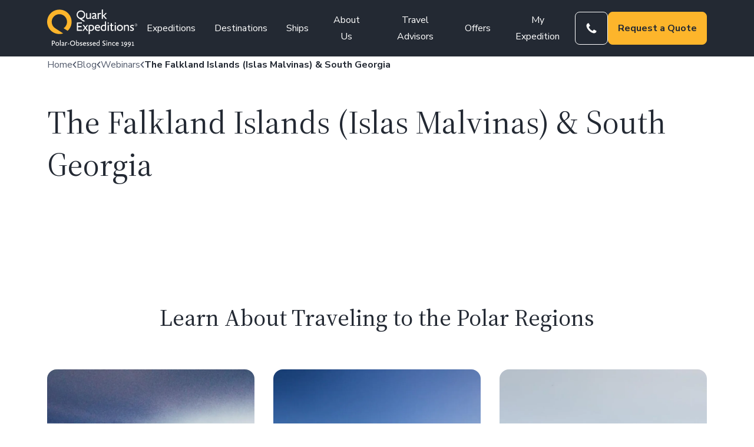

--- FILE ---
content_type: text/html; charset=UTF-8
request_url: https://www.quarkexpeditions.com/blog/the-falkland-islands-islas-malvinas-south-georgia
body_size: 71960
content:
<!DOCTYPE html>
<html lang="en-US">
<head>
	<meta charset="UTF-8" /><script type="text/javascript">(window.NREUM||(NREUM={})).init={privacy:{cookies_enabled:true},ajax:{deny_list:["bam.nr-data.net"]},feature_flags:["soft_nav"],distributed_tracing:{enabled:true}};(window.NREUM||(NREUM={})).loader_config={agentID:"1134548890",accountID:"6298969",trustKey:"6298969",xpid:"UgQOWV9VARABVFVVDgQDX10B",licenseKey:"NRJS-bcf22f38cff7817c285",applicationID:"1047954990",browserID:"1134548890"};;/*! For license information please see nr-loader-spa-1.308.0.min.js.LICENSE.txt */
(()=>{var e,t,r={384:(e,t,r)=>{"use strict";r.d(t,{NT:()=>a,US:()=>u,Zm:()=>o,bQ:()=>d,dV:()=>c,pV:()=>l});var n=r(6154),i=r(1863),s=r(1910);const a={beacon:"bam.nr-data.net",errorBeacon:"bam.nr-data.net"};function o(){return n.gm.NREUM||(n.gm.NREUM={}),void 0===n.gm.newrelic&&(n.gm.newrelic=n.gm.NREUM),n.gm.NREUM}function c(){let e=o();return e.o||(e.o={ST:n.gm.setTimeout,SI:n.gm.setImmediate||n.gm.setInterval,CT:n.gm.clearTimeout,XHR:n.gm.XMLHttpRequest,REQ:n.gm.Request,EV:n.gm.Event,PR:n.gm.Promise,MO:n.gm.MutationObserver,FETCH:n.gm.fetch,WS:n.gm.WebSocket},(0,s.i)(...Object.values(e.o))),e}function d(e,t){let r=o();r.initializedAgents??={},t.initializedAt={ms:(0,i.t)(),date:new Date},r.initializedAgents[e]=t}function u(e,t){o()[e]=t}function l(){return function(){let e=o();const t=e.info||{};e.info={beacon:a.beacon,errorBeacon:a.errorBeacon,...t}}(),function(){let e=o();const t=e.init||{};e.init={...t}}(),c(),function(){let e=o();const t=e.loader_config||{};e.loader_config={...t}}(),o()}},782:(e,t,r)=>{"use strict";r.d(t,{T:()=>n});const n=r(860).K7.pageViewTiming},860:(e,t,r)=>{"use strict";r.d(t,{$J:()=>u,K7:()=>c,P3:()=>d,XX:()=>i,Yy:()=>o,df:()=>s,qY:()=>n,v4:()=>a});const n="events",i="jserrors",s="browser/blobs",a="rum",o="browser/logs",c={ajax:"ajax",genericEvents:"generic_events",jserrors:i,logging:"logging",metrics:"metrics",pageAction:"page_action",pageViewEvent:"page_view_event",pageViewTiming:"page_view_timing",sessionReplay:"session_replay",sessionTrace:"session_trace",softNav:"soft_navigations",spa:"spa"},d={[c.pageViewEvent]:1,[c.pageViewTiming]:2,[c.metrics]:3,[c.jserrors]:4,[c.spa]:5,[c.ajax]:6,[c.sessionTrace]:7,[c.softNav]:8,[c.sessionReplay]:9,[c.logging]:10,[c.genericEvents]:11},u={[c.pageViewEvent]:a,[c.pageViewTiming]:n,[c.ajax]:n,[c.spa]:n,[c.softNav]:n,[c.metrics]:i,[c.jserrors]:i,[c.sessionTrace]:s,[c.sessionReplay]:s,[c.logging]:o,[c.genericEvents]:"ins"}},944:(e,t,r)=>{"use strict";r.d(t,{R:()=>i});var n=r(3241);function i(e,t){"function"==typeof console.debug&&(console.debug("New Relic Warning: https://github.com/newrelic/newrelic-browser-agent/blob/main/docs/warning-codes.md#".concat(e),t),(0,n.W)({agentIdentifier:null,drained:null,type:"data",name:"warn",feature:"warn",data:{code:e,secondary:t}}))}},993:(e,t,r)=>{"use strict";r.d(t,{A$:()=>s,ET:()=>a,TZ:()=>o,p_:()=>i});var n=r(860);const i={ERROR:"ERROR",WARN:"WARN",INFO:"INFO",DEBUG:"DEBUG",TRACE:"TRACE"},s={OFF:0,ERROR:1,WARN:2,INFO:3,DEBUG:4,TRACE:5},a="log",o=n.K7.logging},1541:(e,t,r)=>{"use strict";r.d(t,{U:()=>i,f:()=>n});const n={MFE:"MFE",BA:"BA"};function i(e,t){if(2!==t?.harvestEndpointVersion)return{};const r=t.agentRef.runtime.appMetadata.agents[0].entityGuid;return e?{"source.id":e.id,"source.name":e.name,"source.type":e.type,"parent.id":e.parent?.id||r,"parent.type":e.parent?.type||n.BA}:{"entity.guid":r,appId:t.agentRef.info.applicationID}}},1687:(e,t,r)=>{"use strict";r.d(t,{Ak:()=>d,Ze:()=>h,x3:()=>u});var n=r(3241),i=r(7836),s=r(3606),a=r(860),o=r(2646);const c={};function d(e,t){const r={staged:!1,priority:a.P3[t]||0};l(e),c[e].get(t)||c[e].set(t,r)}function u(e,t){e&&c[e]&&(c[e].get(t)&&c[e].delete(t),p(e,t,!1),c[e].size&&f(e))}function l(e){if(!e)throw new Error("agentIdentifier required");c[e]||(c[e]=new Map)}function h(e="",t="feature",r=!1){if(l(e),!e||!c[e].get(t)||r)return p(e,t);c[e].get(t).staged=!0,f(e)}function f(e){const t=Array.from(c[e]);t.every(([e,t])=>t.staged)&&(t.sort((e,t)=>e[1].priority-t[1].priority),t.forEach(([t])=>{c[e].delete(t),p(e,t)}))}function p(e,t,r=!0){const a=e?i.ee.get(e):i.ee,c=s.i.handlers;if(!a.aborted&&a.backlog&&c){if((0,n.W)({agentIdentifier:e,type:"lifecycle",name:"drain",feature:t}),r){const e=a.backlog[t],r=c[t];if(r){for(let t=0;e&&t<e.length;++t)g(e[t],r);Object.entries(r).forEach(([e,t])=>{Object.values(t||{}).forEach(t=>{t[0]?.on&&t[0]?.context()instanceof o.y&&t[0].on(e,t[1])})})}}a.isolatedBacklog||delete c[t],a.backlog[t]=null,a.emit("drain-"+t,[])}}function g(e,t){var r=e[1];Object.values(t[r]||{}).forEach(t=>{var r=e[0];if(t[0]===r){var n=t[1],i=e[3],s=e[2];n.apply(i,s)}})}},1738:(e,t,r)=>{"use strict";r.d(t,{U:()=>f,Y:()=>h});var n=r(3241),i=r(9908),s=r(1863),a=r(944),o=r(5701),c=r(3969),d=r(8362),u=r(860),l=r(4261);function h(e,t,r,s){const h=s||r;!h||h[e]&&h[e]!==d.d.prototype[e]||(h[e]=function(){(0,i.p)(c.xV,["API/"+e+"/called"],void 0,u.K7.metrics,r.ee),(0,n.W)({agentIdentifier:r.agentIdentifier,drained:!!o.B?.[r.agentIdentifier],type:"data",name:"api",feature:l.Pl+e,data:{}});try{return t.apply(this,arguments)}catch(e){(0,a.R)(23,e)}})}function f(e,t,r,n,a){const o=e.info;null===r?delete o.jsAttributes[t]:o.jsAttributes[t]=r,(a||null===r)&&(0,i.p)(l.Pl+n,[(0,s.t)(),t,r],void 0,"session",e.ee)}},1741:(e,t,r)=>{"use strict";r.d(t,{W:()=>s});var n=r(944),i=r(4261);class s{#e(e,...t){if(this[e]!==s.prototype[e])return this[e](...t);(0,n.R)(35,e)}addPageAction(e,t){return this.#e(i.hG,e,t)}register(e){return this.#e(i.eY,e)}recordCustomEvent(e,t){return this.#e(i.fF,e,t)}setPageViewName(e,t){return this.#e(i.Fw,e,t)}setCustomAttribute(e,t,r){return this.#e(i.cD,e,t,r)}noticeError(e,t){return this.#e(i.o5,e,t)}setUserId(e,t=!1){return this.#e(i.Dl,e,t)}setApplicationVersion(e){return this.#e(i.nb,e)}setErrorHandler(e){return this.#e(i.bt,e)}addRelease(e,t){return this.#e(i.k6,e,t)}log(e,t){return this.#e(i.$9,e,t)}start(){return this.#e(i.d3)}finished(e){return this.#e(i.BL,e)}recordReplay(){return this.#e(i.CH)}pauseReplay(){return this.#e(i.Tb)}addToTrace(e){return this.#e(i.U2,e)}setCurrentRouteName(e){return this.#e(i.PA,e)}interaction(e){return this.#e(i.dT,e)}wrapLogger(e,t,r){return this.#e(i.Wb,e,t,r)}measure(e,t){return this.#e(i.V1,e,t)}consent(e){return this.#e(i.Pv,e)}}},1863:(e,t,r)=>{"use strict";function n(){return Math.floor(performance.now())}r.d(t,{t:()=>n})},1910:(e,t,r)=>{"use strict";r.d(t,{i:()=>s});var n=r(944);const i=new Map;function s(...e){return e.every(e=>{if(i.has(e))return i.get(e);const t="function"==typeof e?e.toString():"",r=t.includes("[native code]"),s=t.includes("nrWrapper");return r||s||(0,n.R)(64,e?.name||t),i.set(e,r),r})}},2555:(e,t,r)=>{"use strict";r.d(t,{D:()=>o,f:()=>a});var n=r(384),i=r(8122);const s={beacon:n.NT.beacon,errorBeacon:n.NT.errorBeacon,licenseKey:void 0,applicationID:void 0,sa:void 0,queueTime:void 0,applicationTime:void 0,ttGuid:void 0,user:void 0,account:void 0,product:void 0,extra:void 0,jsAttributes:{},userAttributes:void 0,atts:void 0,transactionName:void 0,tNamePlain:void 0};function a(e){try{return!!e.licenseKey&&!!e.errorBeacon&&!!e.applicationID}catch(e){return!1}}const o=e=>(0,i.a)(e,s)},2614:(e,t,r)=>{"use strict";r.d(t,{BB:()=>a,H3:()=>n,g:()=>d,iL:()=>c,tS:()=>o,uh:()=>i,wk:()=>s});const n="NRBA",i="SESSION",s=144e5,a=18e5,o={STARTED:"session-started",PAUSE:"session-pause",RESET:"session-reset",RESUME:"session-resume",UPDATE:"session-update"},c={SAME_TAB:"same-tab",CROSS_TAB:"cross-tab"},d={OFF:0,FULL:1,ERROR:2}},2646:(e,t,r)=>{"use strict";r.d(t,{y:()=>n});class n{constructor(e){this.contextId=e}}},2843:(e,t,r)=>{"use strict";r.d(t,{G:()=>s,u:()=>i});var n=r(3878);function i(e,t=!1,r,i){(0,n.DD)("visibilitychange",function(){if(t)return void("hidden"===document.visibilityState&&e());e(document.visibilityState)},r,i)}function s(e,t,r){(0,n.sp)("pagehide",e,t,r)}},3241:(e,t,r)=>{"use strict";r.d(t,{W:()=>s});var n=r(6154);const i="newrelic";function s(e={}){try{n.gm.dispatchEvent(new CustomEvent(i,{detail:e}))}catch(e){}}},3304:(e,t,r)=>{"use strict";r.d(t,{A:()=>s});var n=r(7836);const i=()=>{const e=new WeakSet;return(t,r)=>{if("object"==typeof r&&null!==r){if(e.has(r))return;e.add(r)}return r}};function s(e){try{return JSON.stringify(e,i())??""}catch(e){try{n.ee.emit("internal-error",[e])}catch(e){}return""}}},3333:(e,t,r)=>{"use strict";r.d(t,{$v:()=>u,TZ:()=>n,Xh:()=>c,Zp:()=>i,kd:()=>d,mq:()=>o,nf:()=>a,qN:()=>s});const n=r(860).K7.genericEvents,i=["auxclick","click","copy","keydown","paste","scrollend"],s=["focus","blur"],a=4,o=1e3,c=2e3,d=["PageAction","UserAction","BrowserPerformance"],u={RESOURCES:"experimental.resources",REGISTER:"register"}},3434:(e,t,r)=>{"use strict";r.d(t,{Jt:()=>s,YM:()=>d});var n=r(7836),i=r(5607);const s="nr@original:".concat(i.W),a=50;var o=Object.prototype.hasOwnProperty,c=!1;function d(e,t){return e||(e=n.ee),r.inPlace=function(e,t,n,i,s){n||(n="");const a="-"===n.charAt(0);for(let o=0;o<t.length;o++){const c=t[o],d=e[c];l(d)||(e[c]=r(d,a?c+n:n,i,c,s))}},r.flag=s,r;function r(t,r,n,c,d){return l(t)?t:(r||(r=""),nrWrapper[s]=t,function(e,t,r){if(Object.defineProperty&&Object.keys)try{return Object.keys(e).forEach(function(r){Object.defineProperty(t,r,{get:function(){return e[r]},set:function(t){return e[r]=t,t}})}),t}catch(e){u([e],r)}for(var n in e)o.call(e,n)&&(t[n]=e[n])}(t,nrWrapper,e),nrWrapper);function nrWrapper(){var s,o,l,h;let f;try{o=this,s=[...arguments],l="function"==typeof n?n(s,o):n||{}}catch(t){u([t,"",[s,o,c],l],e)}i(r+"start",[s,o,c],l,d);const p=performance.now();let g;try{return h=t.apply(o,s),g=performance.now(),h}catch(e){throw g=performance.now(),i(r+"err",[s,o,e],l,d),f=e,f}finally{const e=g-p,t={start:p,end:g,duration:e,isLongTask:e>=a,methodName:c,thrownError:f};t.isLongTask&&i("long-task",[t,o],l,d),i(r+"end",[s,o,h],l,d)}}}function i(r,n,i,s){if(!c||t){var a=c;c=!0;try{e.emit(r,n,i,t,s)}catch(t){u([t,r,n,i],e)}c=a}}}function u(e,t){t||(t=n.ee);try{t.emit("internal-error",e)}catch(e){}}function l(e){return!(e&&"function"==typeof e&&e.apply&&!e[s])}},3606:(e,t,r)=>{"use strict";r.d(t,{i:()=>s});var n=r(9908);s.on=a;var i=s.handlers={};function s(e,t,r,s){a(s||n.d,i,e,t,r)}function a(e,t,r,i,s){s||(s="feature"),e||(e=n.d);var a=t[s]=t[s]||{};(a[r]=a[r]||[]).push([e,i])}},3738:(e,t,r)=>{"use strict";r.d(t,{He:()=>i,Kp:()=>o,Lc:()=>d,Rz:()=>u,TZ:()=>n,bD:()=>s,d3:()=>a,jx:()=>l,sl:()=>h,uP:()=>c});const n=r(860).K7.sessionTrace,i="bstResource",s="resource",a="-start",o="-end",c="fn"+a,d="fn"+o,u="pushState",l=1e3,h=3e4},3785:(e,t,r)=>{"use strict";r.d(t,{R:()=>c,b:()=>d});var n=r(9908),i=r(1863),s=r(860),a=r(3969),o=r(993);function c(e,t,r={},c=o.p_.INFO,d=!0,u,l=(0,i.t)()){(0,n.p)(a.xV,["API/logging/".concat(c.toLowerCase(),"/called")],void 0,s.K7.metrics,e),(0,n.p)(o.ET,[l,t,r,c,d,u],void 0,s.K7.logging,e)}function d(e){return"string"==typeof e&&Object.values(o.p_).some(t=>t===e.toUpperCase().trim())}},3878:(e,t,r)=>{"use strict";function n(e,t){return{capture:e,passive:!1,signal:t}}function i(e,t,r=!1,i){window.addEventListener(e,t,n(r,i))}function s(e,t,r=!1,i){document.addEventListener(e,t,n(r,i))}r.d(t,{DD:()=>s,jT:()=>n,sp:()=>i})},3962:(e,t,r)=>{"use strict";r.d(t,{AM:()=>a,O2:()=>l,OV:()=>s,Qu:()=>h,TZ:()=>c,ih:()=>f,pP:()=>o,t1:()=>u,tC:()=>i,wD:()=>d});var n=r(860);const i=["click","keydown","submit"],s="popstate",a="api",o="initialPageLoad",c=n.K7.softNav,d=5e3,u=500,l={INITIAL_PAGE_LOAD:"",ROUTE_CHANGE:1,UNSPECIFIED:2},h={INTERACTION:1,AJAX:2,CUSTOM_END:3,CUSTOM_TRACER:4},f={IP:"in progress",PF:"pending finish",FIN:"finished",CAN:"cancelled"}},3969:(e,t,r)=>{"use strict";r.d(t,{TZ:()=>n,XG:()=>o,rs:()=>i,xV:()=>a,z_:()=>s});const n=r(860).K7.metrics,i="sm",s="cm",a="storeSupportabilityMetrics",o="storeEventMetrics"},4234:(e,t,r)=>{"use strict";r.d(t,{W:()=>s});var n=r(7836),i=r(1687);class s{constructor(e,t){this.agentIdentifier=e,this.ee=n.ee.get(e),this.featureName=t,this.blocked=!1}deregisterDrain(){(0,i.x3)(this.agentIdentifier,this.featureName)}}},4261:(e,t,r)=>{"use strict";r.d(t,{$9:()=>u,BL:()=>c,CH:()=>p,Dl:()=>R,Fw:()=>w,PA:()=>v,Pl:()=>n,Pv:()=>A,Tb:()=>h,U2:()=>a,V1:()=>E,Wb:()=>T,bt:()=>y,cD:()=>b,d3:()=>x,dT:()=>d,eY:()=>g,fF:()=>f,hG:()=>s,hw:()=>i,k6:()=>o,nb:()=>m,o5:()=>l});const n="api-",i=n+"ixn-",s="addPageAction",a="addToTrace",o="addRelease",c="finished",d="interaction",u="log",l="noticeError",h="pauseReplay",f="recordCustomEvent",p="recordReplay",g="register",m="setApplicationVersion",v="setCurrentRouteName",b="setCustomAttribute",y="setErrorHandler",w="setPageViewName",R="setUserId",x="start",T="wrapLogger",E="measure",A="consent"},5205:(e,t,r)=>{"use strict";r.d(t,{j:()=>S});var n=r(384),i=r(1741);var s=r(2555),a=r(3333);const o=e=>{if(!e||"string"!=typeof e)return!1;try{document.createDocumentFragment().querySelector(e)}catch{return!1}return!0};var c=r(2614),d=r(944),u=r(8122);const l="[data-nr-mask]",h=e=>(0,u.a)(e,(()=>{const e={feature_flags:[],experimental:{allow_registered_children:!1,resources:!1},mask_selector:"*",block_selector:"[data-nr-block]",mask_input_options:{color:!1,date:!1,"datetime-local":!1,email:!1,month:!1,number:!1,range:!1,search:!1,tel:!1,text:!1,time:!1,url:!1,week:!1,textarea:!1,select:!1,password:!0}};return{ajax:{deny_list:void 0,block_internal:!0,enabled:!0,autoStart:!0},api:{get allow_registered_children(){return e.feature_flags.includes(a.$v.REGISTER)||e.experimental.allow_registered_children},set allow_registered_children(t){e.experimental.allow_registered_children=t},duplicate_registered_data:!1},browser_consent_mode:{enabled:!1},distributed_tracing:{enabled:void 0,exclude_newrelic_header:void 0,cors_use_newrelic_header:void 0,cors_use_tracecontext_headers:void 0,allowed_origins:void 0},get feature_flags(){return e.feature_flags},set feature_flags(t){e.feature_flags=t},generic_events:{enabled:!0,autoStart:!0},harvest:{interval:30},jserrors:{enabled:!0,autoStart:!0},logging:{enabled:!0,autoStart:!0},metrics:{enabled:!0,autoStart:!0},obfuscate:void 0,page_action:{enabled:!0},page_view_event:{enabled:!0,autoStart:!0},page_view_timing:{enabled:!0,autoStart:!0},performance:{capture_marks:!1,capture_measures:!1,capture_detail:!0,resources:{get enabled(){return e.feature_flags.includes(a.$v.RESOURCES)||e.experimental.resources},set enabled(t){e.experimental.resources=t},asset_types:[],first_party_domains:[],ignore_newrelic:!0}},privacy:{cookies_enabled:!0},proxy:{assets:void 0,beacon:void 0},session:{expiresMs:c.wk,inactiveMs:c.BB},session_replay:{autoStart:!0,enabled:!1,preload:!1,sampling_rate:10,error_sampling_rate:100,collect_fonts:!1,inline_images:!1,fix_stylesheets:!0,mask_all_inputs:!0,get mask_text_selector(){return e.mask_selector},set mask_text_selector(t){o(t)?e.mask_selector="".concat(t,",").concat(l):""===t||null===t?e.mask_selector=l:(0,d.R)(5,t)},get block_class(){return"nr-block"},get ignore_class(){return"nr-ignore"},get mask_text_class(){return"nr-mask"},get block_selector(){return e.block_selector},set block_selector(t){o(t)?e.block_selector+=",".concat(t):""!==t&&(0,d.R)(6,t)},get mask_input_options(){return e.mask_input_options},set mask_input_options(t){t&&"object"==typeof t?e.mask_input_options={...t,password:!0}:(0,d.R)(7,t)}},session_trace:{enabled:!0,autoStart:!0},soft_navigations:{enabled:!0,autoStart:!0},spa:{enabled:!0,autoStart:!0},ssl:void 0,user_actions:{enabled:!0,elementAttributes:["id","className","tagName","type"]}}})());var f=r(6154),p=r(9324);let g=0;const m={buildEnv:p.F3,distMethod:p.Xs,version:p.xv,originTime:f.WN},v={consented:!1},b={appMetadata:{},get consented(){return this.session?.state?.consent||v.consented},set consented(e){v.consented=e},customTransaction:void 0,denyList:void 0,disabled:!1,harvester:void 0,isolatedBacklog:!1,isRecording:!1,loaderType:void 0,maxBytes:3e4,obfuscator:void 0,onerror:void 0,ptid:void 0,releaseIds:{},session:void 0,timeKeeper:void 0,registeredEntities:[],jsAttributesMetadata:{bytes:0},get harvestCount(){return++g}},y=e=>{const t=(0,u.a)(e,b),r=Object.keys(m).reduce((e,t)=>(e[t]={value:m[t],writable:!1,configurable:!0,enumerable:!0},e),{});return Object.defineProperties(t,r)};var w=r(5701);const R=e=>{const t=e.startsWith("http");e+="/",r.p=t?e:"https://"+e};var x=r(7836),T=r(3241);const E={accountID:void 0,trustKey:void 0,agentID:void 0,licenseKey:void 0,applicationID:void 0,xpid:void 0},A=e=>(0,u.a)(e,E),_=new Set;function S(e,t={},r,a){let{init:o,info:c,loader_config:d,runtime:u={},exposed:l=!0}=t;if(!c){const e=(0,n.pV)();o=e.init,c=e.info,d=e.loader_config}e.init=h(o||{}),e.loader_config=A(d||{}),c.jsAttributes??={},f.bv&&(c.jsAttributes.isWorker=!0),e.info=(0,s.D)(c);const p=e.init,g=[c.beacon,c.errorBeacon];_.has(e.agentIdentifier)||(p.proxy.assets&&(R(p.proxy.assets),g.push(p.proxy.assets)),p.proxy.beacon&&g.push(p.proxy.beacon),e.beacons=[...g],function(e){const t=(0,n.pV)();Object.getOwnPropertyNames(i.W.prototype).forEach(r=>{const n=i.W.prototype[r];if("function"!=typeof n||"constructor"===n)return;let s=t[r];e[r]&&!1!==e.exposed&&"micro-agent"!==e.runtime?.loaderType&&(t[r]=(...t)=>{const n=e[r](...t);return s?s(...t):n})})}(e),(0,n.US)("activatedFeatures",w.B)),u.denyList=[...p.ajax.deny_list||[],...p.ajax.block_internal?g:[]],u.ptid=e.agentIdentifier,u.loaderType=r,e.runtime=y(u),_.has(e.agentIdentifier)||(e.ee=x.ee.get(e.agentIdentifier),e.exposed=l,(0,T.W)({agentIdentifier:e.agentIdentifier,drained:!!w.B?.[e.agentIdentifier],type:"lifecycle",name:"initialize",feature:void 0,data:e.config})),_.add(e.agentIdentifier)}},5270:(e,t,r)=>{"use strict";r.d(t,{Aw:()=>a,SR:()=>s,rF:()=>o});var n=r(384),i=r(7767);function s(e){return!!(0,n.dV)().o.MO&&(0,i.V)(e)&&!0===e?.session_trace.enabled}function a(e){return!0===e?.session_replay.preload&&s(e)}function o(e,t){try{if("string"==typeof t?.type){if("password"===t.type.toLowerCase())return"*".repeat(e?.length||0);if(void 0!==t?.dataset?.nrUnmask||t?.classList?.contains("nr-unmask"))return e}}catch(e){}return"string"==typeof e?e.replace(/[\S]/g,"*"):"*".repeat(e?.length||0)}},5289:(e,t,r)=>{"use strict";r.d(t,{GG:()=>a,Qr:()=>c,sB:()=>o});var n=r(3878),i=r(6389);function s(){return"undefined"==typeof document||"complete"===document.readyState}function a(e,t){if(s())return e();const r=(0,i.J)(e),a=setInterval(()=>{s()&&(clearInterval(a),r())},500);(0,n.sp)("load",r,t)}function o(e){if(s())return e();(0,n.DD)("DOMContentLoaded",e)}function c(e){if(s())return e();(0,n.sp)("popstate",e)}},5607:(e,t,r)=>{"use strict";r.d(t,{W:()=>n});const n=(0,r(9566).bz)()},5701:(e,t,r)=>{"use strict";r.d(t,{B:()=>s,t:()=>a});var n=r(3241);const i=new Set,s={};function a(e,t){const r=t.agentIdentifier;s[r]??={},e&&"object"==typeof e&&(i.has(r)||(t.ee.emit("rumresp",[e]),s[r]=e,i.add(r),(0,n.W)({agentIdentifier:r,loaded:!0,drained:!0,type:"lifecycle",name:"load",feature:void 0,data:e})))}},6154:(e,t,r)=>{"use strict";r.d(t,{OF:()=>d,RI:()=>i,WN:()=>h,bv:()=>s,eN:()=>f,gm:()=>a,lR:()=>l,m:()=>c,mw:()=>o,sb:()=>u});var n=r(1863);const i="undefined"!=typeof window&&!!window.document,s="undefined"!=typeof WorkerGlobalScope&&("undefined"!=typeof self&&self instanceof WorkerGlobalScope&&self.navigator instanceof WorkerNavigator||"undefined"!=typeof globalThis&&globalThis instanceof WorkerGlobalScope&&globalThis.navigator instanceof WorkerNavigator),a=i?window:"undefined"!=typeof WorkerGlobalScope&&("undefined"!=typeof self&&self instanceof WorkerGlobalScope&&self||"undefined"!=typeof globalThis&&globalThis instanceof WorkerGlobalScope&&globalThis),o=Boolean("hidden"===a?.document?.visibilityState),c=""+a?.location,d=/iPad|iPhone|iPod/.test(a.navigator?.userAgent),u=d&&"undefined"==typeof SharedWorker,l=(()=>{const e=a.navigator?.userAgent?.match(/Firefox[/\s](\d+\.\d+)/);return Array.isArray(e)&&e.length>=2?+e[1]:0})(),h=Date.now()-(0,n.t)(),f=()=>"undefined"!=typeof PerformanceNavigationTiming&&a?.performance?.getEntriesByType("navigation")?.[0]?.responseStart},6344:(e,t,r)=>{"use strict";r.d(t,{BB:()=>u,Qb:()=>l,TZ:()=>i,Ug:()=>a,Vh:()=>s,_s:()=>o,bc:()=>d,yP:()=>c});var n=r(2614);const i=r(860).K7.sessionReplay,s="errorDuringReplay",a=.12,o={DomContentLoaded:0,Load:1,FullSnapshot:2,IncrementalSnapshot:3,Meta:4,Custom:5},c={[n.g.ERROR]:15e3,[n.g.FULL]:3e5,[n.g.OFF]:0},d={RESET:{message:"Session was reset",sm:"Reset"},IMPORT:{message:"Recorder failed to import",sm:"Import"},TOO_MANY:{message:"429: Too Many Requests",sm:"Too-Many"},TOO_BIG:{message:"Payload was too large",sm:"Too-Big"},CROSS_TAB:{message:"Session Entity was set to OFF on another tab",sm:"Cross-Tab"},ENTITLEMENTS:{message:"Session Replay is not allowed and will not be started",sm:"Entitlement"}},u=5e3,l={API:"api",RESUME:"resume",SWITCH_TO_FULL:"switchToFull",INITIALIZE:"initialize",PRELOAD:"preload"}},6389:(e,t,r)=>{"use strict";function n(e,t=500,r={}){const n=r?.leading||!1;let i;return(...r)=>{n&&void 0===i&&(e.apply(this,r),i=setTimeout(()=>{i=clearTimeout(i)},t)),n||(clearTimeout(i),i=setTimeout(()=>{e.apply(this,r)},t))}}function i(e){let t=!1;return(...r)=>{t||(t=!0,e.apply(this,r))}}r.d(t,{J:()=>i,s:()=>n})},6630:(e,t,r)=>{"use strict";r.d(t,{T:()=>n});const n=r(860).K7.pageViewEvent},6774:(e,t,r)=>{"use strict";r.d(t,{T:()=>n});const n=r(860).K7.jserrors},7295:(e,t,r)=>{"use strict";r.d(t,{Xv:()=>a,gX:()=>i,iW:()=>s});var n=[];function i(e){if(!e||s(e))return!1;if(0===n.length)return!0;if("*"===n[0].hostname)return!1;for(var t=0;t<n.length;t++){var r=n[t];if(r.hostname.test(e.hostname)&&r.pathname.test(e.pathname))return!1}return!0}function s(e){return void 0===e.hostname}function a(e){if(n=[],e&&e.length)for(var t=0;t<e.length;t++){let r=e[t];if(!r)continue;if("*"===r)return void(n=[{hostname:"*"}]);0===r.indexOf("http://")?r=r.substring(7):0===r.indexOf("https://")&&(r=r.substring(8));const i=r.indexOf("/");let s,a;i>0?(s=r.substring(0,i),a=r.substring(i)):(s=r,a="*");let[c]=s.split(":");n.push({hostname:o(c),pathname:o(a,!0)})}}function o(e,t=!1){const r=e.replace(/[.+?^${}()|[\]\\]/g,e=>"\\"+e).replace(/\*/g,".*?");return new RegExp((t?"^":"")+r+"$")}},7485:(e,t,r)=>{"use strict";r.d(t,{D:()=>i});var n=r(6154);function i(e){if(0===(e||"").indexOf("data:"))return{protocol:"data"};try{const t=new URL(e,location.href),r={port:t.port,hostname:t.hostname,pathname:t.pathname,search:t.search,protocol:t.protocol.slice(0,t.protocol.indexOf(":")),sameOrigin:t.protocol===n.gm?.location?.protocol&&t.host===n.gm?.location?.host};return r.port&&""!==r.port||("http:"===t.protocol&&(r.port="80"),"https:"===t.protocol&&(r.port="443")),r.pathname&&""!==r.pathname?r.pathname.startsWith("/")||(r.pathname="/".concat(r.pathname)):r.pathname="/",r}catch(e){return{}}}},7699:(e,t,r)=>{"use strict";r.d(t,{It:()=>s,KC:()=>o,No:()=>i,qh:()=>a});var n=r(860);const i=16e3,s=1e6,a="SESSION_ERROR",o={[n.K7.logging]:!0,[n.K7.genericEvents]:!1,[n.K7.jserrors]:!1,[n.K7.ajax]:!1}},7767:(e,t,r)=>{"use strict";r.d(t,{V:()=>i});var n=r(6154);const i=e=>n.RI&&!0===e?.privacy.cookies_enabled},7836:(e,t,r)=>{"use strict";r.d(t,{P:()=>o,ee:()=>c});var n=r(384),i=r(8990),s=r(2646),a=r(5607);const o="nr@context:".concat(a.W),c=function e(t,r){var n={},a={},u={},l=!1;try{l=16===r.length&&d.initializedAgents?.[r]?.runtime.isolatedBacklog}catch(e){}var h={on:p,addEventListener:p,removeEventListener:function(e,t){var r=n[e];if(!r)return;for(var i=0;i<r.length;i++)r[i]===t&&r.splice(i,1)},emit:function(e,r,n,i,s){!1!==s&&(s=!0);if(c.aborted&&!i)return;t&&s&&t.emit(e,r,n);var o=f(n);g(e).forEach(e=>{e.apply(o,r)});var d=v()[a[e]];d&&d.push([h,e,r,o]);return o},get:m,listeners:g,context:f,buffer:function(e,t){const r=v();if(t=t||"feature",h.aborted)return;Object.entries(e||{}).forEach(([e,n])=>{a[n]=t,t in r||(r[t]=[])})},abort:function(){h._aborted=!0,Object.keys(h.backlog).forEach(e=>{delete h.backlog[e]})},isBuffering:function(e){return!!v()[a[e]]},debugId:r,backlog:l?{}:t&&"object"==typeof t.backlog?t.backlog:{},isolatedBacklog:l};return Object.defineProperty(h,"aborted",{get:()=>{let e=h._aborted||!1;return e||(t&&(e=t.aborted),e)}}),h;function f(e){return e&&e instanceof s.y?e:e?(0,i.I)(e,o,()=>new s.y(o)):new s.y(o)}function p(e,t){n[e]=g(e).concat(t)}function g(e){return n[e]||[]}function m(t){return u[t]=u[t]||e(h,t)}function v(){return h.backlog}}(void 0,"globalEE"),d=(0,n.Zm)();d.ee||(d.ee=c)},8122:(e,t,r)=>{"use strict";r.d(t,{a:()=>i});var n=r(944);function i(e,t){try{if(!e||"object"!=typeof e)return(0,n.R)(3);if(!t||"object"!=typeof t)return(0,n.R)(4);const r=Object.create(Object.getPrototypeOf(t),Object.getOwnPropertyDescriptors(t)),s=0===Object.keys(r).length?e:r;for(let a in s)if(void 0!==e[a])try{if(null===e[a]){r[a]=null;continue}Array.isArray(e[a])&&Array.isArray(t[a])?r[a]=Array.from(new Set([...e[a],...t[a]])):"object"==typeof e[a]&&"object"==typeof t[a]?r[a]=i(e[a],t[a]):r[a]=e[a]}catch(e){r[a]||(0,n.R)(1,e)}return r}catch(e){(0,n.R)(2,e)}}},8139:(e,t,r)=>{"use strict";r.d(t,{u:()=>h});var n=r(7836),i=r(3434),s=r(8990),a=r(6154);const o={},c=a.gm.XMLHttpRequest,d="addEventListener",u="removeEventListener",l="nr@wrapped:".concat(n.P);function h(e){var t=function(e){return(e||n.ee).get("events")}(e);if(o[t.debugId]++)return t;o[t.debugId]=1;var r=(0,i.YM)(t,!0);function h(e){r.inPlace(e,[d,u],"-",p)}function p(e,t){return e[1]}return"getPrototypeOf"in Object&&(a.RI&&f(document,h),c&&f(c.prototype,h),f(a.gm,h)),t.on(d+"-start",function(e,t){var n=e[1];if(null!==n&&("function"==typeof n||"object"==typeof n)&&"newrelic"!==e[0]){var i=(0,s.I)(n,l,function(){var e={object:function(){if("function"!=typeof n.handleEvent)return;return n.handleEvent.apply(n,arguments)},function:n}[typeof n];return e?r(e,"fn-",null,e.name||"anonymous"):n});this.wrapped=e[1]=i}}),t.on(u+"-start",function(e){e[1]=this.wrapped||e[1]}),t}function f(e,t,...r){let n=e;for(;"object"==typeof n&&!Object.prototype.hasOwnProperty.call(n,d);)n=Object.getPrototypeOf(n);n&&t(n,...r)}},8362:(e,t,r)=>{"use strict";r.d(t,{d:()=>s});var n=r(9566),i=r(1741);class s extends i.W{agentIdentifier=(0,n.LA)(16)}},8374:(e,t,r)=>{r.nc=(()=>{try{return document?.currentScript?.nonce}catch(e){}return""})()},8990:(e,t,r)=>{"use strict";r.d(t,{I:()=>i});var n=Object.prototype.hasOwnProperty;function i(e,t,r){if(n.call(e,t))return e[t];var i=r();if(Object.defineProperty&&Object.keys)try{return Object.defineProperty(e,t,{value:i,writable:!0,enumerable:!1}),i}catch(e){}return e[t]=i,i}},9119:(e,t,r)=>{"use strict";r.d(t,{L:()=>s});var n=/([^?#]*)[^#]*(#[^?]*|$).*/,i=/([^?#]*)().*/;function s(e,t){return e?e.replace(t?n:i,"$1$2"):e}},9300:(e,t,r)=>{"use strict";r.d(t,{T:()=>n});const n=r(860).K7.ajax},9324:(e,t,r)=>{"use strict";r.d(t,{AJ:()=>a,F3:()=>i,Xs:()=>s,Yq:()=>o,xv:()=>n});const n="1.308.0",i="PROD",s="CDN",a="@newrelic/rrweb",o="1.0.1"},9566:(e,t,r)=>{"use strict";r.d(t,{LA:()=>o,ZF:()=>c,bz:()=>a,el:()=>d});var n=r(6154);const i="xxxxxxxx-xxxx-4xxx-yxxx-xxxxxxxxxxxx";function s(e,t){return e?15&e[t]:16*Math.random()|0}function a(){const e=n.gm?.crypto||n.gm?.msCrypto;let t,r=0;return e&&e.getRandomValues&&(t=e.getRandomValues(new Uint8Array(30))),i.split("").map(e=>"x"===e?s(t,r++).toString(16):"y"===e?(3&s()|8).toString(16):e).join("")}function o(e){const t=n.gm?.crypto||n.gm?.msCrypto;let r,i=0;t&&t.getRandomValues&&(r=t.getRandomValues(new Uint8Array(e)));const a=[];for(var o=0;o<e;o++)a.push(s(r,i++).toString(16));return a.join("")}function c(){return o(16)}function d(){return o(32)}},9908:(e,t,r)=>{"use strict";r.d(t,{d:()=>n,p:()=>i});var n=r(7836).ee.get("handle");function i(e,t,r,i,s){s?(s.buffer([e],i),s.emit(e,t,r)):(n.buffer([e],i),n.emit(e,t,r))}}},n={};function i(e){var t=n[e];if(void 0!==t)return t.exports;var s=n[e]={exports:{}};return r[e](s,s.exports,i),s.exports}i.m=r,i.d=(e,t)=>{for(var r in t)i.o(t,r)&&!i.o(e,r)&&Object.defineProperty(e,r,{enumerable:!0,get:t[r]})},i.f={},i.e=e=>Promise.all(Object.keys(i.f).reduce((t,r)=>(i.f[r](e,t),t),[])),i.u=e=>({212:"nr-spa-compressor",249:"nr-spa-recorder",478:"nr-spa"}[e]+"-1.308.0.min.js"),i.o=(e,t)=>Object.prototype.hasOwnProperty.call(e,t),e={},t="NRBA-1.308.0.PROD:",i.l=(r,n,s,a)=>{if(e[r])e[r].push(n);else{var o,c;if(void 0!==s)for(var d=document.getElementsByTagName("script"),u=0;u<d.length;u++){var l=d[u];if(l.getAttribute("src")==r||l.getAttribute("data-webpack")==t+s){o=l;break}}if(!o){c=!0;var h={478:"sha512-RSfSVnmHk59T/uIPbdSE0LPeqcEdF4/+XhfJdBuccH5rYMOEZDhFdtnh6X6nJk7hGpzHd9Ujhsy7lZEz/ORYCQ==",249:"sha512-ehJXhmntm85NSqW4MkhfQqmeKFulra3klDyY0OPDUE+sQ3GokHlPh1pmAzuNy//3j4ac6lzIbmXLvGQBMYmrkg==",212:"sha512-B9h4CR46ndKRgMBcK+j67uSR2RCnJfGefU+A7FrgR/k42ovXy5x/MAVFiSvFxuVeEk/pNLgvYGMp1cBSK/G6Fg=="};(o=document.createElement("script")).charset="utf-8",i.nc&&o.setAttribute("nonce",i.nc),o.setAttribute("data-webpack",t+s),o.src=r,0!==o.src.indexOf(window.location.origin+"/")&&(o.crossOrigin="anonymous"),h[a]&&(o.integrity=h[a])}e[r]=[n];var f=(t,n)=>{o.onerror=o.onload=null,clearTimeout(p);var i=e[r];if(delete e[r],o.parentNode&&o.parentNode.removeChild(o),i&&i.forEach(e=>e(n)),t)return t(n)},p=setTimeout(f.bind(null,void 0,{type:"timeout",target:o}),12e4);o.onerror=f.bind(null,o.onerror),o.onload=f.bind(null,o.onload),c&&document.head.appendChild(o)}},i.r=e=>{"undefined"!=typeof Symbol&&Symbol.toStringTag&&Object.defineProperty(e,Symbol.toStringTag,{value:"Module"}),Object.defineProperty(e,"__esModule",{value:!0})},i.p="https://js-agent.newrelic.com/",(()=>{var e={38:0,788:0};i.f.j=(t,r)=>{var n=i.o(e,t)?e[t]:void 0;if(0!==n)if(n)r.push(n[2]);else{var s=new Promise((r,i)=>n=e[t]=[r,i]);r.push(n[2]=s);var a=i.p+i.u(t),o=new Error;i.l(a,r=>{if(i.o(e,t)&&(0!==(n=e[t])&&(e[t]=void 0),n)){var s=r&&("load"===r.type?"missing":r.type),a=r&&r.target&&r.target.src;o.message="Loading chunk "+t+" failed: ("+s+": "+a+")",o.name="ChunkLoadError",o.type=s,o.request=a,n[1](o)}},"chunk-"+t,t)}};var t=(t,r)=>{var n,s,[a,o,c]=r,d=0;if(a.some(t=>0!==e[t])){for(n in o)i.o(o,n)&&(i.m[n]=o[n]);if(c)c(i)}for(t&&t(r);d<a.length;d++)s=a[d],i.o(e,s)&&e[s]&&e[s][0](),e[s]=0},r=self["webpackChunk:NRBA-1.308.0.PROD"]=self["webpackChunk:NRBA-1.308.0.PROD"]||[];r.forEach(t.bind(null,0)),r.push=t.bind(null,r.push.bind(r))})(),(()=>{"use strict";i(8374);var e=i(8362),t=i(860);const r=Object.values(t.K7);var n=i(5205);var s=i(9908),a=i(1863),o=i(4261),c=i(1738);var d=i(1687),u=i(4234),l=i(5289),h=i(6154),f=i(944),p=i(5270),g=i(7767),m=i(6389),v=i(7699);class b extends u.W{constructor(e,t){super(e.agentIdentifier,t),this.agentRef=e,this.abortHandler=void 0,this.featAggregate=void 0,this.loadedSuccessfully=void 0,this.onAggregateImported=new Promise(e=>{this.loadedSuccessfully=e}),this.deferred=Promise.resolve(),!1===e.init[this.featureName].autoStart?this.deferred=new Promise((t,r)=>{this.ee.on("manual-start-all",(0,m.J)(()=>{(0,d.Ak)(e.agentIdentifier,this.featureName),t()}))}):(0,d.Ak)(e.agentIdentifier,t)}importAggregator(e,t,r={}){if(this.featAggregate)return;const n=async()=>{let n;await this.deferred;try{if((0,g.V)(e.init)){const{setupAgentSession:t}=await i.e(478).then(i.bind(i,8766));n=t(e)}}catch(e){(0,f.R)(20,e),this.ee.emit("internal-error",[e]),(0,s.p)(v.qh,[e],void 0,this.featureName,this.ee)}try{if(!this.#t(this.featureName,n,e.init))return(0,d.Ze)(this.agentIdentifier,this.featureName),void this.loadedSuccessfully(!1);const{Aggregate:i}=await t();this.featAggregate=new i(e,r),e.runtime.harvester.initializedAggregates.push(this.featAggregate),this.loadedSuccessfully(!0)}catch(e){(0,f.R)(34,e),this.abortHandler?.(),(0,d.Ze)(this.agentIdentifier,this.featureName,!0),this.loadedSuccessfully(!1),this.ee&&this.ee.abort()}};h.RI?(0,l.GG)(()=>n(),!0):n()}#t(e,r,n){if(this.blocked)return!1;switch(e){case t.K7.sessionReplay:return(0,p.SR)(n)&&!!r;case t.K7.sessionTrace:return!!r;default:return!0}}}var y=i(6630),w=i(2614),R=i(3241);class x extends b{static featureName=y.T;constructor(e){var t;super(e,y.T),this.setupInspectionEvents(e.agentIdentifier),t=e,(0,c.Y)(o.Fw,function(e,r){"string"==typeof e&&("/"!==e.charAt(0)&&(e="/"+e),t.runtime.customTransaction=(r||"http://custom.transaction")+e,(0,s.p)(o.Pl+o.Fw,[(0,a.t)()],void 0,void 0,t.ee))},t),this.importAggregator(e,()=>i.e(478).then(i.bind(i,2467)))}setupInspectionEvents(e){const t=(t,r)=>{t&&(0,R.W)({agentIdentifier:e,timeStamp:t.timeStamp,loaded:"complete"===t.target.readyState,type:"window",name:r,data:t.target.location+""})};(0,l.sB)(e=>{t(e,"DOMContentLoaded")}),(0,l.GG)(e=>{t(e,"load")}),(0,l.Qr)(e=>{t(e,"navigate")}),this.ee.on(w.tS.UPDATE,(t,r)=>{(0,R.W)({agentIdentifier:e,type:"lifecycle",name:"session",data:r})})}}var T=i(384);class E extends e.d{constructor(e){var t;(super(),h.gm)?(this.features={},(0,T.bQ)(this.agentIdentifier,this),this.desiredFeatures=new Set(e.features||[]),this.desiredFeatures.add(x),(0,n.j)(this,e,e.loaderType||"agent"),t=this,(0,c.Y)(o.cD,function(e,r,n=!1){if("string"==typeof e){if(["string","number","boolean"].includes(typeof r)||null===r)return(0,c.U)(t,e,r,o.cD,n);(0,f.R)(40,typeof r)}else(0,f.R)(39,typeof e)},t),function(e){(0,c.Y)(o.Dl,function(t,r=!1){if("string"!=typeof t&&null!==t)return void(0,f.R)(41,typeof t);const n=e.info.jsAttributes["enduser.id"];r&&null!=n&&n!==t?(0,s.p)(o.Pl+"setUserIdAndResetSession",[t],void 0,"session",e.ee):(0,c.U)(e,"enduser.id",t,o.Dl,!0)},e)}(this),function(e){(0,c.Y)(o.nb,function(t){if("string"==typeof t||null===t)return(0,c.U)(e,"application.version",t,o.nb,!1);(0,f.R)(42,typeof t)},e)}(this),function(e){(0,c.Y)(o.d3,function(){e.ee.emit("manual-start-all")},e)}(this),function(e){(0,c.Y)(o.Pv,function(t=!0){if("boolean"==typeof t){if((0,s.p)(o.Pl+o.Pv,[t],void 0,"session",e.ee),e.runtime.consented=t,t){const t=e.features.page_view_event;t.onAggregateImported.then(e=>{const r=t.featAggregate;e&&!r.sentRum&&r.sendRum()})}}else(0,f.R)(65,typeof t)},e)}(this),this.run()):(0,f.R)(21)}get config(){return{info:this.info,init:this.init,loader_config:this.loader_config,runtime:this.runtime}}get api(){return this}run(){try{const e=function(e){const t={};return r.forEach(r=>{t[r]=!!e[r]?.enabled}),t}(this.init),n=[...this.desiredFeatures];n.sort((e,r)=>t.P3[e.featureName]-t.P3[r.featureName]),n.forEach(r=>{if(!e[r.featureName]&&r.featureName!==t.K7.pageViewEvent)return;if(r.featureName===t.K7.spa)return void(0,f.R)(67);const n=function(e){switch(e){case t.K7.ajax:return[t.K7.jserrors];case t.K7.sessionTrace:return[t.K7.ajax,t.K7.pageViewEvent];case t.K7.sessionReplay:return[t.K7.sessionTrace];case t.K7.pageViewTiming:return[t.K7.pageViewEvent];default:return[]}}(r.featureName).filter(e=>!(e in this.features));n.length>0&&(0,f.R)(36,{targetFeature:r.featureName,missingDependencies:n}),this.features[r.featureName]=new r(this)})}catch(e){(0,f.R)(22,e);for(const e in this.features)this.features[e].abortHandler?.();const t=(0,T.Zm)();delete t.initializedAgents[this.agentIdentifier]?.features,delete this.sharedAggregator;return t.ee.get(this.agentIdentifier).abort(),!1}}}var A=i(2843),_=i(782);class S extends b{static featureName=_.T;constructor(e){super(e,_.T),h.RI&&((0,A.u)(()=>(0,s.p)("docHidden",[(0,a.t)()],void 0,_.T,this.ee),!0),(0,A.G)(()=>(0,s.p)("winPagehide",[(0,a.t)()],void 0,_.T,this.ee)),this.importAggregator(e,()=>i.e(478).then(i.bind(i,9917))))}}var O=i(3969);class I extends b{static featureName=O.TZ;constructor(e){super(e,O.TZ),h.RI&&document.addEventListener("securitypolicyviolation",e=>{(0,s.p)(O.xV,["Generic/CSPViolation/Detected"],void 0,this.featureName,this.ee)}),this.importAggregator(e,()=>i.e(478).then(i.bind(i,6555)))}}var N=i(6774),P=i(3878),k=i(3304);class D{constructor(e,t,r,n,i){this.name="UncaughtError",this.message="string"==typeof e?e:(0,k.A)(e),this.sourceURL=t,this.line=r,this.column=n,this.__newrelic=i}}function C(e){return M(e)?e:new D(void 0!==e?.message?e.message:e,e?.filename||e?.sourceURL,e?.lineno||e?.line,e?.colno||e?.col,e?.__newrelic,e?.cause)}function j(e){const t="Unhandled Promise Rejection: ";if(!e?.reason)return;if(M(e.reason)){try{e.reason.message.startsWith(t)||(e.reason.message=t+e.reason.message)}catch(e){}return C(e.reason)}const r=C(e.reason);return(r.message||"").startsWith(t)||(r.message=t+r.message),r}function L(e){if(e.error instanceof SyntaxError&&!/:\d+$/.test(e.error.stack?.trim())){const t=new D(e.message,e.filename,e.lineno,e.colno,e.error.__newrelic,e.cause);return t.name=SyntaxError.name,t}return M(e.error)?e.error:C(e)}function M(e){return e instanceof Error&&!!e.stack}function H(e,r,n,i,o=(0,a.t)()){"string"==typeof e&&(e=new Error(e)),(0,s.p)("err",[e,o,!1,r,n.runtime.isRecording,void 0,i],void 0,t.K7.jserrors,n.ee),(0,s.p)("uaErr",[],void 0,t.K7.genericEvents,n.ee)}var B=i(1541),K=i(993),W=i(3785);function U(e,{customAttributes:t={},level:r=K.p_.INFO}={},n,i,s=(0,a.t)()){(0,W.R)(n.ee,e,t,r,!1,i,s)}function F(e,r,n,i,c=(0,a.t)()){(0,s.p)(o.Pl+o.hG,[c,e,r,i],void 0,t.K7.genericEvents,n.ee)}function V(e,r,n,i,c=(0,a.t)()){const{start:d,end:u,customAttributes:l}=r||{},h={customAttributes:l||{}};if("object"!=typeof h.customAttributes||"string"!=typeof e||0===e.length)return void(0,f.R)(57);const p=(e,t)=>null==e?t:"number"==typeof e?e:e instanceof PerformanceMark?e.startTime:Number.NaN;if(h.start=p(d,0),h.end=p(u,c),Number.isNaN(h.start)||Number.isNaN(h.end))(0,f.R)(57);else{if(h.duration=h.end-h.start,!(h.duration<0))return(0,s.p)(o.Pl+o.V1,[h,e,i],void 0,t.K7.genericEvents,n.ee),h;(0,f.R)(58)}}function G(e,r={},n,i,c=(0,a.t)()){(0,s.p)(o.Pl+o.fF,[c,e,r,i],void 0,t.K7.genericEvents,n.ee)}function z(e){(0,c.Y)(o.eY,function(t){return Y(e,t)},e)}function Y(e,r,n){(0,f.R)(54,"newrelic.register"),r||={},r.type=B.f.MFE,r.licenseKey||=e.info.licenseKey,r.blocked=!1,r.parent=n||{},Array.isArray(r.tags)||(r.tags=[]);const i={};r.tags.forEach(e=>{"name"!==e&&"id"!==e&&(i["source.".concat(e)]=!0)}),r.isolated??=!0;let o=()=>{};const c=e.runtime.registeredEntities;if(!r.isolated){const e=c.find(({metadata:{target:{id:e}}})=>e===r.id&&!r.isolated);if(e)return e}const d=e=>{r.blocked=!0,o=e};function u(e){return"string"==typeof e&&!!e.trim()&&e.trim().length<501||"number"==typeof e}e.init.api.allow_registered_children||d((0,m.J)(()=>(0,f.R)(55))),u(r.id)&&u(r.name)||d((0,m.J)(()=>(0,f.R)(48,r)));const l={addPageAction:(t,n={})=>g(F,[t,{...i,...n},e],r),deregister:()=>{d((0,m.J)(()=>(0,f.R)(68)))},log:(t,n={})=>g(U,[t,{...n,customAttributes:{...i,...n.customAttributes||{}}},e],r),measure:(t,n={})=>g(V,[t,{...n,customAttributes:{...i,...n.customAttributes||{}}},e],r),noticeError:(t,n={})=>g(H,[t,{...i,...n},e],r),register:(t={})=>g(Y,[e,t],l.metadata.target),recordCustomEvent:(t,n={})=>g(G,[t,{...i,...n},e],r),setApplicationVersion:e=>p("application.version",e),setCustomAttribute:(e,t)=>p(e,t),setUserId:e=>p("enduser.id",e),metadata:{customAttributes:i,target:r}},h=()=>(r.blocked&&o(),r.blocked);h()||c.push(l);const p=(e,t)=>{h()||(i[e]=t)},g=(r,n,i)=>{if(h())return;const o=(0,a.t)();(0,s.p)(O.xV,["API/register/".concat(r.name,"/called")],void 0,t.K7.metrics,e.ee);try{if(e.init.api.duplicate_registered_data&&"register"!==r.name){let e=n;if(n[1]instanceof Object){const t={"child.id":i.id,"child.type":i.type};e="customAttributes"in n[1]?[n[0],{...n[1],customAttributes:{...n[1].customAttributes,...t}},...n.slice(2)]:[n[0],{...n[1],...t},...n.slice(2)]}r(...e,void 0,o)}return r(...n,i,o)}catch(e){(0,f.R)(50,e)}};return l}class Z extends b{static featureName=N.T;constructor(e){var t;super(e,N.T),t=e,(0,c.Y)(o.o5,(e,r)=>H(e,r,t),t),function(e){(0,c.Y)(o.bt,function(t){e.runtime.onerror=t},e)}(e),function(e){let t=0;(0,c.Y)(o.k6,function(e,r){++t>10||(this.runtime.releaseIds[e.slice(-200)]=(""+r).slice(-200))},e)}(e),z(e);try{this.removeOnAbort=new AbortController}catch(e){}this.ee.on("internal-error",(t,r)=>{this.abortHandler&&(0,s.p)("ierr",[C(t),(0,a.t)(),!0,{},e.runtime.isRecording,r],void 0,this.featureName,this.ee)}),h.gm.addEventListener("unhandledrejection",t=>{this.abortHandler&&(0,s.p)("err",[j(t),(0,a.t)(),!1,{unhandledPromiseRejection:1},e.runtime.isRecording],void 0,this.featureName,this.ee)},(0,P.jT)(!1,this.removeOnAbort?.signal)),h.gm.addEventListener("error",t=>{this.abortHandler&&(0,s.p)("err",[L(t),(0,a.t)(),!1,{},e.runtime.isRecording],void 0,this.featureName,this.ee)},(0,P.jT)(!1,this.removeOnAbort?.signal)),this.abortHandler=this.#r,this.importAggregator(e,()=>i.e(478).then(i.bind(i,2176)))}#r(){this.removeOnAbort?.abort(),this.abortHandler=void 0}}var q=i(8990);let X=1;function J(e){const t=typeof e;return!e||"object"!==t&&"function"!==t?-1:e===h.gm?0:(0,q.I)(e,"nr@id",function(){return X++})}function Q(e){if("string"==typeof e&&e.length)return e.length;if("object"==typeof e){if("undefined"!=typeof ArrayBuffer&&e instanceof ArrayBuffer&&e.byteLength)return e.byteLength;if("undefined"!=typeof Blob&&e instanceof Blob&&e.size)return e.size;if(!("undefined"!=typeof FormData&&e instanceof FormData))try{return(0,k.A)(e).length}catch(e){return}}}var ee=i(8139),te=i(7836),re=i(3434);const ne={},ie=["open","send"];function se(e){var t=e||te.ee;const r=function(e){return(e||te.ee).get("xhr")}(t);if(void 0===h.gm.XMLHttpRequest)return r;if(ne[r.debugId]++)return r;ne[r.debugId]=1,(0,ee.u)(t);var n=(0,re.YM)(r),i=h.gm.XMLHttpRequest,s=h.gm.MutationObserver,a=h.gm.Promise,o=h.gm.setInterval,c="readystatechange",d=["onload","onerror","onabort","onloadstart","onloadend","onprogress","ontimeout"],u=[],l=h.gm.XMLHttpRequest=function(e){const t=new i(e),s=r.context(t);try{r.emit("new-xhr",[t],s),t.addEventListener(c,(a=s,function(){var e=this;e.readyState>3&&!a.resolved&&(a.resolved=!0,r.emit("xhr-resolved",[],e)),n.inPlace(e,d,"fn-",y)}),(0,P.jT)(!1))}catch(e){(0,f.R)(15,e);try{r.emit("internal-error",[e])}catch(e){}}var a;return t};function p(e,t){n.inPlace(t,["onreadystatechange"],"fn-",y)}if(function(e,t){for(var r in e)t[r]=e[r]}(i,l),l.prototype=i.prototype,n.inPlace(l.prototype,ie,"-xhr-",y),r.on("send-xhr-start",function(e,t){p(e,t),function(e){u.push(e),s&&(g?g.then(b):o?o(b):(m=-m,v.data=m))}(t)}),r.on("open-xhr-start",p),s){var g=a&&a.resolve();if(!o&&!a){var m=1,v=document.createTextNode(m);new s(b).observe(v,{characterData:!0})}}else t.on("fn-end",function(e){e[0]&&e[0].type===c||b()});function b(){for(var e=0;e<u.length;e++)p(0,u[e]);u.length&&(u=[])}function y(e,t){return t}return r}var ae="fetch-",oe=ae+"body-",ce=["arrayBuffer","blob","json","text","formData"],de=h.gm.Request,ue=h.gm.Response,le="prototype";const he={};function fe(e){const t=function(e){return(e||te.ee).get("fetch")}(e);if(!(de&&ue&&h.gm.fetch))return t;if(he[t.debugId]++)return t;function r(e,r,n){var i=e[r];"function"==typeof i&&(e[r]=function(){var e,r=[...arguments],s={};t.emit(n+"before-start",[r],s),s[te.P]&&s[te.P].dt&&(e=s[te.P].dt);var a=i.apply(this,r);return t.emit(n+"start",[r,e],a),a.then(function(e){return t.emit(n+"end",[null,e],a),e},function(e){throw t.emit(n+"end",[e],a),e})})}return he[t.debugId]=1,ce.forEach(e=>{r(de[le],e,oe),r(ue[le],e,oe)}),r(h.gm,"fetch",ae),t.on(ae+"end",function(e,r){var n=this;if(r){var i=r.headers.get("content-length");null!==i&&(n.rxSize=i),t.emit(ae+"done",[null,r],n)}else t.emit(ae+"done",[e],n)}),t}var pe=i(7485),ge=i(9566);class me{constructor(e){this.agentRef=e}generateTracePayload(e){const t=this.agentRef.loader_config;if(!this.shouldGenerateTrace(e)||!t)return null;var r=(t.accountID||"").toString()||null,n=(t.agentID||"").toString()||null,i=(t.trustKey||"").toString()||null;if(!r||!n)return null;var s=(0,ge.ZF)(),a=(0,ge.el)(),o=Date.now(),c={spanId:s,traceId:a,timestamp:o};return(e.sameOrigin||this.isAllowedOrigin(e)&&this.useTraceContextHeadersForCors())&&(c.traceContextParentHeader=this.generateTraceContextParentHeader(s,a),c.traceContextStateHeader=this.generateTraceContextStateHeader(s,o,r,n,i)),(e.sameOrigin&&!this.excludeNewrelicHeader()||!e.sameOrigin&&this.isAllowedOrigin(e)&&this.useNewrelicHeaderForCors())&&(c.newrelicHeader=this.generateTraceHeader(s,a,o,r,n,i)),c}generateTraceContextParentHeader(e,t){return"00-"+t+"-"+e+"-01"}generateTraceContextStateHeader(e,t,r,n,i){return i+"@nr=0-1-"+r+"-"+n+"-"+e+"----"+t}generateTraceHeader(e,t,r,n,i,s){if(!("function"==typeof h.gm?.btoa))return null;var a={v:[0,1],d:{ty:"Browser",ac:n,ap:i,id:e,tr:t,ti:r}};return s&&n!==s&&(a.d.tk=s),btoa((0,k.A)(a))}shouldGenerateTrace(e){return this.agentRef.init?.distributed_tracing?.enabled&&this.isAllowedOrigin(e)}isAllowedOrigin(e){var t=!1;const r=this.agentRef.init?.distributed_tracing;if(e.sameOrigin)t=!0;else if(r?.allowed_origins instanceof Array)for(var n=0;n<r.allowed_origins.length;n++){var i=(0,pe.D)(r.allowed_origins[n]);if(e.hostname===i.hostname&&e.protocol===i.protocol&&e.port===i.port){t=!0;break}}return t}excludeNewrelicHeader(){var e=this.agentRef.init?.distributed_tracing;return!!e&&!!e.exclude_newrelic_header}useNewrelicHeaderForCors(){var e=this.agentRef.init?.distributed_tracing;return!!e&&!1!==e.cors_use_newrelic_header}useTraceContextHeadersForCors(){var e=this.agentRef.init?.distributed_tracing;return!!e&&!!e.cors_use_tracecontext_headers}}var ve=i(9300),be=i(7295);function ye(e){return"string"==typeof e?e:e instanceof(0,T.dV)().o.REQ?e.url:h.gm?.URL&&e instanceof URL?e.href:void 0}var we=["load","error","abort","timeout"],Re=we.length,xe=(0,T.dV)().o.REQ,Te=(0,T.dV)().o.XHR;const Ee="X-NewRelic-App-Data";class Ae extends b{static featureName=ve.T;constructor(e){super(e,ve.T),this.dt=new me(e),this.handler=(e,t,r,n)=>(0,s.p)(e,t,r,n,this.ee);try{const e={xmlhttprequest:"xhr",fetch:"fetch",beacon:"beacon"};h.gm?.performance?.getEntriesByType("resource").forEach(r=>{if(r.initiatorType in e&&0!==r.responseStatus){const n={status:r.responseStatus},i={rxSize:r.transferSize,duration:Math.floor(r.duration),cbTime:0};_e(n,r.name),this.handler("xhr",[n,i,r.startTime,r.responseEnd,e[r.initiatorType]],void 0,t.K7.ajax)}})}catch(e){}fe(this.ee),se(this.ee),function(e,r,n,i){function o(e){var t=this;t.totalCbs=0,t.called=0,t.cbTime=0,t.end=T,t.ended=!1,t.xhrGuids={},t.lastSize=null,t.loadCaptureCalled=!1,t.params=this.params||{},t.metrics=this.metrics||{},t.latestLongtaskEnd=0,e.addEventListener("load",function(r){E(t,e)},(0,P.jT)(!1)),h.lR||e.addEventListener("progress",function(e){t.lastSize=e.loaded},(0,P.jT)(!1))}function c(e){this.params={method:e[0]},_e(this,e[1]),this.metrics={}}function d(t,r){e.loader_config.xpid&&this.sameOrigin&&r.setRequestHeader("X-NewRelic-ID",e.loader_config.xpid);var n=i.generateTracePayload(this.parsedOrigin);if(n){var s=!1;n.newrelicHeader&&(r.setRequestHeader("newrelic",n.newrelicHeader),s=!0),n.traceContextParentHeader&&(r.setRequestHeader("traceparent",n.traceContextParentHeader),n.traceContextStateHeader&&r.setRequestHeader("tracestate",n.traceContextStateHeader),s=!0),s&&(this.dt=n)}}function u(e,t){var n=this.metrics,i=e[0],s=this;if(n&&i){var o=Q(i);o&&(n.txSize=o)}this.startTime=(0,a.t)(),this.body=i,this.listener=function(e){try{"abort"!==e.type||s.loadCaptureCalled||(s.params.aborted=!0),("load"!==e.type||s.called===s.totalCbs&&(s.onloadCalled||"function"!=typeof t.onload)&&"function"==typeof s.end)&&s.end(t)}catch(e){try{r.emit("internal-error",[e])}catch(e){}}};for(var c=0;c<Re;c++)t.addEventListener(we[c],this.listener,(0,P.jT)(!1))}function l(e,t,r){this.cbTime+=e,t?this.onloadCalled=!0:this.called+=1,this.called!==this.totalCbs||!this.onloadCalled&&"function"==typeof r.onload||"function"!=typeof this.end||this.end(r)}function f(e,t){var r=""+J(e)+!!t;this.xhrGuids&&!this.xhrGuids[r]&&(this.xhrGuids[r]=!0,this.totalCbs+=1)}function p(e,t){var r=""+J(e)+!!t;this.xhrGuids&&this.xhrGuids[r]&&(delete this.xhrGuids[r],this.totalCbs-=1)}function g(){this.endTime=(0,a.t)()}function m(e,t){t instanceof Te&&"load"===e[0]&&r.emit("xhr-load-added",[e[1],e[2]],t)}function v(e,t){t instanceof Te&&"load"===e[0]&&r.emit("xhr-load-removed",[e[1],e[2]],t)}function b(e,t,r){t instanceof Te&&("onload"===r&&(this.onload=!0),("load"===(e[0]&&e[0].type)||this.onload)&&(this.xhrCbStart=(0,a.t)()))}function y(e,t){this.xhrCbStart&&r.emit("xhr-cb-time",[(0,a.t)()-this.xhrCbStart,this.onload,t],t)}function w(e){var t,r=e[1]||{};if("string"==typeof e[0]?0===(t=e[0]).length&&h.RI&&(t=""+h.gm.location.href):e[0]&&e[0].url?t=e[0].url:h.gm?.URL&&e[0]&&e[0]instanceof URL?t=e[0].href:"function"==typeof e[0].toString&&(t=e[0].toString()),"string"==typeof t&&0!==t.length){t&&(this.parsedOrigin=(0,pe.D)(t),this.sameOrigin=this.parsedOrigin.sameOrigin);var n=i.generateTracePayload(this.parsedOrigin);if(n&&(n.newrelicHeader||n.traceContextParentHeader))if(e[0]&&e[0].headers)o(e[0].headers,n)&&(this.dt=n);else{var s={};for(var a in r)s[a]=r[a];s.headers=new Headers(r.headers||{}),o(s.headers,n)&&(this.dt=n),e.length>1?e[1]=s:e.push(s)}}function o(e,t){var r=!1;return t.newrelicHeader&&(e.set("newrelic",t.newrelicHeader),r=!0),t.traceContextParentHeader&&(e.set("traceparent",t.traceContextParentHeader),t.traceContextStateHeader&&e.set("tracestate",t.traceContextStateHeader),r=!0),r}}function R(e,t){this.params={},this.metrics={},this.startTime=(0,a.t)(),this.dt=t,e.length>=1&&(this.target=e[0]),e.length>=2&&(this.opts=e[1]);var r=this.opts||{},n=this.target;_e(this,ye(n));var i=(""+(n&&n instanceof xe&&n.method||r.method||"GET")).toUpperCase();this.params.method=i,this.body=r.body,this.txSize=Q(r.body)||0}function x(e,r){if(this.endTime=(0,a.t)(),this.params||(this.params={}),(0,be.iW)(this.params))return;let i;this.params.status=r?r.status:0,"string"==typeof this.rxSize&&this.rxSize.length>0&&(i=+this.rxSize);const s={txSize:this.txSize,rxSize:i,duration:(0,a.t)()-this.startTime};n("xhr",[this.params,s,this.startTime,this.endTime,"fetch"],this,t.K7.ajax)}function T(e){const r=this.params,i=this.metrics;if(!this.ended){this.ended=!0;for(let t=0;t<Re;t++)e.removeEventListener(we[t],this.listener,!1);r.aborted||(0,be.iW)(r)||(i.duration=(0,a.t)()-this.startTime,this.loadCaptureCalled||4!==e.readyState?null==r.status&&(r.status=0):E(this,e),i.cbTime=this.cbTime,n("xhr",[r,i,this.startTime,this.endTime,"xhr"],this,t.K7.ajax))}}function E(e,n){e.params.status=n.status;var i=function(e,t){var r=e.responseType;return"json"===r&&null!==t?t:"arraybuffer"===r||"blob"===r||"json"===r?Q(e.response):"text"===r||""===r||void 0===r?Q(e.responseText):void 0}(n,e.lastSize);if(i&&(e.metrics.rxSize=i),e.sameOrigin&&n.getAllResponseHeaders().indexOf(Ee)>=0){var a=n.getResponseHeader(Ee);a&&((0,s.p)(O.rs,["Ajax/CrossApplicationTracing/Header/Seen"],void 0,t.K7.metrics,r),e.params.cat=a.split(", ").pop())}e.loadCaptureCalled=!0}r.on("new-xhr",o),r.on("open-xhr-start",c),r.on("open-xhr-end",d),r.on("send-xhr-start",u),r.on("xhr-cb-time",l),r.on("xhr-load-added",f),r.on("xhr-load-removed",p),r.on("xhr-resolved",g),r.on("addEventListener-end",m),r.on("removeEventListener-end",v),r.on("fn-end",y),r.on("fetch-before-start",w),r.on("fetch-start",R),r.on("fn-start",b),r.on("fetch-done",x)}(e,this.ee,this.handler,this.dt),this.importAggregator(e,()=>i.e(478).then(i.bind(i,3845)))}}function _e(e,t){var r=(0,pe.D)(t),n=e.params||e;n.hostname=r.hostname,n.port=r.port,n.protocol=r.protocol,n.host=r.hostname+":"+r.port,n.pathname=r.pathname,e.parsedOrigin=r,e.sameOrigin=r.sameOrigin}const Se={},Oe=["pushState","replaceState"];function Ie(e){const t=function(e){return(e||te.ee).get("history")}(e);return!h.RI||Se[t.debugId]++||(Se[t.debugId]=1,(0,re.YM)(t).inPlace(window.history,Oe,"-")),t}var Ne=i(3738);function Pe(e){(0,c.Y)(o.BL,function(r=Date.now()){const n=r-h.WN;n<0&&(0,f.R)(62,r),(0,s.p)(O.XG,[o.BL,{time:n}],void 0,t.K7.metrics,e.ee),e.addToTrace({name:o.BL,start:r,origin:"nr"}),(0,s.p)(o.Pl+o.hG,[n,o.BL],void 0,t.K7.genericEvents,e.ee)},e)}const{He:ke,bD:De,d3:Ce,Kp:je,TZ:Le,Lc:Me,uP:He,Rz:Be}=Ne;class Ke extends b{static featureName=Le;constructor(e){var r;super(e,Le),r=e,(0,c.Y)(o.U2,function(e){if(!(e&&"object"==typeof e&&e.name&&e.start))return;const n={n:e.name,s:e.start-h.WN,e:(e.end||e.start)-h.WN,o:e.origin||"",t:"api"};n.s<0||n.e<0||n.e<n.s?(0,f.R)(61,{start:n.s,end:n.e}):(0,s.p)("bstApi",[n],void 0,t.K7.sessionTrace,r.ee)},r),Pe(e);if(!(0,g.V)(e.init))return void this.deregisterDrain();const n=this.ee;let d;Ie(n),this.eventsEE=(0,ee.u)(n),this.eventsEE.on(He,function(e,t){this.bstStart=(0,a.t)()}),this.eventsEE.on(Me,function(e,r){(0,s.p)("bst",[e[0],r,this.bstStart,(0,a.t)()],void 0,t.K7.sessionTrace,n)}),n.on(Be+Ce,function(e){this.time=(0,a.t)(),this.startPath=location.pathname+location.hash}),n.on(Be+je,function(e){(0,s.p)("bstHist",[location.pathname+location.hash,this.startPath,this.time],void 0,t.K7.sessionTrace,n)});try{d=new PerformanceObserver(e=>{const r=e.getEntries();(0,s.p)(ke,[r],void 0,t.K7.sessionTrace,n)}),d.observe({type:De,buffered:!0})}catch(e){}this.importAggregator(e,()=>i.e(478).then(i.bind(i,6974)),{resourceObserver:d})}}var We=i(6344);class Ue extends b{static featureName=We.TZ;#n;recorder;constructor(e){var r;let n;super(e,We.TZ),r=e,(0,c.Y)(o.CH,function(){(0,s.p)(o.CH,[],void 0,t.K7.sessionReplay,r.ee)},r),function(e){(0,c.Y)(o.Tb,function(){(0,s.p)(o.Tb,[],void 0,t.K7.sessionReplay,e.ee)},e)}(e);try{n=JSON.parse(localStorage.getItem("".concat(w.H3,"_").concat(w.uh)))}catch(e){}(0,p.SR)(e.init)&&this.ee.on(o.CH,()=>this.#i()),this.#s(n)&&this.importRecorder().then(e=>{e.startRecording(We.Qb.PRELOAD,n?.sessionReplayMode)}),this.importAggregator(this.agentRef,()=>i.e(478).then(i.bind(i,6167)),this),this.ee.on("err",e=>{this.blocked||this.agentRef.runtime.isRecording&&(this.errorNoticed=!0,(0,s.p)(We.Vh,[e],void 0,this.featureName,this.ee))})}#s(e){return e&&(e.sessionReplayMode===w.g.FULL||e.sessionReplayMode===w.g.ERROR)||(0,p.Aw)(this.agentRef.init)}importRecorder(){return this.recorder?Promise.resolve(this.recorder):(this.#n??=Promise.all([i.e(478),i.e(249)]).then(i.bind(i,4866)).then(({Recorder:e})=>(this.recorder=new e(this),this.recorder)).catch(e=>{throw this.ee.emit("internal-error",[e]),this.blocked=!0,e}),this.#n)}#i(){this.blocked||(this.featAggregate?this.featAggregate.mode!==w.g.FULL&&this.featAggregate.initializeRecording(w.g.FULL,!0,We.Qb.API):this.importRecorder().then(()=>{this.recorder.startRecording(We.Qb.API,w.g.FULL)}))}}var Fe=i(3962);class Ve extends b{static featureName=Fe.TZ;constructor(e){if(super(e,Fe.TZ),function(e){const r=e.ee.get("tracer");function n(){}(0,c.Y)(o.dT,function(e){return(new n).get("object"==typeof e?e:{})},e);const i=n.prototype={createTracer:function(n,i){var o={},c=this,d="function"==typeof i;return(0,s.p)(O.xV,["API/createTracer/called"],void 0,t.K7.metrics,e.ee),function(){if(r.emit((d?"":"no-")+"fn-start",[(0,a.t)(),c,d],o),d)try{return i.apply(this,arguments)}catch(e){const t="string"==typeof e?new Error(e):e;throw r.emit("fn-err",[arguments,this,t],o),t}finally{r.emit("fn-end",[(0,a.t)()],o)}}}};["actionText","setName","setAttribute","save","ignore","onEnd","getContext","end","get"].forEach(r=>{c.Y.apply(this,[r,function(){return(0,s.p)(o.hw+r,[performance.now(),...arguments],this,t.K7.softNav,e.ee),this},e,i])}),(0,c.Y)(o.PA,function(){(0,s.p)(o.hw+"routeName",[performance.now(),...arguments],void 0,t.K7.softNav,e.ee)},e)}(e),!h.RI||!(0,T.dV)().o.MO)return;const r=Ie(this.ee);try{this.removeOnAbort=new AbortController}catch(e){}Fe.tC.forEach(e=>{(0,P.sp)(e,e=>{l(e)},!0,this.removeOnAbort?.signal)});const n=()=>(0,s.p)("newURL",[(0,a.t)(),""+window.location],void 0,this.featureName,this.ee);r.on("pushState-end",n),r.on("replaceState-end",n),(0,P.sp)(Fe.OV,e=>{l(e),(0,s.p)("newURL",[e.timeStamp,""+window.location],void 0,this.featureName,this.ee)},!0,this.removeOnAbort?.signal);let d=!1;const u=new((0,T.dV)().o.MO)((e,t)=>{d||(d=!0,requestAnimationFrame(()=>{(0,s.p)("newDom",[(0,a.t)()],void 0,this.featureName,this.ee),d=!1}))}),l=(0,m.s)(e=>{"loading"!==document.readyState&&((0,s.p)("newUIEvent",[e],void 0,this.featureName,this.ee),u.observe(document.body,{attributes:!0,childList:!0,subtree:!0,characterData:!0}))},100,{leading:!0});this.abortHandler=function(){this.removeOnAbort?.abort(),u.disconnect(),this.abortHandler=void 0},this.importAggregator(e,()=>i.e(478).then(i.bind(i,4393)),{domObserver:u})}}var Ge=i(3333),ze=i(9119);const Ye={},Ze=new Set;function qe(e){return"string"==typeof e?{type:"string",size:(new TextEncoder).encode(e).length}:e instanceof ArrayBuffer?{type:"ArrayBuffer",size:e.byteLength}:e instanceof Blob?{type:"Blob",size:e.size}:e instanceof DataView?{type:"DataView",size:e.byteLength}:ArrayBuffer.isView(e)?{type:"TypedArray",size:e.byteLength}:{type:"unknown",size:0}}class Xe{constructor(e,t){this.timestamp=(0,a.t)(),this.currentUrl=(0,ze.L)(window.location.href),this.socketId=(0,ge.LA)(8),this.requestedUrl=(0,ze.L)(e),this.requestedProtocols=Array.isArray(t)?t.join(","):t||"",this.openedAt=void 0,this.protocol=void 0,this.extensions=void 0,this.binaryType=void 0,this.messageOrigin=void 0,this.messageCount=0,this.messageBytes=0,this.messageBytesMin=0,this.messageBytesMax=0,this.messageTypes=void 0,this.sendCount=0,this.sendBytes=0,this.sendBytesMin=0,this.sendBytesMax=0,this.sendTypes=void 0,this.closedAt=void 0,this.closeCode=void 0,this.closeReason="unknown",this.closeWasClean=void 0,this.connectedDuration=0,this.hasErrors=void 0}}class $e extends b{static featureName=Ge.TZ;constructor(e){super(e,Ge.TZ);const r=e.init.feature_flags.includes("websockets"),n=[e.init.page_action.enabled,e.init.performance.capture_marks,e.init.performance.capture_measures,e.init.performance.resources.enabled,e.init.user_actions.enabled,r];var d;let u,l;if(d=e,(0,c.Y)(o.hG,(e,t)=>F(e,t,d),d),function(e){(0,c.Y)(o.fF,(t,r)=>G(t,r,e),e)}(e),Pe(e),z(e),function(e){(0,c.Y)(o.V1,(t,r)=>V(t,r,e),e)}(e),r&&(l=function(e){if(!(0,T.dV)().o.WS)return e;const t=e.get("websockets");if(Ye[t.debugId]++)return t;Ye[t.debugId]=1,(0,A.G)(()=>{const e=(0,a.t)();Ze.forEach(r=>{r.nrData.closedAt=e,r.nrData.closeCode=1001,r.nrData.closeReason="Page navigating away",r.nrData.closeWasClean=!1,r.nrData.openedAt&&(r.nrData.connectedDuration=e-r.nrData.openedAt),t.emit("ws",[r.nrData],r)})});class r extends WebSocket{static name="WebSocket";static toString(){return"function WebSocket() { [native code] }"}toString(){return"[object WebSocket]"}get[Symbol.toStringTag](){return r.name}#a(e){(e.__newrelic??={}).socketId=this.nrData.socketId,this.nrData.hasErrors??=!0}constructor(...e){super(...e),this.nrData=new Xe(e[0],e[1]),this.addEventListener("open",()=>{this.nrData.openedAt=(0,a.t)(),["protocol","extensions","binaryType"].forEach(e=>{this.nrData[e]=this[e]}),Ze.add(this)}),this.addEventListener("message",e=>{const{type:t,size:r}=qe(e.data);this.nrData.messageOrigin??=(0,ze.L)(e.origin),this.nrData.messageCount++,this.nrData.messageBytes+=r,this.nrData.messageBytesMin=Math.min(this.nrData.messageBytesMin||1/0,r),this.nrData.messageBytesMax=Math.max(this.nrData.messageBytesMax,r),(this.nrData.messageTypes??"").includes(t)||(this.nrData.messageTypes=this.nrData.messageTypes?"".concat(this.nrData.messageTypes,",").concat(t):t)}),this.addEventListener("close",e=>{this.nrData.closedAt=(0,a.t)(),this.nrData.closeCode=e.code,e.reason&&(this.nrData.closeReason=e.reason),this.nrData.closeWasClean=e.wasClean,this.nrData.connectedDuration=this.nrData.closedAt-this.nrData.openedAt,Ze.delete(this),t.emit("ws",[this.nrData],this)})}addEventListener(e,t,...r){const n=this,i="function"==typeof t?function(...e){try{return t.apply(this,e)}catch(e){throw n.#a(e),e}}:t?.handleEvent?{handleEvent:function(...e){try{return t.handleEvent.apply(t,e)}catch(e){throw n.#a(e),e}}}:t;return super.addEventListener(e,i,...r)}send(e){if(this.readyState===WebSocket.OPEN){const{type:t,size:r}=qe(e);this.nrData.sendCount++,this.nrData.sendBytes+=r,this.nrData.sendBytesMin=Math.min(this.nrData.sendBytesMin||1/0,r),this.nrData.sendBytesMax=Math.max(this.nrData.sendBytesMax,r),(this.nrData.sendTypes??"").includes(t)||(this.nrData.sendTypes=this.nrData.sendTypes?"".concat(this.nrData.sendTypes,",").concat(t):t)}try{return super.send(e)}catch(e){throw this.#a(e),e}}close(...e){try{super.close(...e)}catch(e){throw this.#a(e),e}}}return h.gm.WebSocket=r,t}(this.ee)),h.RI){if(fe(this.ee),se(this.ee),u=Ie(this.ee),e.init.user_actions.enabled){function f(t){const r=(0,pe.D)(t);return e.beacons.includes(r.hostname+":"+r.port)}function p(){u.emit("navChange")}Ge.Zp.forEach(e=>(0,P.sp)(e,e=>(0,s.p)("ua",[e],void 0,this.featureName,this.ee),!0)),Ge.qN.forEach(e=>{const t=(0,m.s)(e=>{(0,s.p)("ua",[e],void 0,this.featureName,this.ee)},500,{leading:!0});(0,P.sp)(e,t)}),h.gm.addEventListener("error",()=>{(0,s.p)("uaErr",[],void 0,t.K7.genericEvents,this.ee)},(0,P.jT)(!1,this.removeOnAbort?.signal)),this.ee.on("open-xhr-start",(e,r)=>{f(e[1])||r.addEventListener("readystatechange",()=>{2===r.readyState&&(0,s.p)("uaXhr",[],void 0,t.K7.genericEvents,this.ee)})}),this.ee.on("fetch-start",e=>{e.length>=1&&!f(ye(e[0]))&&(0,s.p)("uaXhr",[],void 0,t.K7.genericEvents,this.ee)}),u.on("pushState-end",p),u.on("replaceState-end",p),window.addEventListener("hashchange",p,(0,P.jT)(!0,this.removeOnAbort?.signal)),window.addEventListener("popstate",p,(0,P.jT)(!0,this.removeOnAbort?.signal))}if(e.init.performance.resources.enabled&&h.gm.PerformanceObserver?.supportedEntryTypes.includes("resource")){new PerformanceObserver(e=>{e.getEntries().forEach(e=>{(0,s.p)("browserPerformance.resource",[e],void 0,this.featureName,this.ee)})}).observe({type:"resource",buffered:!0})}}r&&l.on("ws",e=>{(0,s.p)("ws-complete",[e],void 0,this.featureName,this.ee)});try{this.removeOnAbort=new AbortController}catch(g){}this.abortHandler=()=>{this.removeOnAbort?.abort(),this.abortHandler=void 0},n.some(e=>e)?this.importAggregator(e,()=>i.e(478).then(i.bind(i,8019))):this.deregisterDrain()}}var Je=i(2646);const Qe=new Map;function et(e,t,r,n,i=!0){if("object"!=typeof t||!t||"string"!=typeof r||!r||"function"!=typeof t[r])return(0,f.R)(29);const s=function(e){return(e||te.ee).get("logger")}(e),a=(0,re.YM)(s),o=new Je.y(te.P);o.level=n.level,o.customAttributes=n.customAttributes,o.autoCaptured=i;const c=t[r]?.[re.Jt]||t[r];return Qe.set(c,o),a.inPlace(t,[r],"wrap-logger-",()=>Qe.get(c)),s}var tt=i(1910);class rt extends b{static featureName=K.TZ;constructor(e){var t;super(e,K.TZ),t=e,(0,c.Y)(o.$9,(e,r)=>U(e,r,t),t),function(e){(0,c.Y)(o.Wb,(t,r,{customAttributes:n={},level:i=K.p_.INFO}={})=>{et(e.ee,t,r,{customAttributes:n,level:i},!1)},e)}(e),z(e);const r=this.ee;["log","error","warn","info","debug","trace"].forEach(e=>{(0,tt.i)(h.gm.console[e]),et(r,h.gm.console,e,{level:"log"===e?"info":e})}),this.ee.on("wrap-logger-end",function([e]){const{level:t,customAttributes:n,autoCaptured:i}=this;(0,W.R)(r,e,n,t,i)}),this.importAggregator(e,()=>i.e(478).then(i.bind(i,5288)))}}new E({features:[Ae,x,S,Ke,Ue,I,Z,$e,rt,Ve],loaderType:"spa"})})()})();</script>
	<meta name="viewport" content="width=device-width, initial-scale=1" />
<meta name='robots' content='index, follow, max-image-preview:large, max-snippet:-1, max-video-preview:-1' />

	<!-- This site is optimized with the Yoast SEO plugin v26.6 - https://yoast.com/wordpress/plugins/seo/ -->
	<title>South Georgia &amp; Falklands Expedition | Penguins, Seals &amp; History</title>
	<meta name="description" content="Discover king penguin colonies, historic whaling stations, and rich biodiversity in South Georgia and the Falklands with Quark Expeditions’ expert-led voyages." />
	<link rel="canonical" href="https://www.quarkexpeditions.com/blog/the-falkland-islands-islas-malvinas-south-georgia" />
	<meta property="og:locale" content="en_US" />
	<meta property="og:type" content="article" />
	<meta property="og:title" content="South Georgia &amp; Falklands Expedition | Penguins, Seals &amp; History" />
	<meta property="og:description" content="Discover king penguin colonies, historic whaling stations, and rich biodiversity in South Georgia and the Falklands with Quark Expeditions’ expert-led voyages." />
	<meta property="og:url" content="https://www.quarkexpeditions.com/blog/the-falkland-islands-islas-malvinas-south-georgia" />
	<meta property="og:site_name" content="Quark Expeditions" />
	<meta property="article:published_time" content="2018-08-31T20:54:30+00:00" />
	<meta property="article:modified_time" content="2025-04-15T19:11:34+00:00" />
	<meta property="og:image" content="https://assets.quarkexpeditions.com/uploads/2024/09/webinar-the-falkland-islands-islas-malvinas-south-georgia.jpg" />
	<meta property="og:image:width" content="600" />
	<meta property="og:image:height" content="337" />
	<meta property="og:image:type" content="image/jpeg" />
	<meta name="author" content="sree" />
	<meta name="twitter:card" content="summary_large_image" />
	<meta name="twitter:label1" content="Written by" />
	<meta name="twitter:data1" content="sree" />
	<!-- / Yoast SEO plugin. -->


<link rel='dns-prefetch' href='//fast.wistia.com' />
<link rel='dns-prefetch' href='//assets.quarkexpeditions.com' />
<link rel='dns-prefetch' href='//res.cloudinary.com' />
<link rel='dns-prefetch' href='//www.googletagmanager.com' />
<link rel='dns-prefetch' href='//www.google-analytics.com' />
<link rel='dns-prefetch' href='//js-agent.newrelic.com' />
<link rel="alternate" type="application/rss+xml" title="Quark Expeditions &raquo; Feed" href="https://www.quarkexpeditions.com/feed" />
<link rel="alternate" type="application/rss+xml" title="Quark Expeditions &raquo; Comments Feed" href="https://www.quarkexpeditions.com/comments/feed" />
	<link rel="preload" href="https://www.quarkexpeditions.com/wp-content/themes/quarkexpeditions/dist/vendor/tpmultiselectelement.css?ver=2026.01.20.01" as="style" onload="this.onload=null;this.rel='stylesheet'">
	<noscript>
		<link rel="stylesheet" href="https://www.quarkexpeditions.com/wp-content/themes/quarkexpeditions/dist/vendor/tpmultiselectelement.css?ver=2026.01.20.01">	</noscript>
	<link rel='stylesheet' id='qrk-global-css' href='https://www.quarkexpeditions.com/wp-content/themes/quarkexpeditions/dist/global.css?ver=2026.01.20.01' media='all' />
	<link rel="preload" href="https://www.quarkexpeditions.com/wp-content/themes/quarkexpeditions/src/assets/fonts/nunito-sans/nunito-sans.css?ver=1" as="style" onload="this.onload=null;this.rel='stylesheet'">
	<noscript>
		<link rel="stylesheet" href="https://www.quarkexpeditions.com/wp-content/themes/quarkexpeditions/src/assets/fonts/nunito-sans/nunito-sans.css?ver=1">	</noscript>
		<link rel="preload" href="https://www.quarkexpeditions.com/wp-content/themes/quarkexpeditions/src/assets/fonts/knockout-49-liteweight-regular/knockout-49-liteweight-regular.css?ver=1" as="style" onload="this.onload=null;this.rel='stylesheet'">
	<noscript>
		<link rel="stylesheet" href="https://www.quarkexpeditions.com/wp-content/themes/quarkexpeditions/src/assets/fonts/knockout-49-liteweight-regular/knockout-49-liteweight-regular.css?ver=1">	</noscript>
		<link rel="preload" href="https://www.quarkexpeditions.com/wp-content/themes/quarkexpeditions/src/assets/fonts/source-serif-4/source-serif-4.css?ver=1" as="style" onload="this.onload=null;this.rel='stylesheet'">
	<noscript>
		<link rel="stylesheet" href="https://www.quarkexpeditions.com/wp-content/themes/quarkexpeditions/src/assets/fonts/source-serif-4/source-serif-4.css?ver=1">	</noscript>
		<link rel="preload" href="https://www.quarkexpeditions.com/wp-content/themes/quarkexpeditions/dist/vendor/tpsliderelement.css?ver=2026.01.20.01" as="style" onload="this.onload=null;this.rel='stylesheet'">
	<noscript>
		<link rel="stylesheet" href="https://www.quarkexpeditions.com/wp-content/themes/quarkexpeditions/dist/vendor/tpsliderelement.css?ver=2026.01.20.01">	</noscript>
		<link rel="preload" href="https://www.quarkexpeditions.com/wp-content/themes/quarkexpeditions/dist/vendor/tpaccordionitemelement.css?ver=2026.01.20.01" as="style" onload="this.onload=null;this.rel='stylesheet'">
	<noscript>
		<link rel="stylesheet" href="https://www.quarkexpeditions.com/wp-content/themes/quarkexpeditions/dist/vendor/tpaccordionitemelement.css?ver=2026.01.20.01">	</noscript>
	<link rel='stylesheet' id='locale-switcher-component-css' href='https://www.quarkexpeditions.com/wp-content/themes/quarkexpeditions/dist/components/locale-switcher/style.css?ver=2026.01.20.01' media='all' />
<link rel='stylesheet' id='button-component-css' href='https://www.quarkexpeditions.com/wp-content/themes/quarkexpeditions/dist/components/button/style.css?ver=2026.01.20.01' media='all' />
<link rel='stylesheet' id='maybe-link-component-css' href='https://www.quarkexpeditions.com/wp-content/themes/quarkexpeditions/dist/components/maybe-link/style.css?ver=2026.01.20.01' media='all' />
<link rel='stylesheet' id='menu-list-component-css' href='https://www.quarkexpeditions.com/wp-content/themes/quarkexpeditions/dist/components/menu-list/style.css?ver=2026.01.20.01' media='all' />
<link rel='stylesheet' id='section-component-css' href='https://www.quarkexpeditions.com/wp-content/themes/quarkexpeditions/dist/components/section/style.css?ver=2026.01.20.01' media='all' />
<link rel='stylesheet' id='thumbnail-cards-component-css' href='https://www.quarkexpeditions.com/wp-content/themes/quarkexpeditions/dist/components/thumbnail-cards/style.css?ver=2026.01.20.01' media='all' />
<link rel='stylesheet' id='two-columns-component-css' href='https://www.quarkexpeditions.com/wp-content/themes/quarkexpeditions/dist/components/two-columns/style.css?ver=2026.01.20.01' media='all' />
<link rel='stylesheet' id='header-component-css' href='https://www.quarkexpeditions.com/wp-content/themes/quarkexpeditions/dist/components/header/style.css?ver=2026.01.20.01' media='all' />
<link rel='stylesheet' id='drawer-component-css' href='https://www.quarkexpeditions.com/wp-content/themes/quarkexpeditions/dist/components/drawer/style.css?ver=2026.01.20.01' media='all' />
<link rel='stylesheet' id='accordion-component-css' href='https://www.quarkexpeditions.com/wp-content/themes/quarkexpeditions/dist/components/accordion/style.css?ver=2026.01.20.01' media='all' />
<link rel='stylesheet' id='breadcrumbs-component-css' href='https://www.quarkexpeditions.com/wp-content/themes/quarkexpeditions/dist/components/breadcrumbs/style.css?ver=2026.01.20.01' media='all' />
<link rel='stylesheet' id='post-author-info-component-css' href='https://www.quarkexpeditions.com/wp-content/themes/quarkexpeditions/dist/components/post-author-info/style.css?ver=2026.01.20.01' media='all' />
<link rel='stylesheet' id='fancy-video-component-css' href='https://www.quarkexpeditions.com/wp-content/themes/quarkexpeditions/dist/components/fancy-video/style.css?ver=2026.01.20.01' media='all' />
<link rel='stylesheet' id='table-of-contents-component-css' href='https://www.quarkexpeditions.com/wp-content/themes/quarkexpeditions/dist/components/table-of-contents/style.css?ver=2026.01.20.01' media='all' />
<link rel='stylesheet' id='sidebar-grid-component-css' href='https://www.quarkexpeditions.com/wp-content/themes/quarkexpeditions/dist/components/sidebar-grid/style.css?ver=2026.01.20.01' media='all' />
<link rel='stylesheet' id='info-cards-component-css' href='https://www.quarkexpeditions.com/wp-content/themes/quarkexpeditions/dist/components/info-cards/style.css?ver=2026.01.20.01' media='all' />
<link rel='stylesheet' id='currency-switcher-component-css' href='https://www.quarkexpeditions.com/wp-content/themes/quarkexpeditions/dist/components/currency-switcher/style.css?ver=2026.01.20.01' media='all' />
<link rel='stylesheet' id='form-component-css' href='https://www.quarkexpeditions.com/wp-content/themes/quarkexpeditions/dist/components/form/style.css?ver=2026.01.20.01' media='all' />
<link rel='stylesheet' id='footer-component-css' href='https://www.quarkexpeditions.com/wp-content/themes/quarkexpeditions/dist/components/footer/style.css?ver=2026.01.20.01' media='all' />
<link rel='shortlink' href='https://www.quarkexpeditions.com/?p=13201' />
<!-- Stream WordPress user activity plugin v4.1.1 -->
<link rel="alternate" hreflang="en-GB" href="https://www.quarkexpeditions.com/uk/blog/the-falkland-islands-islas-malvinas-south-georgia"><link rel="alternate" hreflang="en-US" href="https://www.quarkexpeditions.com/blog/the-falkland-islands-islas-malvinas-south-georgia"><link rel="alternate" href="https://www.quarkexpeditions.com/blog/the-falkland-islands-islas-malvinas-south-georgia" hreflang="x-default">			<script type="application/ld+json">
				{"@context":"http:\/\/schema.org","@type":"BreadcrumbList","itemListElement":[{"@type":"ListItem","position":1,"item":{"@id":"https:\/\/www.quarkexpeditions.com\/","name":"Home"}},{"@type":"ListItem","position":2,"item":{"@id":"https:\/\/www.quarkexpeditions.com\/blog","name":"Blog"}},{"@type":"ListItem","position":3,"item":{"@id":"https:\/\/www.quarkexpeditions.com\/blog\/webinars","name":"Webinars"}},{"@type":"ListItem","position":4,"item":{"@id":"https:\/\/www.quarkexpeditions.com\/blog\/the-falkland-islands-islas-malvinas-south-georgia","name":"The Falkland Islands (Islas Malvinas) &#038; South Georgia"}}]}			</script>
						<script type="application/ld+json">
				{"@context":"https:\/\/schema.org","@type":"Article","headline":"The Falkland Islands (Islas Malvinas) & South Georgia","datePublished":"2018-08-31 20:54:30","dateModified":"2025-04-15 19:11:34","image":["https:\/\/res.cloudinary.com\/enchanting\/q_70,f_auto,c_fill,g_face\/quark-web\/2024\/09\/webinar-the-falkland-islands-islas-malvinas-south-georgia.jpg"]}			</script>
			<link rel="icon" href="https://res.cloudinary.com/enchanting/q_70,f_auto,w_32,h_32,c_fit/quark-web/2024/01/cropped-favicon.png" sizes="32x32" />
<link rel="icon" href="https://res.cloudinary.com/enchanting/q_70,f_auto,w_192,h_192,c_fit/quark-web/2024/01/cropped-favicon.png" sizes="192x192" />
<link rel="apple-touch-icon" href="https://res.cloudinary.com/enchanting/q_70,f_auto,w_180,h_180,c_fit/quark-web/2024/01/cropped-favicon.png" />
<meta name="msapplication-TileImage" content="https://res.cloudinary.com/enchanting/q_70,f_auto,w_270,h_270,c_fit/quark-web/2024/01/cropped-favicon.png" />
</head>

<body class="wp-singular post-template-default single single-post postid-13201 single-format-standard wp-embed-responsive wp-theme-quarkexpeditions">
<!-- Google Tag Manager (noscript) -->
<noscript><iframe src="https://www.googletagmanager.com/ns.html?id=GTM-5DFDSKW"
height="0" width="0" style="display:none;visibility:hidden"></iframe></noscript>
<!-- End Google Tag Manager (noscript) -->
	
<div class="wp-site-blocks"><div class="wp-block-template-part"><quark-locale-switcher style="display: none;" class="locale-switcher color-context--dark full-width">
	<div class="locale-switcher__content">
		<select style="display: none;" class="geolocation-switcher__select" name="geolocation-switcher">
								<option 
			    data-url="https://cn.quarkexpeditions.com"
				data-site-key="cn"
				data-site-name="Chinese"
				data-locale-tag="zh-CN"
				data-country-name="China"
				data-country-code="CN"
				data-has-translations="no"
				data-current="no"
				data-language-label="中文 (简体)"
				data-currency-group="[]"
				data-default-currency=""
				value="cn"
				
			>
				中文 (简体)
			</option>
								<option 
			    data-url="https://www.quarkexpeditions.com/uk/blog/the-falkland-islands-islas-malvinas-south-georgia"
				data-site-key="uk"
				data-site-name="UK"
				data-locale-tag="en-GB"
				data-country-name="UK"
				data-country-code="GB"
				data-has-translations="yes"
				data-current="no"
				data-language-label="English (UK)"
				data-currency-group="[&quot;GBP&quot;]"
				data-default-currency="GBP"
				value="uk"
				
			>
				English (UK)
			</option>
								<option 
			    data-url="https://www.quarkexpeditions.com/blog/the-falkland-islands-islas-malvinas-south-georgia"
				data-site-key="us"
				data-site-name="Global"
				data-locale-tag="en-US"
				data-country-name="USA"
				data-country-code="US"
				data-has-translations="yes"
				data-current="yes"
				data-language-label="English (US)"
				data-currency-group="[&quot;USD&quot;,&quot;AUD&quot;,&quot;CAD&quot;,&quot;EUR&quot;,&quot;GBP&quot;]"
				data-default-currency="USD"
				value="us"
				selected
			>
				English (US)
			</option>
			</select>

	<p class="locale-switcher__prompt">
	You&#039;re currently viewing our
	<span class="locale-switcher__current-region"></span>
	site. For content tailored to the
	<span class="locale-switcher__target-region--auxiliary"></span>
	, please visit our
	<span class="locale-switcher__target-region"></span>
	site.
</p>
	<a href="#"
	   class="btn btn--color-black btn--size-big locale-switcher__cta"
	   	>
		
		
		
		
			Visit
	<span class="locale-switcher__target-region"></span>
	site

		
		
		
		
			</a>
	</div>
	<button class="locale-switcher__hide-button">
		<svg xmlns="http://www.w3.org/2000/svg" width="12" height="12" viewBox="0 0 12 12"><path fill="currentColor" fill-rule="evenodd" d="M11.5616664,0.268666174 C11.3896888,0.0966444849 11.1564106,8.8817842e-16 10.9131664,8.8817842e-16 C10.6699221,8.8817842e-16 10.436644,0.0966444849 10.2646664,0.268666174 L5.91366637,4.62066617 L1.56166637,0.268666174 L1.48166637,0.198666174 C1.10058056,-0.0991583283 0.553701579,-0.0498018353 0.232097419,0.311441292 C-0.08950674,0.672684419 -0.0752528048,1.22160108 0.264666371,1.56566617 L4.61666637,5.91766617 L0.264666371,10.2686662 L0.194666371,10.3486662 C-0.103158132,10.729752 -0.0538016386,11.276631 0.307441489,11.5982351 C0.668684616,11.9198393 1.21760128,11.9055853 1.56166637,11.5656662 L5.91366637,7.21366617 L10.2646664,11.5656662 L10.3446664,11.6366662 C10.7257522,11.9344907 11.2726312,11.8851342 11.5942353,11.5238911 C11.9158395,11.1626479 11.9015855,10.6137313 11.5616664,10.2696662 L7.20966637,5.91766617 L11.5616664,1.56566617 L11.6326664,1.48566617 C11.921106,1.12071144 11.8905878,0.597603955 11.5616664,0.268666174 L11.5616664,0.268666174 Z" transform="translate(.003)"/></svg>
	</button>
</quark-locale-switcher>


<quark-header>
	<header class="header full-width">
		<a href="https://www.quarkexpeditions.com" class="header__logo" aria-label="Quark Expeditions">
	<svg xmlns="http://www.w3.org/2000/svg" viewBox="39.54 39.56 314.5 131.73"><path fill="currentColor" d="M60.57 160.09h-2.22v6.56h-2.61v-17.49h4.92c4.28 0 6.32 2.14 6.32 5.35s-2.36 5.57-6.4 5.57Zm-2.22-2.22h2.22c2.25 0 3.65-1.15 3.65-3.32s-1.26-3.16-3.93-3.16h-1.95v6.48Zm16.59 9.06c-3.62 0-6.29-2.58-6.29-6.34s2.86-6.43 6.37-6.43 6.29 2.58 6.29 6.34-2.86 6.42-6.37 6.42Zm3.95-6.43c0-2.61-1.65-4.17-3.87-4.17s-3.95 1.68-3.95 4.26 1.65 4.17 3.87 4.17 3.95-1.67 3.95-4.26Zm5.47 6.15v-19.28l2.28-.55v19.83h-2.28Zm8.92.28c-1.81 0-3.32-1.02-3.32-2.97 0-2.47 2.06-3.87 6.4-4.45v-1.76c0-.55-.14-.8-.47-1.02-.41-.28-1.04-.41-1.87-.41-1.48 0-2.91.6-3.57 1.37v-2.25c.82-.85 2.33-1.29 3.87-1.29 2.77 0 4.31 1.29 4.31 3.84 0 .41-.14 5.96-.14 6.56.33.22.77.33 1.18.33.11 0 .19 0 .27-.03l-.22 1.98c-.19.05-.44.08-.63.08-.93 0-1.76-.27-2.36-.99-1.18.77-2.39.99-3.46.99Zm3.08-5.63c-2.94.44-4.01 1.07-4.01 2.31 0 .96.55 1.4 1.92 1.4.77 0 1.67-.25 2.09-.6v-3.1Zm13.38-4.64c-.3-.14-.71-.22-1.24-.22-1.04 0-2.31.38-3.35 1.29v8.92h-2.28v-12.22h2l.27 1.26c1.1-1.13 2.2-1.54 3.27-1.54.58 0 .96.14 1.32.38v2.11Zm1.54 5.41v-2.14l5.38-1.07V161l-5.38 1.07Zm8.12-3.98c0-5.63 4.28-9.2 9.09-9.2s8.95 3.38 8.95 8.84-4.28 9.2-9.09 9.2-8.95-3.38-8.95-8.84Zm15.27-.36c0-3.9-2.47-6.45-6.18-6.45s-6.32 2.66-6.32 6.81c0 3.9 2.47 6.45 6.18 6.45s6.32-2.66 6.32-6.81Zm6.02-10.35 2.28-.55v8.18c.99-.6 2.11-.85 3.24-.85 3.27 0 5.77 2.09 5.77 6.15s-2.72 6.62-6.51 6.62c-1.87 0-3.6-.41-4.78-1.26v-18.29Zm4.75 17.38c2.36 0 4.12-1.35 4.12-4.45 0-2.69-1.51-3.98-3.84-3.98-.96 0-2.14.28-2.75.71v7.17c.55.33 1.48.55 2.47.55Zm8.9-1.1c.69.71 2 1.15 3.35 1.15 1.62 0 2.17-.58 2.17-1.54 0-2.09-5.66-1.62-5.66-5.41 0-2.22 1.87-3.71 4.45-3.71 1.32 0 2.42.25 3.16.74v2.44c-.52-.58-1.81-1.07-3.1-1.07-1.54 0-2.09.55-2.09 1.48 0 1.84 5.66 1.48 5.66 5.41 0 2.11-1.62 3.76-4.56 3.76-1.51 0-2.83-.36-3.54-.91l.16-2.36Zm20.38 2.06c-.99.82-2.5 1.21-4.04 1.21-3.76 0-6.32-2.53-6.32-6.31 0-4.09 2.69-6.45 5.9-6.45 2.88 0 4.83 1.76 4.83 4.75 0 .52-.03 1.43-.08 1.98h-8.32c.05 2.36 1.78 3.84 4.34 3.84 1.62 0 2.99-.66 3.68-1.35v2.33Zm-1.98-6.76v-.38c0-1.46-.82-2.42-2.69-2.42s-2.97 1.35-3.16 2.8h5.85Zm5 4.7c.69.71 2 1.15 3.35 1.15 1.62 0 2.17-.58 2.17-1.54 0-2.09-5.66-1.62-5.66-5.41 0-2.22 1.87-3.71 4.45-3.71 1.32 0 2.42.25 3.16.74v2.44c-.52-.58-1.81-1.07-3.1-1.07-1.54 0-2.09.55-2.09 1.48 0 1.84 5.66 1.48 5.66 5.41 0 2.11-1.62 3.76-4.56 3.76-1.51 0-2.83-.36-3.54-.91l.16-2.36Zm10.49 0c.69.71 2 1.15 3.35 1.15 1.62 0 2.17-.58 2.17-1.54 0-2.09-5.66-1.62-5.66-5.41 0-2.22 1.87-3.71 4.45-3.71 1.32 0 2.42.25 3.16.74v2.44c-.52-.58-1.81-1.07-3.1-1.07-1.54 0-2.09.55-2.09 1.48 0 1.84 5.66 1.48 5.66 5.41 0 2.11-1.62 3.76-4.56 3.76-1.51 0-2.83-.36-3.54-.91l.16-2.36Zm20.38 2.06c-.99.82-2.5 1.21-4.04 1.21-3.76 0-6.32-2.53-6.32-6.31 0-4.09 2.69-6.45 5.9-6.45 2.88 0 4.83 1.76 4.83 4.75 0 .52-.03 1.43-.08 1.98h-8.32c.05 2.36 1.78 3.84 4.34 3.84 1.62 0 2.99-.66 3.68-1.35v2.33Zm-1.98-6.76v-.38c0-1.46-.82-2.42-2.69-2.42s-2.97 1.35-3.16 2.8h5.85Zm15.96 6.7c-1.37.8-3.1 1.26-5.03 1.26-3.87 0-6.26-2.22-6.26-6.15s2.83-6.62 6.34-6.62c1.13 0 2.03.22 2.66.52v-7.3l2.28-.55v18.84Zm-2.28-8.78c-.47-.3-1.57-.55-2.47-.55-2.33 0-4.12 1.35-4.12 4.45 0 2.69 1.57 3.98 4.12 3.98.96 0 1.89-.19 2.47-.44v-7.44Zm17 10.05c-1.7 0-3.57-.36-4.72-1.26l.22-2.64c1.13.99 2.91 1.54 4.5 1.54 1.87 0 3.02-.77 3.02-2.39 0-3.27-7.63-3.24-7.63-8.27 0-2.83 2.28-5.02 5.9-5.02 1.73 0 3.1.3 3.84.8v2.64c-.71-.61-2.31-1.07-3.84-1.07-2.11 0-3.19.91-3.19 2.44 0 3.1 7.63 3.02 7.63 8.29 0 2.77-2.25 4.94-5.74 4.94Zm10.22-15.3c-.99 0-1.56-.69-1.56-1.59s.58-1.62 1.59-1.62 1.57.69 1.57 1.62-.58 1.59-1.59 1.59Zm-1.13 15.02v-12.22h2.28v12.22h-2.28Zm14.55 0v-8.73c0-1.1-.6-1.62-2.03-1.62-1.24 0-2.8.63-3.62 1.26v9.09h-2.28v-12.22h2l.25 1.13c1.4-1.02 2.86-1.4 4.31-1.4 2.14 0 3.65.99 3.65 3.71v8.79h-2.28Zm13.57-8.65c-.33-.96-1.02-1.73-2.53-1.73-2.28 0-3.46 1.59-3.46 4.34s1.73 4.12 4.15 4.12c1.62 0 3.05-.8 3.68-1.51v2.33c-.96.91-2.47 1.37-4.12 1.37-3.62 0-6.1-2.53-6.1-6.31 0-4.17 2.66-6.45 6.04-6.45 2.61 0 4.09 1.13 4.5 2.69l-2.17 1.15Zm14.2 7.72c-.99.82-2.5 1.21-4.04 1.21-3.76 0-6.32-2.53-6.32-6.31 0-4.09 2.69-6.45 5.9-6.45 2.88 0 4.83 1.76 4.83 4.75 0 .52-.03 1.43-.08 1.98h-8.32c.05 2.36 1.78 3.84 4.34 3.84 1.62 0 2.99-.66 3.68-1.35v2.33Zm-1.98-6.76v-.38c0-1.46-.82-2.42-2.69-2.42s-2.97 1.35-3.16 2.8h5.85Zm11.9 7.69v-1.87l2.91-.22v-8.84h-2.91v-1.78l2.91-.41h2.36v11.04l2.39.22v1.87h-7.66Zm14.83-13.4c3.08 0 5.24 2.03 5.24 5.77 0 4.04-2.86 9.34-9.03 12.27l-1.35-1.76c4.28-1.98 6.86-5.35 7.44-7.33-.71.71-1.73 1.07-2.97 1.07-2.42 0-4.61-1.65-4.61-4.78 0-3.3 2.58-5.25 5.27-5.25Zm-2.86 5.06c0 1.92 1.07 2.91 2.86 2.91 1.67 0 2.86-1.04 2.86-2.91s-1.13-2.97-2.83-2.97-2.88.91-2.88 2.97Zm15.99-5.06c3.08 0 5.24 2.03 5.24 5.77 0 4.04-2.86 9.34-9.03 12.27l-1.35-1.76c4.28-1.98 6.86-5.35 7.44-7.33-.71.71-1.73 1.07-2.97 1.07-2.42 0-4.61-1.65-4.61-4.78 0-3.3 2.58-5.25 5.27-5.25Zm-2.86 5.06c0 1.92 1.07 2.91 2.86 2.91 1.67 0 2.86-1.04 2.86-2.91s-1.13-2.97-2.83-2.97-2.88.91-2.88 2.97Zm11.26 8.34v-1.87l2.91-.22v-8.84H335v-1.78l2.91-.41h2.36v11.04l2.39.22v1.87H335Z"/><path fill="#FDB52B" d="m67.7 105.43-.41-.27v-.02C55.25 97 51.89 80.68 59.84 68.43c8.05-12.39 24.61-15.91 37-7.86 12.39 8.04 15.91 24.61 7.86 36.99a26.533 26.533 0 0 1-7.78 7.8l14.14 9.18c8.55-7.81 13.92-19.05 13.92-31.55 0-23.59-19.13-42.72-42.72-42.72S39.54 59.39 39.54 82.99s19.13 42.72 42.72 42.72c4.67 0 9.16-.76 13.36-2.14l-27.93-18.14Z"/><path fill="currentColor" d="M254.91 87.35c0 1.21-.98 2.2-2.19 2.2s-2.2-.98-2.2-2.2.98-2.2 2.2-2.2 2.19.98 2.19 2.2Zm24.71 0c0 1.21-.98 2.2-2.2 2.2s-2.2-.98-2.2-2.2.98-2.2 2.2-2.2 2.2.98 2.2 2.2Zm-136.53 27.14V85.18h17.85v4h-13.48v8.51h12.1v4h-12.1v8.79h13.99v4h-18.36Zm35.01 0-5.43-7.68-5.48 7.68h-4.46l7.82-10.44-7.29-10.03h4.78l5.08 7.22 5.02-7.22h4.37l-7.27 9.98 7.68 10.49h-4.83Zm14.54.46c-1.47 0-2.85-.23-4.19-.69v11.27l-3.82.91V95.39c2.3-1.2 5.2-1.84 8.42-1.84 6.49 0 10.49 3.68 10.49 10.31s-4.55 11.09-10.9 11.09Zm-4.19-4.56c.92.55 2.49.92 4.14.92 3.96 0 6.9-2.26 6.9-7.46 0-4.6-2.76-6.67-6.9-6.67-1.47 0-3.13.28-4.14.69v12.52Zm34.78 2.53c-1.66 1.38-4.19 2.03-6.76 2.03-6.3 0-10.58-4.23-10.58-10.58 0-6.86 4.51-10.81 9.89-10.81 4.83 0 8.1 2.94 8.1 7.96 0 .88-.04 2.39-.14 3.31H209.8c.09 3.96 2.99 6.44 7.27 6.44 2.71 0 5.01-1.1 6.17-2.25v3.91Zm-3.31-11.32v-.64c0-2.44-1.38-4.05-4.51-4.05s-4.97 2.25-5.29 4.69h9.8Zm25.37 11.23c-2.3 1.33-5.2 2.12-8.42 2.12-6.49 0-10.49-3.73-10.49-10.31s4.74-11.09 10.63-11.09c1.88 0 3.4.37 4.46.87V82.11l3.82-.9v31.61Zm-3.82-14.72c-.78-.51-2.62-.92-4.14-.92-3.91 0-6.9 2.25-6.9 7.45 0 4.51 2.62 6.67 6.9 6.67 1.61 0 3.18-.32 4.14-.74V98.1Zm9.34 16.38V94.01h3.82v20.48h-3.82Zm20.98-1.57c-1.2 1.43-3.04 2.03-4.79 2.03-3.04 0-5.25-1.61-5.25-4.97V97.37h-3.45v-3.36h3.45v-5.76l3.82-.89v6.66h5.38v3.36h-5.38v12.06c0 1.38.83 1.93 2.44 1.93s2.99-.78 3.78-1.75v3.31Zm3.72 1.57V94.01h3.82v20.48h-3.82Zm17.95.46c-6.07 0-10.54-4.33-10.54-10.63s4.79-10.77 10.68-10.77 10.54 4.32 10.54 10.63-4.79 10.77-10.68 10.77Zm6.62-10.77c0-4.37-2.76-6.99-6.49-6.99s-6.63 2.81-6.63 7.13 2.76 6.99 6.49 6.99 6.62-2.81 6.62-7.13Zm20.93 10.31V99.86c0-1.84-1.01-2.71-3.4-2.71-2.07 0-4.69 1.06-6.07 2.12v15.23h-3.82V94.02h3.36l.41 1.89c2.35-1.7 4.79-2.35 7.22-2.35 3.59 0 6.12 1.66 6.12 6.21v14.72h-3.82Zm8.19-5.02c1.15 1.2 3.36 1.93 5.61 1.93 2.71 0 3.63-.97 3.63-2.58 0-3.5-9.48-2.71-9.48-9.06 0-3.73 3.13-6.21 7.46-6.21 2.21 0 4.05.41 5.29 1.24v4.09c-.87-.97-3.04-1.79-5.2-1.79-2.58 0-3.5.92-3.5 2.49 0 3.08 9.48 2.48 9.48 9.06 0 3.54-2.71 6.3-7.64 6.3-2.53 0-4.74-.6-5.94-1.52l.28-3.96ZM170.11 66.28c4.52-6.96 2.54-16.27-4.42-20.79s-16.27-2.54-20.79 4.42c-4.47 6.89-2.58 16.05 4.19 20.63l.1.08 17.71 11.5 5.34-1.23-12.28-7.98c4.02-.67 7.76-2.94 10.16-6.63ZM148.2 52.05c3.34-5.14 10.21-6.6 15.34-3.26 5.14 3.34 6.6 10.21 3.26 15.34-3.34 5.14-10.21 6.6-15.34 3.26-5.14-3.34-6.6-10.2-3.26-15.34Zm31.26.25v14.63c0 1.84 1.01 2.71 3.4 2.71 1.75 0 4.37-1.06 5.75-2.12V52.29h3.82v20.48h-3.36l-.41-1.93c-2.25 1.66-4.79 2.39-6.9 2.39-3.59 0-6.12-1.66-6.12-6.21V52.3h3.82Zm22.16 20.94c-3.04 0-5.57-1.7-5.57-4.97 0-4.14 3.45-6.49 10.72-7.45v-2.94c0-.92-.23-1.33-.78-1.7-.69-.46-1.75-.69-3.13-.69-2.48 0-4.88 1.01-5.98 2.3v-3.77c1.38-1.43 3.91-2.16 6.49-2.16 4.65 0 7.23 2.16 7.23 6.44 0 .69-.23 9.98-.23 11 .55.37 1.29.55 1.98.55.19 0 .32 0 .46-.05l-.37 3.31c-.32.09-.74.14-1.06.14-1.56 0-2.95-.46-3.96-1.66-1.98 1.29-4 1.66-5.8 1.66Zm5.15-9.44c-4.92.74-6.72 1.79-6.72 3.86 0 1.61.92 2.35 3.22 2.35 1.29 0 2.81-.41 3.5-1.01v-5.2Zm20.72-7.77c-.51-.23-1.2-.37-2.07-.37-1.75 0-3.87.64-5.62 2.16v14.95h-3.82V52.29h3.36l.46 2.12c1.84-1.89 3.68-2.58 5.48-2.58.97 0 1.61.23 2.21.64v3.54Zm15.78 16.75-8.1-9.52h-1.06v9.52h-3.82V40.46l3.82-.9v21.12h1.06l8.28-8.6 4.51.46-9.2 9.11 9.48 11.13h-4.97Zm106.3 16.76c.75 0 1.49.19 2.2.58.72.39 1.27.94 1.67 1.66.4.72.6 1.47.6 2.25s-.2 1.51-.59 2.23c-.39.71-.95 1.27-1.65 1.66-.71.4-1.46.59-2.23.59s-1.52-.2-2.23-.59c-.71-.39-1.26-.95-1.66-1.66-.4-.72-.59-1.45-.59-2.23s.2-1.53.6-2.25c.4-.72.96-1.27 1.68-1.66.72-.38 1.45-.58 2.2-.58Zm0 .74c-.63 0-1.24.16-1.84.48-.6.32-1.06.78-1.4 1.38-.34.6-.5 1.23-.5 1.87s.17 1.26.5 1.85c.33.59.79 1.06 1.38 1.38.6.33 1.21.5 1.86.5s1.26-.17 1.86-.5c.59-.33 1.06-.79 1.38-1.38.33-.59.5-1.21.5-1.85s-.16-1.27-.5-1.87c-.33-.6-.8-1.06-1.4-1.38a3.85 3.85 0 0 0-1.83-.48Z"/><path fill="currentColor" d="M347.76 96.23v-4.44h1.97c.4 0 .7.04.9.12.21.08.37.22.49.42.12.2.18.42.18.67 0 .31-.1.58-.3.79-.2.22-.52.35-.95.41.16.07.28.15.35.22.17.16.34.35.49.59l.77 1.21h-.74l-.59-.93c-.17-.27-.31-.47-.42-.61a1.4 1.4 0 0 0-.3-.3c-.09-.05-.18-.1-.27-.12-.07-.01-.17-.02-.33-.02h-.68v1.97h-.58Zm.58-2.48h1.27c.27 0 .48-.03.63-.09a.64.64 0 0 0 .34-.26c.08-.12.12-.26.12-.4 0-.21-.08-.39-.23-.52-.15-.13-.39-.2-.72-.2h-1.41v1.47Z"/></svg></a>

			<nav class="header__primary-nav">
	<ul class="header__nav-menu">
		<li class="header__nav-item ">
			<quark-header-nav-menu-dropdown>
	
		<button class="maybe-link header__nav-item-link">

	Expeditions

	</button>

					<div class="header__nav-item-dropdown-content-wrap">
	<div class="header__nav-item-dropdown-content">
		<div class="header__nav-item-dropdown-content-column">
	<div class="header__nav-item-featured color-context--dark">
		<img class="header__nav-item-featured-image" width="400" height="574" alt="Passengers hiking in Antarctic Landscape" src="https://res.cloudinary.com/enchanting/q_70,f_auto,w_400,h_574,c_fill,g_face/quark-web/2024/09/bestof-davidmerronimg-1498.jpg" loading="lazy" decoding="async" sizes="(min-width: 1280px) 400px, (min-width: 1024px) 50vw, 100vw" srcset="https://res.cloudinary.com/enchanting/q_70,f_auto,w_400,h_574,c_fill,g_face/quark-web/2024/09/bestof-davidmerronimg-1498.jpg 400w, https://res.cloudinary.com/enchanting/q_70,f_auto,w_320,h_460,c_fill,g_face/quark-web/2024/09/bestof-davidmerronimg-1498.jpg 320w, https://res.cloudinary.com/enchanting/q_70,f_auto,w_480,h_689,c_fill,g_face/quark-web/2024/09/bestof-davidmerronimg-1498.jpg 480w, https://res.cloudinary.com/enchanting/q_70,f_auto,w_600,h_861,c_fill,g_face/quark-web/2024/09/bestof-davidmerronimg-1498.jpg 600w, https://res.cloudinary.com/enchanting/q_70,f_auto,w_800,h_1148,c_fill,g_face/quark-web/2024/09/bestof-davidmerronimg-1498.jpg 800w">
		<div class="header__nav-item-featured-content">
			<p class="header__nav-item-featured-title h4">
	Polar Expeditions
</p>
											<div class="header__nav-item-featured-subtitle">
	Follow in the footsteps of the greatest polar explorers from Sir Ernest Shackleton to Captain Scott. Our pioneering expeditions to the Arctic and Antarctic are adventures of a lifetime.
</div>
																							<a href="/expeditions" class="btn btn--size-big">
		
		
		
		
			View All Expeditions

		
		
		
		
			</a>
		</div>
	</div>
</div>
																																<div class="header__nav-item-dropdown-content-column">
	<section class="section">
	
	<div class="two-columns grid two-columns--has-border">
		<div class="two-columns__column">
	<section class="section menu-list">
	
	<quark-menu-list>
					<p class="menu-list__title overline">
				antarctic expeditions
			</p>
		
		<ul class="menu-list__list">
			<li class="menu-list__item">
	<a class="maybe-link menu-list__item-link" href="/search?destinations=331" target="_self">

	Antarctic Peninsula

	</a>
</li>
<li class="menu-list__item">
	<a class="maybe-link menu-list__item-link" href="/search?destinations=327" target="_self">

	South Georgia

	</a>
</li>
<li class="menu-list__item">
	<a class="maybe-link menu-list__item-link" href="/search?destinations=326" target="_self">

	Falkland Islands

	</a>
</li>
<li class="menu-list__item">
	<a class="maybe-link menu-list__item-link" href="/search?destinations=585" target="_self">

	Snow Hill Island

	</a>
</li>
<li class="menu-list__item">
	<a class="maybe-link menu-list__item-link" href="/search?destinations=330" target="_self">

	Patagonia

	</a>
</li>

		</ul>
	</quark-menu-list>

	</section>
<section class="section thumbnail-cards">
	
	<div class="thumbnail-cards__carousel">
	<quark-thumbnail-cards-slider class="thumbnail-cards__carousel-wrap">
		<tp-slider class="thumbnail-cards__slider" swipe="yes" infinite="yes">
			<tp-slider-track class="thumbnail-cards__track">
				<tp-slider-slides class="thumbnail-cards__slides">
					<tp-slider-slide class="thumbnail-cards__card thumbnail-cards__card--size-medium thumbnail-cards__card--orient-landscape">
	<a class="maybe-link" href="/expeditions#antarctic" target="_self">

	<figure class="thumbnail-cards__image-wrap">
	<img class="thumbnail-cards__image thumbnail-cards__image--size-medium thumbnail-cards__image--orient-landscape" loading="lazy" width="240" height="320" alt="A snow covered mountain emerging from the Antarctic ocean" src="https://res.cloudinary.com/enchanting/q_70,f_auto,c_fill,w_240,h_320,g_face/quark-web/2019/08/ANT_Mountain.jpeg" decoding="async" sizes="350px" srcset="https://res.cloudinary.com/enchanting/q_70,f_auto,c_fill,w_240,h_320,g_face/quark-web/2019/08/ANT_Mountain.jpeg 240w, https://res.cloudinary.com/enchanting/q_70,f_auto,c_fill,w_180,h_240,g_face/quark-web/2019/08/ANT_Mountain.jpeg 180w, https://res.cloudinary.com/enchanting/q_70,f_auto,c_fill,w_220,h_294,g_face/quark-web/2019/08/ANT_Mountain.jpeg 220w, https://res.cloudinary.com/enchanting/q_70,f_auto,c_fill,w_250,h_334,g_face/quark-web/2019/08/ANT_Mountain.jpeg 250w, https://res.cloudinary.com/enchanting/q_70,f_auto,c_fill,w_350,h_467,g_face/quark-web/2019/08/ANT_Mountain.jpeg 350w, https://res.cloudinary.com/enchanting/q_70,f_auto,c_fill,w_400,h_534,g_face/quark-web/2019/08/ANT_Mountain.jpeg 400w"></figure>
		
		<p class="thumbnail-cards__card-title h5 thumbnail-cards__card-title--align-bottom">
	View All Antarctic Expeditions
</p>

	</a>
</tp-slider-slide>
				</tp-slider-slides>
			</tp-slider-track>

					</tp-slider>
	</quark-thumbnail-cards-slider>
</div>

	</section>

</div>
<div class="two-columns__column">
	<section class="section menu-list">
	
	<quark-menu-list>
					<p class="menu-list__title overline">
				arctic Expeditions
			</p>
		
		<ul class="menu-list__list">
			<li class="menu-list__item">
	<a class="maybe-link menu-list__item-link" href="/search?destinations=335" target="_self">

	Canadian High Arctic

	</a>
</li>
<li class="menu-list__item">
	<a class="maybe-link menu-list__item-link" href="/search?destinations=333" target="_self">

	Greenland

	</a>
</li>
<li class="menu-list__item">
	<a class="maybe-link menu-list__item-link" href="/search?destinations=334" target="_self">

	Svalbard

	</a>
</li>
<li class="menu-list__item">
	<a class="maybe-link menu-list__item-link" href="/search?destinations=337" target="_self">

	Iceland

	</a>
</li>

		</ul>
	</quark-menu-list>

	</section>
<section class="section thumbnail-cards">
	
	<div class="thumbnail-cards__carousel">
	<quark-thumbnail-cards-slider class="thumbnail-cards__carousel-wrap">
		<tp-slider class="thumbnail-cards__slider" swipe="yes" infinite="yes">
			<tp-slider-track class="thumbnail-cards__track">
				<tp-slider-slides class="thumbnail-cards__slides">
					<tp-slider-slide class="thumbnail-cards__card thumbnail-cards__card--size-medium thumbnail-cards__card--orient-landscape">
	<a class="maybe-link" href="https://www.quarkexpeditions.com/expeditions#arctic" target="_self">

	<figure class="thumbnail-cards__image-wrap">
	<img class="thumbnail-cards__image thumbnail-cards__image--size-medium thumbnail-cards__image--orient-landscape" loading="lazy" width="240" height="320" alt="Adventures in Northeast Greenland: Glaciers, Fjords and the Northern Lights" src="https://res.cloudinary.com/enchanting/q_70,f_auto,c_fill,w_240,h_320,g_face/quark-web/2024/09/009_AdventuresNorteast-Hero_Landscape_Northern_Lights_EastGreenland_AcaciaJohnson_3_0.jpg" decoding="async" sizes="350px" srcset="https://res.cloudinary.com/enchanting/q_70,f_auto,c_fill,w_240,h_320,g_face/quark-web/2024/09/009_AdventuresNorteast-Hero_Landscape_Northern_Lights_EastGreenland_AcaciaJohnson_3_0.jpg 240w, https://res.cloudinary.com/enchanting/q_70,f_auto,c_fill,w_180,h_240,g_face/quark-web/2024/09/009_AdventuresNorteast-Hero_Landscape_Northern_Lights_EastGreenland_AcaciaJohnson_3_0.jpg 180w, https://res.cloudinary.com/enchanting/q_70,f_auto,c_fill,w_220,h_294,g_face/quark-web/2024/09/009_AdventuresNorteast-Hero_Landscape_Northern_Lights_EastGreenland_AcaciaJohnson_3_0.jpg 220w, https://res.cloudinary.com/enchanting/q_70,f_auto,c_fill,w_250,h_334,g_face/quark-web/2024/09/009_AdventuresNorteast-Hero_Landscape_Northern_Lights_EastGreenland_AcaciaJohnson_3_0.jpg 250w, https://res.cloudinary.com/enchanting/q_70,f_auto,c_fill,w_350,h_467,g_face/quark-web/2024/09/009_AdventuresNorteast-Hero_Landscape_Northern_Lights_EastGreenland_AcaciaJohnson_3_0.jpg 350w, https://res.cloudinary.com/enchanting/q_70,f_auto,c_fill,w_400,h_534,g_face/quark-web/2024/09/009_AdventuresNorteast-Hero_Landscape_Northern_Lights_EastGreenland_AcaciaJohnson_3_0.jpg 400w"></figure>
		
		<p class="thumbnail-cards__card-title h5 thumbnail-cards__card-title--align-bottom">
	View All Arctic Expeditions
</p>

	</a>
</tp-slider-slide>
				</tp-slider-slides>
			</tp-slider-track>

					</tp-slider>
	</quark-thumbnail-cards-slider>
</div>

	</section>

</div>

	</div>

	</section>
</div>
	</div>
</div>
		
			</quark-header-nav-menu-dropdown>
	</li>
							<li class="header__nav-item ">
			<quark-header-nav-menu-dropdown>
	
		<button class="maybe-link header__nav-item-link">

	Destinations

	</button>

					<div class="header__nav-item-dropdown-content-wrap">
	<div class="header__nav-item-dropdown-content">
		<div class="header__nav-item-dropdown-content-column">
	<div class="header__nav-item-featured color-context--dark">
		<img class="header__nav-item-featured-image" width="400" height="574" alt="The Falkland Islands (Islas Malvinas) &#038; South Georgia" src="https://res.cloudinary.com/enchanting/q_70,f_auto,w_400,h_574,c_fill,g_face/quark-web/2024/06/ANT2526image.png" loading="lazy" decoding="async" sizes="(min-width: 1280px) 400px, (min-width: 1024px) 50vw, 100vw" srcset="https://res.cloudinary.com/enchanting/q_70,f_auto,w_400,h_574,c_fill,g_face/quark-web/2024/06/ANT2526image.png 400w, https://res.cloudinary.com/enchanting/q_70,f_auto,w_320,h_460,c_fill,g_face/quark-web/2024/06/ANT2526image.png 320w, https://res.cloudinary.com/enchanting/q_70,f_auto,w_480,h_689,c_fill,g_face/quark-web/2024/06/ANT2526image.png 480w, https://res.cloudinary.com/enchanting/q_70,f_auto,w_600,h_861,c_fill,g_face/quark-web/2024/06/ANT2526image.png 600w, https://res.cloudinary.com/enchanting/q_70,f_auto,w_800,h_1148,c_fill,g_face/quark-web/2024/06/ANT2526image.png 800w">
		<div class="header__nav-item-featured-content">
			<p class="header__nav-item-featured-title h4">
	Polar Regions
</p>
											<div class="header__nav-item-featured-subtitle">
	Quark Expeditions takes you safely and comfortably into the most isolated and breathtaking wildernesses where adventure is always unfolding.
</div>
		</div>
	</div>
</div>
																																<div class="header__nav-item-dropdown-content-column">
	<section class="section">
	
	<div class="two-columns grid two-columns--has-border">
		<div class="two-columns__column">
	<section class="section menu-list">
	
	<quark-menu-list>
					<p class="menu-list__title overline">
				antarctic regions
			</p>
		
		<ul class="menu-list__list">
			<li class="menu-list__item">
	<a class="maybe-link menu-list__item-link" href="/antarctic/the-antarctic-peninsula" target="_self">

	Antarctic Peninsula

	</a>
</li>
<li class="menu-list__item">
	<a class="maybe-link menu-list__item-link" href="/antarctic/south-georgia" target="_self">

	South Georgia

	</a>
</li>
<li class="menu-list__item">
	<a class="maybe-link menu-list__item-link" href="/antarctic/the-falkland-islands-islas-malvinas" target="_self">

	Falkland Islands

	</a>
</li>
<li class="menu-list__item">
	<a class="maybe-link menu-list__item-link" href="/antarctic/snow-hill-island" target="_self">

	Snow Hill Island

	</a>
</li>
<li class="menu-list__item">
	<a class="maybe-link menu-list__item-link" href="/antarctic/patagonia" target="_self">

	Patagonia

	</a>
</li>

		</ul>
	</quark-menu-list>

	</section>
<section class="section thumbnail-cards">
	
	<div class="thumbnail-cards__carousel">
	<quark-thumbnail-cards-slider class="thumbnail-cards__carousel-wrap">
		<tp-slider class="thumbnail-cards__slider" swipe="yes" infinite="yes">
			<tp-slider-track class="thumbnail-cards__track">
				<tp-slider-slides class="thumbnail-cards__slides">
					<tp-slider-slide class="thumbnail-cards__card thumbnail-cards__card--size-medium thumbnail-cards__card--orient-landscape">
	<a class="maybe-link" href="/antarctic" target="_self">

	<figure class="thumbnail-cards__image-wrap">
	<img class="thumbnail-cards__image thumbnail-cards__image--size-medium thumbnail-cards__image--orient-landscape" loading="lazy" width="240" height="320" alt="The Falkland Islands (Islas Malvinas) &#038; South Georgia" src="https://res.cloudinary.com/enchanting/q_70,f_auto,c_fill,w_240,h_320,g_face/quark-web/2024/04/https___app.unbounce.com_publish_assets_3be14c3c-99ed-4cf9-ac1a-448aae58c17e_e65a6a75-south-georgia_1000000000000000000028.png" decoding="async" sizes="350px" srcset="https://res.cloudinary.com/enchanting/q_70,f_auto,c_fill,w_240,h_320,g_face/quark-web/2024/04/https___app.unbounce.com_publish_assets_3be14c3c-99ed-4cf9-ac1a-448aae58c17e_e65a6a75-south-georgia_1000000000000000000028.png 240w, https://res.cloudinary.com/enchanting/q_70,f_auto,c_fill,w_180,h_240,g_face/quark-web/2024/04/https___app.unbounce.com_publish_assets_3be14c3c-99ed-4cf9-ac1a-448aae58c17e_e65a6a75-south-georgia_1000000000000000000028.png 180w, https://res.cloudinary.com/enchanting/q_70,f_auto,c_fill,w_220,h_294,g_face/quark-web/2024/04/https___app.unbounce.com_publish_assets_3be14c3c-99ed-4cf9-ac1a-448aae58c17e_e65a6a75-south-georgia_1000000000000000000028.png 220w, https://res.cloudinary.com/enchanting/q_70,f_auto,c_fill,w_250,h_334,g_face/quark-web/2024/04/https___app.unbounce.com_publish_assets_3be14c3c-99ed-4cf9-ac1a-448aae58c17e_e65a6a75-south-georgia_1000000000000000000028.png 250w, https://res.cloudinary.com/enchanting/q_70,f_auto,c_fill,w_350,h_467,g_face/quark-web/2024/04/https___app.unbounce.com_publish_assets_3be14c3c-99ed-4cf9-ac1a-448aae58c17e_e65a6a75-south-georgia_1000000000000000000028.png 350w, https://res.cloudinary.com/enchanting/q_70,f_auto,c_fill,w_400,h_534,g_face/quark-web/2024/04/https___app.unbounce.com_publish_assets_3be14c3c-99ed-4cf9-ac1a-448aae58c17e_e65a6a75-south-georgia_1000000000000000000028.png 400w"></figure>
		
		<p class="thumbnail-cards__card-title h5 thumbnail-cards__card-title--align-bottom">
	Explore the Antarctic Region
</p>

	</a>
</tp-slider-slide>
				</tp-slider-slides>
			</tp-slider-track>

					</tp-slider>
	</quark-thumbnail-cards-slider>
</div>

	</section>

</div>
<div class="two-columns__column">
	<section class="section menu-list">
	
	<quark-menu-list>
					<p class="menu-list__title overline">
				arctic regions
			</p>
		
		<ul class="menu-list__list">
			<li class="menu-list__item">
	<a class="maybe-link menu-list__item-link" href="/arctic/canadian-high-arctic" target="_self">

	Canadian High Arctic

	</a>
</li>
<li class="menu-list__item">
	<a class="maybe-link menu-list__item-link" href="/arctic/greenland" target="_self">

	Greenland

	</a>
</li>
<li class="menu-list__item">
	<a class="maybe-link menu-list__item-link" href="/arctic/svalbard" target="_self">

	Svalbard

	</a>
</li>
<li class="menu-list__item">
	<a class="maybe-link menu-list__item-link" href="/arctic/iceland" target="_self">

	Iceland

	</a>
</li>

		</ul>
	</quark-menu-list>

	</section>
<section class="section thumbnail-cards">
	
	<div class="thumbnail-cards__carousel">
	<quark-thumbnail-cards-slider class="thumbnail-cards__carousel-wrap">
		<tp-slider class="thumbnail-cards__slider" swipe="yes" infinite="yes">
			<tp-slider-track class="thumbnail-cards__track">
				<tp-slider-slides class="thumbnail-cards__slides">
					<tp-slider-slide class="thumbnail-cards__card thumbnail-cards__card--size-medium thumbnail-cards__card--orient-landscape">
	<a class="maybe-link" href="/arctic" target="_self">

	<figure class="thumbnail-cards__image-wrap">
	<img class="thumbnail-cards__image thumbnail-cards__image--size-medium thumbnail-cards__image--orient-landscape" loading="lazy" width="240" height="320" alt="The Falkland Islands (Islas Malvinas) &#038; South Georgia" src="https://res.cloudinary.com/enchanting/q_70,f_auto,c_fill,w_240,h_320,g_face/quark-web/2024/10/20150606-IMG_8547-Edit_Samantha-Crimmin.jpg" decoding="async" sizes="350px" srcset="https://res.cloudinary.com/enchanting/q_70,f_auto,c_fill,w_240,h_320,g_face/quark-web/2024/10/20150606-IMG_8547-Edit_Samantha-Crimmin.jpg 240w, https://res.cloudinary.com/enchanting/q_70,f_auto,c_fill,w_180,h_240,g_face/quark-web/2024/10/20150606-IMG_8547-Edit_Samantha-Crimmin.jpg 180w, https://res.cloudinary.com/enchanting/q_70,f_auto,c_fill,w_220,h_294,g_face/quark-web/2024/10/20150606-IMG_8547-Edit_Samantha-Crimmin.jpg 220w, https://res.cloudinary.com/enchanting/q_70,f_auto,c_fill,w_250,h_334,g_face/quark-web/2024/10/20150606-IMG_8547-Edit_Samantha-Crimmin.jpg 250w, https://res.cloudinary.com/enchanting/q_70,f_auto,c_fill,w_350,h_467,g_face/quark-web/2024/10/20150606-IMG_8547-Edit_Samantha-Crimmin.jpg 350w, https://res.cloudinary.com/enchanting/q_70,f_auto,c_fill,w_400,h_534,g_face/quark-web/2024/10/20150606-IMG_8547-Edit_Samantha-Crimmin.jpg 400w"></figure>
		
		<p class="thumbnail-cards__card-title h5 thumbnail-cards__card-title--align-bottom">
	Explore the Arctic Region
</p>

	</a>
</tp-slider-slide>
				</tp-slider-slides>
			</tp-slider-track>

					</tp-slider>
	</quark-thumbnail-cards-slider>
</div>

	</section>

</div>

	</div>

	</section>
</div>
	</div>
</div>
		
			</quark-header-nav-menu-dropdown>
	</li>
							<li class="header__nav-item ">
			<quark-header-nav-menu-dropdown>
	
		<button class="maybe-link header__nav-item-link">

	Ships

	</button>

					<div class="header__nav-item-dropdown-content-wrap">
	<div class="header__nav-item-dropdown-content">
		<div class="header__nav-item-dropdown-content-column">
	<div class="header__nav-item-featured color-context--dark">
		<img class="header__nav-item-featured-image" width="400" height="574" alt="The Falkland Islands (Islas Malvinas) &#038; South Georgia" src="https://res.cloudinary.com/enchanting/q_70,f_auto,w_400,h_574,c_fill,g_face/quark-web/2017/06/WorldExplorer_Exterior_image00004_Credit-LauritzSchonfeld.jpg" loading="lazy" decoding="async" sizes="(min-width: 1280px) 400px, (min-width: 1024px) 50vw, 100vw" srcset="https://res.cloudinary.com/enchanting/q_70,f_auto,w_400,h_574,c_fill,g_face/quark-web/2017/06/WorldExplorer_Exterior_image00004_Credit-LauritzSchonfeld.jpg 400w, https://res.cloudinary.com/enchanting/q_70,f_auto,w_320,h_460,c_fill,g_face/quark-web/2017/06/WorldExplorer_Exterior_image00004_Credit-LauritzSchonfeld.jpg 320w, https://res.cloudinary.com/enchanting/q_70,f_auto,w_480,h_689,c_fill,g_face/quark-web/2017/06/WorldExplorer_Exterior_image00004_Credit-LauritzSchonfeld.jpg 480w, https://res.cloudinary.com/enchanting/q_70,f_auto,w_600,h_861,c_fill,g_face/quark-web/2017/06/WorldExplorer_Exterior_image00004_Credit-LauritzSchonfeld.jpg 600w, https://res.cloudinary.com/enchanting/q_70,f_auto,w_800,h_1148,c_fill,g_face/quark-web/2017/06/WorldExplorer_Exterior_image00004_Credit-LauritzSchonfeld.jpg 800w">
		<div class="header__nav-item-featured-content">
			<p class="header__nav-item-featured-title h4">
	Our Expedition Ships
</p>
											<div class="header__nav-item-featured-subtitle">
	Our small expedition vessels provide a more intimate experience onboard, and ensure we can safely navigate harder-to-reach places within the polar regions.
</div>
																							<a href="/expedition-ships" class="btn btn--size-big">
		
		
		
		
			View All Ships

		
		
		
		
			</a>
		</div>
	</div>
</div>
																																<div class="header__nav-item-dropdown-content-column">
	<section class="section">
	
	<div class="two-columns grid two-columns--only-child">
		<div class="two-columns__column">
	<section class="section thumbnail-cards">
	
	<div class="thumbnail-cards__carousel">
	<quark-thumbnail-cards-slider class="thumbnail-cards__carousel-wrap">
		<tp-slider class="thumbnail-cards__slider" swipe="yes" infinite="yes">
			<tp-slider-track class="thumbnail-cards__track">
				<tp-slider-slides class="thumbnail-cards__slides">
					<tp-slider-slide class="thumbnail-cards__card thumbnail-cards__card--size-small thumbnail-cards__card--orient-portrait">
	<a class="maybe-link" href="/expedition-ships/ultramarine" target="_self">

	<figure class="thumbnail-cards__image-wrap">
	<img class="thumbnail-cards__image thumbnail-cards__image--size-small thumbnail-cards__image--orient-portrait" loading="lazy" width="240" height="320" alt="Ultramarine" src="https://res.cloudinary.com/enchanting/q_70,f_auto,c_fill,w_240,h_320,g_face/quark-web/2024/09/Sam20Crimmin20V3-3617.jpg" decoding="async" sizes="180px" srcset="https://res.cloudinary.com/enchanting/q_70,f_auto,c_fill,w_240,h_320,g_face/quark-web/2024/09/Sam20Crimmin20V3-3617.jpg 240w, https://res.cloudinary.com/enchanting/q_70,f_auto,c_fill,w_180,h_240,g_face/quark-web/2024/09/Sam20Crimmin20V3-3617.jpg 180w, https://res.cloudinary.com/enchanting/q_70,f_auto,c_fill,w_220,h_294,g_face/quark-web/2024/09/Sam20Crimmin20V3-3617.jpg 220w, https://res.cloudinary.com/enchanting/q_70,f_auto,c_fill,w_250,h_334,g_face/quark-web/2024/09/Sam20Crimmin20V3-3617.jpg 250w, https://res.cloudinary.com/enchanting/q_70,f_auto,c_fill,w_350,h_467,g_face/quark-web/2024/09/Sam20Crimmin20V3-3617.jpg 350w, https://res.cloudinary.com/enchanting/q_70,f_auto,c_fill,w_400,h_534,g_face/quark-web/2024/09/Sam20Crimmin20V3-3617.jpg 400w"></figure>
		
		<p class="thumbnail-cards__card-title h5 thumbnail-cards__card-title--align-bottom">
	Ultramarine
</p>

	</a>
</tp-slider-slide>
<tp-slider-slide class="thumbnail-cards__card thumbnail-cards__card--size-small thumbnail-cards__card--orient-portrait">
	<a class="maybe-link" href="/expedition-ships/world-explorer" target="_self">

	<figure class="thumbnail-cards__image-wrap">
	<img class="thumbnail-cards__image thumbnail-cards__image--size-small thumbnail-cards__image--orient-portrait" loading="lazy" width="240" height="320" alt="The Falkland Islands (Islas Malvinas) &#038; South Georgia" src="https://res.cloudinary.com/enchanting/q_70,f_auto,c_fill,w_240,h_320,g_face/quark-web/2017/06/QuarkExpeditions_ANT19-WEX-Sam-Crimmin-4140_credit-Sam-Crimmin.jpg" decoding="async" sizes="180px" srcset="https://res.cloudinary.com/enchanting/q_70,f_auto,c_fill,w_240,h_320,g_face/quark-web/2017/06/QuarkExpeditions_ANT19-WEX-Sam-Crimmin-4140_credit-Sam-Crimmin.jpg 240w, https://res.cloudinary.com/enchanting/q_70,f_auto,c_fill,w_180,h_240,g_face/quark-web/2017/06/QuarkExpeditions_ANT19-WEX-Sam-Crimmin-4140_credit-Sam-Crimmin.jpg 180w, https://res.cloudinary.com/enchanting/q_70,f_auto,c_fill,w_220,h_294,g_face/quark-web/2017/06/QuarkExpeditions_ANT19-WEX-Sam-Crimmin-4140_credit-Sam-Crimmin.jpg 220w, https://res.cloudinary.com/enchanting/q_70,f_auto,c_fill,w_250,h_334,g_face/quark-web/2017/06/QuarkExpeditions_ANT19-WEX-Sam-Crimmin-4140_credit-Sam-Crimmin.jpg 250w, https://res.cloudinary.com/enchanting/q_70,f_auto,c_fill,w_350,h_467,g_face/quark-web/2017/06/QuarkExpeditions_ANT19-WEX-Sam-Crimmin-4140_credit-Sam-Crimmin.jpg 350w, https://res.cloudinary.com/enchanting/q_70,f_auto,c_fill,w_400,h_534,g_face/quark-web/2017/06/QuarkExpeditions_ANT19-WEX-Sam-Crimmin-4140_credit-Sam-Crimmin.jpg 400w"></figure>
		
		<p class="thumbnail-cards__card-title h5 thumbnail-cards__card-title--align-bottom">
	World Explorer
</p>

	</a>
</tp-slider-slide>
<tp-slider-slide class="thumbnail-cards__card thumbnail-cards__card--size-small thumbnail-cards__card--orient-portrait">
	<a class="maybe-link" href="/expedition-ships/ocean-explorer" target="_self">

	<figure class="thumbnail-cards__image-wrap">
	<img class="thumbnail-cards__image thumbnail-cards__image--size-small thumbnail-cards__image--orient-portrait" loading="lazy" width="240" height="320" alt="Ocean Explorer" src="https://res.cloudinary.com/enchanting/q_70,f_auto,c_fill,w_240,h_320,g_face/quark-web/2024/10/3840x256020-20OEX20Launch20-20HP20Hero20Image205BUpdated20V25D.jpg" decoding="async" sizes="180px" srcset="https://res.cloudinary.com/enchanting/q_70,f_auto,c_fill,w_240,h_320,g_face/quark-web/2024/10/3840x256020-20OEX20Launch20-20HP20Hero20Image205BUpdated20V25D.jpg 240w, https://res.cloudinary.com/enchanting/q_70,f_auto,c_fill,w_180,h_240,g_face/quark-web/2024/10/3840x256020-20OEX20Launch20-20HP20Hero20Image205BUpdated20V25D.jpg 180w, https://res.cloudinary.com/enchanting/q_70,f_auto,c_fill,w_220,h_294,g_face/quark-web/2024/10/3840x256020-20OEX20Launch20-20HP20Hero20Image205BUpdated20V25D.jpg 220w, https://res.cloudinary.com/enchanting/q_70,f_auto,c_fill,w_250,h_334,g_face/quark-web/2024/10/3840x256020-20OEX20Launch20-20HP20Hero20Image205BUpdated20V25D.jpg 250w, https://res.cloudinary.com/enchanting/q_70,f_auto,c_fill,w_350,h_467,g_face/quark-web/2024/10/3840x256020-20OEX20Launch20-20HP20Hero20Image205BUpdated20V25D.jpg 350w, https://res.cloudinary.com/enchanting/q_70,f_auto,c_fill,w_400,h_534,g_face/quark-web/2024/10/3840x256020-20OEX20Launch20-20HP20Hero20Image205BUpdated20V25D.jpg 400w"></figure>
		
		<p class="thumbnail-cards__card-title h5 thumbnail-cards__card-title--align-bottom">
	Ocean Explorer
</p>

	</a>
</tp-slider-slide>
<tp-slider-slide class="thumbnail-cards__card thumbnail-cards__card--size-small thumbnail-cards__card--orient-portrait">
	<a class="maybe-link" href="/expedition-ships/world-voyager" target="_self">

	<figure class="thumbnail-cards__image-wrap">
	<img class="thumbnail-cards__image thumbnail-cards__image--size-small thumbnail-cards__image--orient-portrait" loading="lazy" width="240" height="320" alt="World Voyager Ship aerial Antarctica" src="https://res.cloudinary.com/enchanting/q_70,f_auto,c_fill,w_240,h_320,g_face/quark-web/2025/02/QE_aov_WVO-Antarctica-IMG_4919-RT_TREATED.jpg" decoding="async" sizes="180px" srcset="https://res.cloudinary.com/enchanting/q_70,f_auto,c_fill,w_240,h_320,g_face/quark-web/2025/02/QE_aov_WVO-Antarctica-IMG_4919-RT_TREATED.jpg 240w, https://res.cloudinary.com/enchanting/q_70,f_auto,c_fill,w_180,h_240,g_face/quark-web/2025/02/QE_aov_WVO-Antarctica-IMG_4919-RT_TREATED.jpg 180w, https://res.cloudinary.com/enchanting/q_70,f_auto,c_fill,w_220,h_294,g_face/quark-web/2025/02/QE_aov_WVO-Antarctica-IMG_4919-RT_TREATED.jpg 220w, https://res.cloudinary.com/enchanting/q_70,f_auto,c_fill,w_250,h_334,g_face/quark-web/2025/02/QE_aov_WVO-Antarctica-IMG_4919-RT_TREATED.jpg 250w, https://res.cloudinary.com/enchanting/q_70,f_auto,c_fill,w_350,h_467,g_face/quark-web/2025/02/QE_aov_WVO-Antarctica-IMG_4919-RT_TREATED.jpg 350w, https://res.cloudinary.com/enchanting/q_70,f_auto,c_fill,w_400,h_534,g_face/quark-web/2025/02/QE_aov_WVO-Antarctica-IMG_4919-RT_TREATED.jpg 400w"></figure>
		
		<p class="thumbnail-cards__card-title h5 thumbnail-cards__card-title--align-bottom">
	World Voyager
</p>

	</a>
</tp-slider-slide>
<tp-slider-slide class="thumbnail-cards__card thumbnail-cards__card--size-small thumbnail-cards__card--orient-portrait">
	<a class="maybe-link" href="/chartered-polar-voyages" target="_self">

	<figure class="thumbnail-cards__image-wrap">
	<img class="thumbnail-cards__image thumbnail-cards__image--size-small thumbnail-cards__image--orient-portrait" loading="lazy" width="240" height="320" alt="Passengers PAX waving on Ultramarine" src="https://res.cloudinary.com/enchanting/q_70,f_auto,c_fill,w_240,h_320,g_face/quark-web/2024/11/Landscape-Image-Containers.png" decoding="async" sizes="180px" srcset="https://res.cloudinary.com/enchanting/q_70,f_auto,c_fill,w_240,h_320,g_face/quark-web/2024/11/Landscape-Image-Containers.png 240w, https://res.cloudinary.com/enchanting/q_70,f_auto,c_fill,w_180,h_240,g_face/quark-web/2024/11/Landscape-Image-Containers.png 180w, https://res.cloudinary.com/enchanting/q_70,f_auto,c_fill,w_220,h_294,g_face/quark-web/2024/11/Landscape-Image-Containers.png 220w, https://res.cloudinary.com/enchanting/q_70,f_auto,c_fill,w_250,h_334,g_face/quark-web/2024/11/Landscape-Image-Containers.png 250w, https://res.cloudinary.com/enchanting/q_70,f_auto,c_fill,w_350,h_467,g_face/quark-web/2024/11/Landscape-Image-Containers.png 350w, https://res.cloudinary.com/enchanting/q_70,f_auto,c_fill,w_400,h_534,g_face/quark-web/2024/11/Landscape-Image-Containers.png 400w"></figure>
		
		<p class="thumbnail-cards__card-title h5 thumbnail-cards__card-title--align-bottom">
	Charter a Ship
</p>

	</a>
</tp-slider-slide>
				</tp-slider-slides>
			</tp-slider-track>

							<div class="thumbnail-cards__nav" data-is-carousel="1">
					<tp-slider-arrow direction="previous">
						<button class="thumbnail-cards__arrow-button thumbnail-cards__arrow-button--left">
							<svg xmlns="http://www.w3.org/2000/svg" width="7" height="12" fill="none" viewBox="0 0 7 12">
  <path fill="#fff" d="M6.563 10.144 2.57 5.982l3.991-4.161L5.335.542l-5.23 5.44 5.229 5.44 1.229-1.278Z" />
</svg>
						</button>
					</tp-slider-arrow>

					<tp-slider-arrow direction="next">
						<button class="thumbnail-cards__arrow-button thumbnail-cards__arrow-button--right">
							<svg xmlns="http://www.w3.org/2000/svg" width="7" height="12" fill="none" viewBox="0 0 7 12">
  <path fill="#fff" d="M6.563 10.144 2.57 5.982l3.991-4.161L5.335.542l-5.23 5.44 5.229 5.44 1.229-1.278Z" />
</svg>
						</button>
					</tp-slider-arrow>
				</div>
					</tp-slider>
	</quark-thumbnail-cards-slider>
</div>

	</section>

</div>

	</div>

	</section>
</div>
	</div>
</div>
		
			</quark-header-nav-menu-dropdown>
	</li>
							<li class="header__nav-item ">
			<quark-header-nav-menu-dropdown>
	
		<button class="maybe-link header__nav-item-link">

	About Us

	</button>

					<div class="header__nav-item-dropdown-content-wrap">
	<div class="header__nav-item-dropdown-content">
		<div class="header__nav-item-dropdown-content-column">
	<div class="header__nav-item-featured color-context--dark">
		<img class="header__nav-item-featured-image" width="400" height="574" alt="Guests in yellow parkas carefully watch an orca spyhopping as it tries to get better look at a seal resting on an ice flow." src="https://res.cloudinary.com/enchanting/q_70,f_auto,w_400,h_574,c_fill,g_face/quark-web/2024/09/Bestof-DavidMerronIMG_9059-min.jpg" loading="lazy" decoding="async" sizes="(min-width: 1280px) 400px, (min-width: 1024px) 50vw, 100vw" srcset="https://res.cloudinary.com/enchanting/q_70,f_auto,w_400,h_574,c_fill,g_face/quark-web/2024/09/Bestof-DavidMerronIMG_9059-min.jpg 400w, https://res.cloudinary.com/enchanting/q_70,f_auto,w_320,h_460,c_fill,g_face/quark-web/2024/09/Bestof-DavidMerronIMG_9059-min.jpg 320w, https://res.cloudinary.com/enchanting/q_70,f_auto,w_480,h_689,c_fill,g_face/quark-web/2024/09/Bestof-DavidMerronIMG_9059-min.jpg 480w, https://res.cloudinary.com/enchanting/q_70,f_auto,w_600,h_861,c_fill,g_face/quark-web/2024/09/Bestof-DavidMerronIMG_9059-min.jpg 600w, https://res.cloudinary.com/enchanting/q_70,f_auto,w_800,h_1148,c_fill,g_face/quark-web/2024/09/Bestof-DavidMerronIMG_9059-min.jpg 800w">
		<div class="header__nav-item-featured-content">
			<p class="header__nav-item-featured-title h4">
	About Us
</p>
											<div class="header__nav-item-featured-subtitle">
	Learn all about the original polar expedition company.
</div>
		</div>
	</div>
</div>
																																<div class="header__nav-item-dropdown-content-column">
	<section class="section">
	
	<div class="two-columns grid two-columns--only-child">
		<div class="two-columns__column">
	<section class="section menu-list">
	
	<quark-menu-list>
					<p class="menu-list__title overline">
				More on quark expeditions
			</p>
		
		<ul class="menu-list__list">
			<li class="menu-list__item">
	<a class="maybe-link menu-list__item-link" href="/about-us" target="_self">

	About Quark Expeditions

	</a>
</li>
<li class="menu-list__item">
	<a class="maybe-link menu-list__item-link" href="/sustainability" target="_self">

	Sustainability

	</a>
</li>
<li class="menu-list__item">
	<a class="maybe-link menu-list__item-link" href="https://www.quarkexpeditions.com/awards" target="_self">

	Awards

	</a>
</li>
<li class="menu-list__item">
	<a class="maybe-link menu-list__item-link" href="https://www.quarkexpeditions.com/about-us/reviews" target="_self">

	Guest Reviews

	</a>
</li>
<li class="menu-list__item">
	<a class="maybe-link menu-list__item-link" href="/blog" target="_self">

	Blog

	</a>
</li>

		</ul>
	</quark-menu-list>

	</section>

</div>

	</div>

	</section>
</div>
	</div>
</div>
		
			</quark-header-nav-menu-dropdown>
	</li>
							<li class="header__nav-item ">
			<quark-header-nav-menu-dropdown>
	
		<button class="maybe-link header__nav-item-link">

	Travel Advisors

	</button>

					<div class="header__nav-item-dropdown-content-wrap">
	<div class="header__nav-item-dropdown-content">
		<div class="header__nav-item-dropdown-content-column">
	<div class="header__nav-item-featured color-context--dark">
		<img class="header__nav-item-featured-image" width="400" height="574" alt="The Falkland Islands (Islas Malvinas) &#038; South Georgia" src="https://res.cloudinary.com/enchanting/q_70,f_auto,w_400,h_574,c_fill,g_face/quark-web/2024/10/Landscape-Image-Containers-11.jpg" loading="lazy" decoding="async" sizes="(min-width: 1280px) 400px, (min-width: 1024px) 50vw, 100vw" srcset="https://res.cloudinary.com/enchanting/q_70,f_auto,w_400,h_574,c_fill,g_face/quark-web/2024/10/Landscape-Image-Containers-11.jpg 400w, https://res.cloudinary.com/enchanting/q_70,f_auto,w_320,h_460,c_fill,g_face/quark-web/2024/10/Landscape-Image-Containers-11.jpg 320w, https://res.cloudinary.com/enchanting/q_70,f_auto,w_480,h_689,c_fill,g_face/quark-web/2024/10/Landscape-Image-Containers-11.jpg 480w, https://res.cloudinary.com/enchanting/q_70,f_auto,w_600,h_861,c_fill,g_face/quark-web/2024/10/Landscape-Image-Containers-11.jpg 600w, https://res.cloudinary.com/enchanting/q_70,f_auto,w_800,h_1148,c_fill,g_face/quark-web/2024/10/Landscape-Image-Containers-11.jpg 800w">
		<div class="header__nav-item-featured-content">
			<p class="header__nav-item-featured-title h4">
	Resources for Travel Advisors
</p>
											<div class="header__nav-item-featured-subtitle">
	Providing all the tools and support you need to sell polar travel.
</div>
		</div>
	</div>
</div>
																																<div class="header__nav-item-dropdown-content-column">
	<section class="section">
	
	<div class="two-columns grid two-columns--only-child">
		<div class="two-columns__column">
	<section class="section thumbnail-cards">
	
	<div class="thumbnail-cards__carousel">
	<quark-thumbnail-cards-slider class="thumbnail-cards__carousel-wrap">
		<tp-slider class="thumbnail-cards__slider" swipe="yes" infinite="yes">
			<tp-slider-track class="thumbnail-cards__track">
				<tp-slider-slides class="thumbnail-cards__slides">
					<tp-slider-slide class="thumbnail-cards__card thumbnail-cards__card--size-small thumbnail-cards__card--orient-portrait">
	<a class="maybe-link" href="https://www.quarkexpeditions.com/offer/solo-travel-deals-trade" target="_self">

	<figure class="thumbnail-cards__image-wrap">
	<img class="thumbnail-cards__image thumbnail-cards__image--size-small thumbnail-cards__image--orient-portrait" loading="lazy" width="240" height="320" alt="The Falkland Islands (Islas Malvinas) &#038; South Georgia" src="https://res.cloudinary.com/enchanting/q_70,f_auto,c_fill,w_240,h_320,g_face/quark-web/2025/05/pax_alone_in_reflection_landscape_ella_island_east_greenland_.jpg" decoding="async" sizes="180px" srcset="https://res.cloudinary.com/enchanting/q_70,f_auto,c_fill,w_240,h_320,g_face/quark-web/2025/05/pax_alone_in_reflection_landscape_ella_island_east_greenland_.jpg 240w, https://res.cloudinary.com/enchanting/q_70,f_auto,c_fill,w_180,h_240,g_face/quark-web/2025/05/pax_alone_in_reflection_landscape_ella_island_east_greenland_.jpg 180w, https://res.cloudinary.com/enchanting/q_70,f_auto,c_fill,w_220,h_294,g_face/quark-web/2025/05/pax_alone_in_reflection_landscape_ella_island_east_greenland_.jpg 220w, https://res.cloudinary.com/enchanting/q_70,f_auto,c_fill,w_250,h_334,g_face/quark-web/2025/05/pax_alone_in_reflection_landscape_ella_island_east_greenland_.jpg 250w, https://res.cloudinary.com/enchanting/q_70,f_auto,c_fill,w_350,h_467,g_face/quark-web/2025/05/pax_alone_in_reflection_landscape_ella_island_east_greenland_.jpg 350w, https://res.cloudinary.com/enchanting/q_70,f_auto,c_fill,w_400,h_534,g_face/quark-web/2025/05/pax_alone_in_reflection_landscape_ella_island_east_greenland_.jpg 400w"></figure>
		
		<p class="thumbnail-cards__card-title h5 thumbnail-cards__card-title--align-bottom">
	Solo Travel Deals
</p>

	</a>
</tp-slider-slide>
<tp-slider-slide class="thumbnail-cards__card thumbnail-cards__card--size-small thumbnail-cards__card--orient-portrait">
	<a class="maybe-link" href="/partners" target="_blank">

	<figure class="thumbnail-cards__image-wrap">
	<img class="thumbnail-cards__image thumbnail-cards__image--size-small thumbnail-cards__image--orient-portrait" loading="lazy" width="240" height="320" alt="Passenger onboard the ship" src="https://res.cloudinary.com/enchanting/q_70,f_auto,c_fill,w_240,h_320,g_face/quark-web/2024/09/bestof-davidmerron_21a2007.jpg" decoding="async" sizes="180px" srcset="https://res.cloudinary.com/enchanting/q_70,f_auto,c_fill,w_240,h_320,g_face/quark-web/2024/09/bestof-davidmerron_21a2007.jpg 240w, https://res.cloudinary.com/enchanting/q_70,f_auto,c_fill,w_180,h_240,g_face/quark-web/2024/09/bestof-davidmerron_21a2007.jpg 180w, https://res.cloudinary.com/enchanting/q_70,f_auto,c_fill,w_220,h_294,g_face/quark-web/2024/09/bestof-davidmerron_21a2007.jpg 220w, https://res.cloudinary.com/enchanting/q_70,f_auto,c_fill,w_250,h_334,g_face/quark-web/2024/09/bestof-davidmerron_21a2007.jpg 250w, https://res.cloudinary.com/enchanting/q_70,f_auto,c_fill,w_350,h_467,g_face/quark-web/2024/09/bestof-davidmerron_21a2007.jpg 350w, https://res.cloudinary.com/enchanting/q_70,f_auto,c_fill,w_400,h_534,g_face/quark-web/2024/09/bestof-davidmerron_21a2007.jpg 400w"></figure>
		
		<p class="thumbnail-cards__card-title h5 thumbnail-cards__card-title--align-bottom">
	Partner Portal
</p>

	</a>
</tp-slider-slide>
<tp-slider-slide class="thumbnail-cards__card thumbnail-cards__card--size-small thumbnail-cards__card--orient-portrait">
	<a class="maybe-link" href="https://www.quarkexpeditions.com/ppc-landing-pages/wave-this-is-polar-trade" target="_self">

	<figure class="thumbnail-cards__image-wrap">
	<img class="thumbnail-cards__image thumbnail-cards__image--size-small thumbnail-cards__image--orient-portrait" loading="lazy" width="240" height="320" alt="This is Polar Bonus text" src="https://res.cloudinary.com/enchanting/q_70,f_auto,c_fill,w_240,h_320,x_w_mul_0.51,y_h_mul_0.5,g_xy_center/quark-web/2025/12/a23ccb30b74abc58906f04d66aae5ecebe304caa.jpg" decoding="async" sizes="180px" srcset="https://res.cloudinary.com/enchanting/q_70,f_auto,c_fill,w_240,h_320,x_w_mul_0.51,y_h_mul_0.5,g_xy_center/quark-web/2025/12/a23ccb30b74abc58906f04d66aae5ecebe304caa.jpg 240w, https://res.cloudinary.com/enchanting/q_70,f_auto,c_fill,w_180,h_240,x_w_mul_0.51,y_h_mul_0.5,g_xy_center/quark-web/2025/12/a23ccb30b74abc58906f04d66aae5ecebe304caa.jpg 180w, https://res.cloudinary.com/enchanting/q_70,f_auto,c_fill,w_220,h_294,x_w_mul_0.51,y_h_mul_0.5,g_xy_center/quark-web/2025/12/a23ccb30b74abc58906f04d66aae5ecebe304caa.jpg 220w, https://res.cloudinary.com/enchanting/q_70,f_auto,c_fill,w_250,h_334,x_w_mul_0.51,y_h_mul_0.5,g_xy_center/quark-web/2025/12/a23ccb30b74abc58906f04d66aae5ecebe304caa.jpg 250w, https://res.cloudinary.com/enchanting/q_70,f_auto,c_fill,w_350,h_467,x_w_mul_0.51,y_h_mul_0.5,g_xy_center/quark-web/2025/12/a23ccb30b74abc58906f04d66aae5ecebe304caa.jpg 350w, https://res.cloudinary.com/enchanting/q_70,f_auto,c_fill,w_400,h_534,x_w_mul_0.51,y_h_mul_0.5,g_xy_center/quark-web/2025/12/a23ccb30b74abc58906f04d66aae5ecebe304caa.jpg 400w"></figure>
		
		<p class="thumbnail-cards__card-title h5 thumbnail-cards__card-title--align-bottom">
	Wave Season
</p>

	</a>
</tp-slider-slide>
<tp-slider-slide class="thumbnail-cards__card thumbnail-cards__card--size-small thumbnail-cards__card--orient-portrait">
	<a class="maybe-link" href="https://www.quarkexpeditions.com/ppc-landing-pages/arctic-antarctic-2027-2028-travel-advisor" target="_self">

	<figure class="thumbnail-cards__image-wrap">
	<img class="thumbnail-cards__image thumbnail-cards__image--size-small thumbnail-cards__image--orient-portrait" loading="lazy" width="240" height="320" alt="The Falkland Islands (Islas Malvinas) &#038; South Georgia" src="https://res.cloudinary.com/enchanting/q_70,f_auto,c_fill,w_240,h_320,g_face/quark-web/2025/10/Ultramarine_Above_4M9A4223_michellesole_1.jpg" decoding="async" sizes="180px" srcset="https://res.cloudinary.com/enchanting/q_70,f_auto,c_fill,w_240,h_320,g_face/quark-web/2025/10/Ultramarine_Above_4M9A4223_michellesole_1.jpg 240w, https://res.cloudinary.com/enchanting/q_70,f_auto,c_fill,w_180,h_240,g_face/quark-web/2025/10/Ultramarine_Above_4M9A4223_michellesole_1.jpg 180w, https://res.cloudinary.com/enchanting/q_70,f_auto,c_fill,w_220,h_294,g_face/quark-web/2025/10/Ultramarine_Above_4M9A4223_michellesole_1.jpg 220w, https://res.cloudinary.com/enchanting/q_70,f_auto,c_fill,w_250,h_334,g_face/quark-web/2025/10/Ultramarine_Above_4M9A4223_michellesole_1.jpg 250w, https://res.cloudinary.com/enchanting/q_70,f_auto,c_fill,w_350,h_467,g_face/quark-web/2025/10/Ultramarine_Above_4M9A4223_michellesole_1.jpg 350w, https://res.cloudinary.com/enchanting/q_70,f_auto,c_fill,w_400,h_534,g_face/quark-web/2025/10/Ultramarine_Above_4M9A4223_michellesole_1.jpg 400w"></figure>
		
		<p class="thumbnail-cards__card-title h5 thumbnail-cards__card-title--align-bottom">
	Early Booking Bonus
</p>

	</a>
</tp-slider-slide>
<tp-slider-slide class="thumbnail-cards__card thumbnail-cards__card--size-small thumbnail-cards__card--orient-portrait">
	<a class="maybe-link" href="/dates-and-rates" target="_self">

	<figure class="thumbnail-cards__image-wrap">
	<img class="thumbnail-cards__image thumbnail-cards__image--size-small thumbnail-cards__image--orient-portrait" loading="lazy" width="240" height="320" alt="Viðey Island, Iceland" src="https://res.cloudinary.com/enchanting/q_70,f_auto,c_fill,w_240,h_320,g_face/quark-web/2024/09/Videy20Island_AdobeStock_250824845.jpeg" decoding="async" sizes="180px" srcset="https://res.cloudinary.com/enchanting/q_70,f_auto,c_fill,w_240,h_320,g_face/quark-web/2024/09/Videy20Island_AdobeStock_250824845.jpeg 240w, https://res.cloudinary.com/enchanting/q_70,f_auto,c_fill,w_180,h_240,g_face/quark-web/2024/09/Videy20Island_AdobeStock_250824845.jpeg 180w, https://res.cloudinary.com/enchanting/q_70,f_auto,c_fill,w_220,h_294,g_face/quark-web/2024/09/Videy20Island_AdobeStock_250824845.jpeg 220w, https://res.cloudinary.com/enchanting/q_70,f_auto,c_fill,w_250,h_334,g_face/quark-web/2024/09/Videy20Island_AdobeStock_250824845.jpeg 250w, https://res.cloudinary.com/enchanting/q_70,f_auto,c_fill,w_350,h_467,g_face/quark-web/2024/09/Videy20Island_AdobeStock_250824845.jpeg 350w, https://res.cloudinary.com/enchanting/q_70,f_auto,c_fill,w_400,h_534,g_face/quark-web/2024/09/Videy20Island_AdobeStock_250824845.jpeg 400w"></figure>
		
		<p class="thumbnail-cards__card-title h5 thumbnail-cards__card-title--align-bottom">
	Dates &amp; Rates
</p>

	</a>
</tp-slider-slide>
				</tp-slider-slides>
			</tp-slider-track>

							<div class="thumbnail-cards__nav" data-is-carousel="1">
					<tp-slider-arrow direction="previous">
						<button class="thumbnail-cards__arrow-button thumbnail-cards__arrow-button--left">
							<svg xmlns="http://www.w3.org/2000/svg" width="7" height="12" fill="none" viewBox="0 0 7 12">
  <path fill="#fff" d="M6.563 10.144 2.57 5.982l3.991-4.161L5.335.542l-5.23 5.44 5.229 5.44 1.229-1.278Z" />
</svg>
						</button>
					</tp-slider-arrow>

					<tp-slider-arrow direction="next">
						<button class="thumbnail-cards__arrow-button thumbnail-cards__arrow-button--right">
							<svg xmlns="http://www.w3.org/2000/svg" width="7" height="12" fill="none" viewBox="0 0 7 12">
  <path fill="#fff" d="M6.563 10.144 2.57 5.982l3.991-4.161L5.335.542l-5.23 5.44 5.229 5.44 1.229-1.278Z" />
</svg>
						</button>
					</tp-slider-arrow>
				</div>
					</tp-slider>
	</quark-thumbnail-cards-slider>
</div>

	</section>

</div>

	</div>

	</section>
</div>
	</div>
</div>
		
			</quark-header-nav-menu-dropdown>
	</li>
							<li class="header__nav-item ">
			<quark-header-nav-menu-dropdown>
	
		<button class="maybe-link header__nav-item-link">

	Offers

	</button>

					<div class="header__nav-item-dropdown-content-wrap">
	<div class="header__nav-item-dropdown-content">
		<div class="header__nav-item-dropdown-content-column">
	<div class="header__nav-item-featured color-context--dark">
		<img class="header__nav-item-featured-image" width="400" height="574" alt="The Falkland Islands (Islas Malvinas) &#038; South Georgia" src="https://res.cloudinary.com/enchanting/q_70,f_auto,w_400,h_574,c_fill,g_face/quark-web/2024/06/Rectangle-9-12.png" loading="lazy" decoding="async" sizes="(min-width: 1280px) 400px, (min-width: 1024px) 50vw, 100vw" srcset="https://res.cloudinary.com/enchanting/q_70,f_auto,w_400,h_574,c_fill,g_face/quark-web/2024/06/Rectangle-9-12.png 400w, https://res.cloudinary.com/enchanting/q_70,f_auto,w_320,h_460,c_fill,g_face/quark-web/2024/06/Rectangle-9-12.png 320w, https://res.cloudinary.com/enchanting/q_70,f_auto,w_480,h_689,c_fill,g_face/quark-web/2024/06/Rectangle-9-12.png 480w, https://res.cloudinary.com/enchanting/q_70,f_auto,w_600,h_861,c_fill,g_face/quark-web/2024/06/Rectangle-9-12.png 600w, https://res.cloudinary.com/enchanting/q_70,f_auto,w_800,h_1148,c_fill,g_face/quark-web/2024/06/Rectangle-9-12.png 800w">
		<div class="header__nav-item-featured-content">
			<p class="header__nav-item-featured-title h4">
	Current Offers
</p>
											<div class="header__nav-item-featured-subtitle">
	Book now, these amazing offers don&#039;t last long.
</div>
																							<a href="/offer" class="btn btn--size-big">
		
		
		
		
			View All Offers

		
		
		
		
			</a>
		</div>
	</div>
</div>
																																<div class="header__nav-item-dropdown-content-column">
	<section class="section">
	
	<div class="two-columns grid two-columns--only-child">
		<div class="two-columns__column">
	<section class="section thumbnail-cards">
	
	<div class="thumbnail-cards__carousel">
	<quark-thumbnail-cards-slider class="thumbnail-cards__carousel-wrap">
		<tp-slider class="thumbnail-cards__slider" swipe="yes" infinite="yes">
			<tp-slider-track class="thumbnail-cards__track">
				<tp-slider-slides class="thumbnail-cards__slides">
					<tp-slider-slide class="thumbnail-cards__card thumbnail-cards__card--size-medium thumbnail-cards__card--orient-portrait">
	<a class="maybe-link" href="https://www.quarkexpeditions.com/offer/wave-this-is-polar" target="_self">

	<figure class="thumbnail-cards__image-wrap">
	<img class="thumbnail-cards__image thumbnail-cards__image--size-medium thumbnail-cards__image--orient-portrait" loading="lazy" width="240" height="320" alt="This is Polar Bonus text" src="https://res.cloudinary.com/enchanting/q_70,f_auto,c_fill,w_240,h_320,x_w_mul_0.51,y_h_mul_0.5,g_xy_center/quark-web/2025/12/a23ccb30b74abc58906f04d66aae5ecebe304caa.jpg" decoding="async" sizes="220px" srcset="https://res.cloudinary.com/enchanting/q_70,f_auto,c_fill,w_240,h_320,x_w_mul_0.51,y_h_mul_0.5,g_xy_center/quark-web/2025/12/a23ccb30b74abc58906f04d66aae5ecebe304caa.jpg 240w, https://res.cloudinary.com/enchanting/q_70,f_auto,c_fill,w_180,h_240,x_w_mul_0.51,y_h_mul_0.5,g_xy_center/quark-web/2025/12/a23ccb30b74abc58906f04d66aae5ecebe304caa.jpg 180w, https://res.cloudinary.com/enchanting/q_70,f_auto,c_fill,w_220,h_294,x_w_mul_0.51,y_h_mul_0.5,g_xy_center/quark-web/2025/12/a23ccb30b74abc58906f04d66aae5ecebe304caa.jpg 220w, https://res.cloudinary.com/enchanting/q_70,f_auto,c_fill,w_250,h_334,x_w_mul_0.51,y_h_mul_0.5,g_xy_center/quark-web/2025/12/a23ccb30b74abc58906f04d66aae5ecebe304caa.jpg 250w, https://res.cloudinary.com/enchanting/q_70,f_auto,c_fill,w_350,h_467,x_w_mul_0.51,y_h_mul_0.5,g_xy_center/quark-web/2025/12/a23ccb30b74abc58906f04d66aae5ecebe304caa.jpg 350w, https://res.cloudinary.com/enchanting/q_70,f_auto,c_fill,w_400,h_534,x_w_mul_0.51,y_h_mul_0.5,g_xy_center/quark-web/2025/12/a23ccb30b74abc58906f04d66aae5ecebe304caa.jpg 400w"></figure>
		
		<p class="thumbnail-cards__card-title h5 thumbnail-cards__card-title--align-bottom">
	Wave Season
</p>

	</a>
</tp-slider-slide>
<tp-slider-slide class="thumbnail-cards__card thumbnail-cards__card--size-medium thumbnail-cards__card--orient-portrait">
	<a class="maybe-link" href="https://www.quarkexpeditions.com/offer/arctic-antarctic-2027-2028" target="_self">

	<figure class="thumbnail-cards__image-wrap">
	<img class="thumbnail-cards__image thumbnail-cards__image--size-medium thumbnail-cards__image--orient-portrait" loading="lazy" width="240" height="320" alt="The Falkland Islands (Islas Malvinas) &#038; South Georgia" src="https://res.cloudinary.com/enchanting/q_70,f_auto,c_fill,w_240,h_320,g_face/quark-web/2025/10/Ultramarine_Above_4M9A4223_michellesole_1.jpg" decoding="async" sizes="220px" srcset="https://res.cloudinary.com/enchanting/q_70,f_auto,c_fill,w_240,h_320,g_face/quark-web/2025/10/Ultramarine_Above_4M9A4223_michellesole_1.jpg 240w, https://res.cloudinary.com/enchanting/q_70,f_auto,c_fill,w_180,h_240,g_face/quark-web/2025/10/Ultramarine_Above_4M9A4223_michellesole_1.jpg 180w, https://res.cloudinary.com/enchanting/q_70,f_auto,c_fill,w_220,h_294,g_face/quark-web/2025/10/Ultramarine_Above_4M9A4223_michellesole_1.jpg 220w, https://res.cloudinary.com/enchanting/q_70,f_auto,c_fill,w_250,h_334,g_face/quark-web/2025/10/Ultramarine_Above_4M9A4223_michellesole_1.jpg 250w, https://res.cloudinary.com/enchanting/q_70,f_auto,c_fill,w_350,h_467,g_face/quark-web/2025/10/Ultramarine_Above_4M9A4223_michellesole_1.jpg 350w, https://res.cloudinary.com/enchanting/q_70,f_auto,c_fill,w_400,h_534,g_face/quark-web/2025/10/Ultramarine_Above_4M9A4223_michellesole_1.jpg 400w"></figure>
		
		<p class="thumbnail-cards__card-title h5 thumbnail-cards__card-title--align-bottom">
	Early Booking Bonus
</p>

	</a>
</tp-slider-slide>
<tp-slider-slide class="thumbnail-cards__card thumbnail-cards__card--size-medium thumbnail-cards__card--orient-portrait">
	<a class="maybe-link" href="/offer/shackleton-club" target="_self">

	<figure class="thumbnail-cards__image-wrap">
	<img class="thumbnail-cards__image thumbnail-cards__image--size-medium thumbnail-cards__image--orient-portrait" loading="lazy" width="240" height="320" alt="The Falkland Islands (Islas Malvinas) &#038; South Georgia" src="https://res.cloudinary.com/enchanting/q_70,f_auto,c_fill,w_240,h_320,g_face/quark-web/2024/06/Late-Season-3.png" decoding="async" sizes="220px" srcset="https://res.cloudinary.com/enchanting/q_70,f_auto,c_fill,w_240,h_320,g_face/quark-web/2024/06/Late-Season-3.png 240w, https://res.cloudinary.com/enchanting/q_70,f_auto,c_fill,w_180,h_240,g_face/quark-web/2024/06/Late-Season-3.png 180w, https://res.cloudinary.com/enchanting/q_70,f_auto,c_fill,w_220,h_294,g_face/quark-web/2024/06/Late-Season-3.png 220w, https://res.cloudinary.com/enchanting/q_70,f_auto,c_fill,w_250,h_334,g_face/quark-web/2024/06/Late-Season-3.png 250w, https://res.cloudinary.com/enchanting/q_70,f_auto,c_fill,w_350,h_467,g_face/quark-web/2024/06/Late-Season-3.png 350w, https://res.cloudinary.com/enchanting/q_70,f_auto,c_fill,w_400,h_534,g_face/quark-web/2024/06/Late-Season-3.png 400w"></figure>
		
		<p class="thumbnail-cards__card-title h5 thumbnail-cards__card-title--align-bottom">
	The Shackleton Club
</p>

	</a>
</tp-slider-slide>
<tp-slider-slide class="thumbnail-cards__card thumbnail-cards__card--size-medium thumbnail-cards__card--orient-portrait">
	<a class="maybe-link" href="/group-polar-voyages" target="_self">

	<figure class="thumbnail-cards__image-wrap">
	<img class="thumbnail-cards__image thumbnail-cards__image--size-medium thumbnail-cards__image--orient-portrait" loading="lazy" width="240" height="320" alt="Group_shot_entrance_of_Lemaire.jpg" src="https://res.cloudinary.com/enchanting/q_70,f_auto,c_fill,w_240,h_320,g_face/quark-web/2024/09/Group_shot_entrance_of_Lemaire.jpg" decoding="async" sizes="220px" srcset="https://res.cloudinary.com/enchanting/q_70,f_auto,c_fill,w_240,h_320,g_face/quark-web/2024/09/Group_shot_entrance_of_Lemaire.jpg 240w, https://res.cloudinary.com/enchanting/q_70,f_auto,c_fill,w_180,h_240,g_face/quark-web/2024/09/Group_shot_entrance_of_Lemaire.jpg 180w, https://res.cloudinary.com/enchanting/q_70,f_auto,c_fill,w_220,h_294,g_face/quark-web/2024/09/Group_shot_entrance_of_Lemaire.jpg 220w, https://res.cloudinary.com/enchanting/q_70,f_auto,c_fill,w_250,h_334,g_face/quark-web/2024/09/Group_shot_entrance_of_Lemaire.jpg 250w, https://res.cloudinary.com/enchanting/q_70,f_auto,c_fill,w_350,h_467,g_face/quark-web/2024/09/Group_shot_entrance_of_Lemaire.jpg 350w, https://res.cloudinary.com/enchanting/q_70,f_auto,c_fill,w_400,h_534,g_face/quark-web/2024/09/Group_shot_entrance_of_Lemaire.jpg 400w"></figure>
		
		<p class="thumbnail-cards__card-title h5 thumbnail-cards__card-title--align-bottom">
	Group Bookings
</p>

	</a>
</tp-slider-slide>
				</tp-slider-slides>
			</tp-slider-track>

							<div class="thumbnail-cards__nav" data-is-carousel="1">
					<tp-slider-arrow direction="previous">
						<button class="thumbnail-cards__arrow-button thumbnail-cards__arrow-button--left">
							<svg xmlns="http://www.w3.org/2000/svg" width="7" height="12" fill="none" viewBox="0 0 7 12">
  <path fill="#fff" d="M6.563 10.144 2.57 5.982l3.991-4.161L5.335.542l-5.23 5.44 5.229 5.44 1.229-1.278Z" />
</svg>
						</button>
					</tp-slider-arrow>

					<tp-slider-arrow direction="next">
						<button class="thumbnail-cards__arrow-button thumbnail-cards__arrow-button--right">
							<svg xmlns="http://www.w3.org/2000/svg" width="7" height="12" fill="none" viewBox="0 0 7 12">
  <path fill="#fff" d="M6.563 10.144 2.57 5.982l3.991-4.161L5.335.542l-5.23 5.44 5.229 5.44 1.229-1.278Z" />
</svg>
						</button>
					</tp-slider-arrow>
				</div>
					</tp-slider>
	</quark-thumbnail-cards-slider>
</div>

	</section>

</div>

	</div>

	</section>
</div>
	</div>
</div>
		
			</quark-header-nav-menu-dropdown>
	</li>
							<li class="header__nav-item ">
			<quark-header-nav-menu-dropdown>
	
		<button class="maybe-link header__nav-item-link">

	My Expedition

	</button>

					<div class="header__nav-item-dropdown-content-wrap">
	<div class="header__nav-item-dropdown-content">
		<div class="header__nav-item-dropdown-content-column">
	<div class="header__nav-item-featured color-context--dark">
		<img class="header__nav-item-featured-image" width="400" height="574" alt="Passengers hiking through Antarctica" src="https://res.cloudinary.com/enchanting/q_70,f_auto,w_400,h_574,c_fill,g_face/quark-web/2024/09/EXP2620-20pax_hike_portal_point_acaciajohnson_1.jpg" loading="lazy" decoding="async" sizes="(min-width: 1280px) 400px, (min-width: 1024px) 50vw, 100vw" srcset="https://res.cloudinary.com/enchanting/q_70,f_auto,w_400,h_574,c_fill,g_face/quark-web/2024/09/EXP2620-20pax_hike_portal_point_acaciajohnson_1.jpg 400w, https://res.cloudinary.com/enchanting/q_70,f_auto,w_320,h_460,c_fill,g_face/quark-web/2024/09/EXP2620-20pax_hike_portal_point_acaciajohnson_1.jpg 320w, https://res.cloudinary.com/enchanting/q_70,f_auto,w_480,h_689,c_fill,g_face/quark-web/2024/09/EXP2620-20pax_hike_portal_point_acaciajohnson_1.jpg 480w, https://res.cloudinary.com/enchanting/q_70,f_auto,w_600,h_861,c_fill,g_face/quark-web/2024/09/EXP2620-20pax_hike_portal_point_acaciajohnson_1.jpg 600w, https://res.cloudinary.com/enchanting/q_70,f_auto,w_800,h_1148,c_fill,g_face/quark-web/2024/09/EXP2620-20pax_hike_portal_point_acaciajohnson_1.jpg 800w">
		<div class="header__nav-item-featured-content">
			<p class="header__nav-item-featured-title h4">
	My Expedition
</p>
											<div class="header__nav-item-featured-subtitle">
	Everything you need to prepare for your upcoming Polar Expedition.
</div>
		</div>
	</div>
</div>
																																<div class="header__nav-item-dropdown-content-column">
	<section class="section">
	
	<div class="two-columns grid two-columns--only-child">
		<div class="two-columns__column">
	<section class="section menu-list">
	
	<quark-menu-list>
					<p class="menu-list__title overline">
				expeditions Resources
			</p>
		
		<ul class="menu-list__list">
			<li class="menu-list__item">
	<a class="maybe-link menu-list__item-link" href="https://manage-bookings.quarkexpeditions.com/login" target="_self">

	Manage My Booking

	</a>
</li>
<li class="menu-list__item">
	<a class="maybe-link menu-list__item-link" href="https://www.quarkexpeditions.com/what-to-pack" target="_self">

	Packing Lists

	</a>
</li>
<li class="menu-list__item">
	<a class="maybe-link menu-list__item-link" href="https://www.quarkexpeditions.com/frequently-asked-questions" target="_self">

	Know Before You Go FAQ

	</a>
</li>
<li class="menu-list__item">
	<a class="maybe-link menu-list__item-link" href="https://www.quarkexpeditions.com/cabin-upgrades" target="_self">

	Cabin Upgrades

	</a>
</li>
<li class="menu-list__item">
	<a class="maybe-link menu-list__item-link" href="https://www.quarkexpeditions.com/travel-insurance-plans" target="_self">

	Travel Protection Plans

	</a>
</li>

		</ul>
	</quark-menu-list>

	</section>

</div>

	</div>

	</section>
</div>
	</div>
</div>
		
			</quark-header-nav-menu-dropdown>
	</li>
	</ul>
</nav>
					<div class="header__cta-buttons color-context--dark">
	<quark-dynamic-phone-number>
	<a href="tel:+1%20(877)%20585-1235" class="InfinityNumber btn btn--outline btn--size-big header__phone-btn btn--has-icon">
		
					<span class="InfinityNumber btn__icon btn__icon-left">
				<svg xmlns="http://www.w3.org/2000/svg" width="17" height="16" viewBox="0 0 17 16" fill="none"><path d="M16.5 12.6363C16.5 12.8409 16.4622 13.1078 16.3864 13.4374C16.3106 13.767 16.231 14.0265 16.1478 14.2159C15.9887 14.5947 15.5266 14.9962 14.7614 15.4204C14.0493 15.8068 13.3448 16 12.6478 16C12.4432 16 12.2443 15.9867 12.0512 15.9603C11.858 15.9337 11.6403 15.8864 11.3978 15.8182C11.1554 15.75 10.9755 15.6951 10.858 15.6535C10.7406 15.6118 10.5304 15.5342 10.2274 15.4205C9.92436 15.3069 9.73873 15.2387 9.67056 15.216C8.92816 14.9508 8.26519 14.6364 7.68193 14.2728C6.71228 13.6743 5.7104 12.858 4.67623 11.8239C3.64209 10.7896 2.82578 9.78772 2.22724 8.81818C1.86361 8.23481 1.54924 7.57198 1.28404 6.82956C1.26127 6.76137 1.19308 6.57576 1.07946 6.27276C0.965845 5.96975 0.888167 5.75948 0.846539 5.64208C0.804911 5.52466 0.749999 5.34476 0.681808 5.10233C0.613617 4.85991 0.566294 4.64208 0.539731 4.44888C0.513281 4.25569 0.5 4.05679 0.5 3.85222C0.5 3.15523 0.693191 2.45066 1.07957 1.7386C1.5038 0.973432 1.90534 0.511376 2.28414 0.352233C2.47342 0.268974 2.73291 0.189399 3.06248 0.113617C3.39205 0.037837 3.65902 0 3.86359 0C3.96962 0 4.04919 0.011384 4.10221 0.0340399C4.23859 0.0794626 4.43938 0.36741 4.70443 0.897666C4.78781 1.04164 4.90142 1.24609 5.0454 1.51129C5.18938 1.77647 5.32197 2.01698 5.44317 2.23283C5.56438 2.44879 5.68179 2.65135 5.7954 2.84075C5.81817 2.87099 5.88446 2.96575 5.99428 3.12479C6.10411 3.28383 6.18558 3.4183 6.23859 3.52824C6.29161 3.63806 6.31817 3.7461 6.31817 3.85213C6.31817 4.00369 6.21025 4.1931 5.99428 4.42032C5.77832 4.64756 5.54351 4.85592 5.28971 5.04532C5.03592 5.23472 4.80109 5.43549 4.58515 5.64755C4.36919 5.8596 4.26126 6.03392 4.26126 6.17032C4.26126 6.23851 4.28023 6.32378 4.31807 6.42601C4.3559 6.52824 4.38816 6.60592 4.41461 6.65893C4.44117 6.71195 4.49419 6.80291 4.57365 6.9317C4.65323 7.06049 4.69675 7.13248 4.70434 7.14766C5.28011 8.18549 5.93916 9.07565 6.68156 9.81808C7.42396 10.5605 8.31416 11.2196 9.35198 11.7953C9.36716 11.8029 9.43904 11.8464 9.56794 11.926C9.69674 12.0056 9.78758 12.0586 9.84071 12.085C9.89372 12.1116 9.9714 12.1437 10.0736 12.1816C10.1759 12.2195 10.2611 12.2384 10.3293 12.2384C10.4657 12.2384 10.6399 12.1305 10.8521 11.9145C11.0643 11.6985 11.265 11.4637 11.4543 11.2099C11.6437 10.9561 11.8521 10.7213 12.0793 10.5054C12.3065 10.2894 12.4959 10.1815 12.6475 10.1815C12.7535 10.1815 12.8616 10.208 12.9714 10.2611C13.0812 10.3141 13.2157 10.3955 13.3749 10.5054C13.5339 10.6152 13.6287 10.6815 13.6589 10.7042C13.8483 10.8179 14.051 10.9353 14.2668 11.0565C14.4828 11.1777 14.7233 11.3103 14.9883 11.4542C15.2535 11.5982 15.458 11.7118 15.602 11.7952C16.1323 12.0604 16.4202 12.2612 16.4656 12.3974C16.4884 12.4504 16.4996 12.53 16.4996 12.6361L16.5 12.6363Z" fill="currentColor" /></svg>			</span>
		
		
					<span class="InfinityNumber btn__content">
		
			+1 (877) 585-1235

		
					</span>
		
		
		
			</a>
</quark-dynamic-phone-number>


																<a href="/request-quote" class="btn btn--color-yellow btn--size-big header__request-quote-btn">
		
		
		
		
			Request a Quote

		
		
		
		
			</a>
</div>
	
	<quark-drawer-open
	class="color-context--dark header__hamburger-menu drawer__drawer-open"
	drawer-id="header-drawer"
>
	<button
		class="btn btn--color-black btn--size-big"
					type="button"
				
	>
		
		
		
		
		<span class="btn__content-text"><svg xmlns="http://www.w3.org/2000/svg" width="19" height="16" viewBox="0 0 19 16" fill="none"><path fill="currentColor" fill-rule="evenodd" d="M.25.5H19V2H.25V.5Zm0 6.75H19v1.5H.25v-1.5ZM19 14H.25v1.5H19V14Z" clip-rule="evenodd"/></svg></span>

		
		
		
		
			</button>
</quark-drawer-open>

	<quark-drawer
			id="header-drawer"
		class="drawer header__drawer"
	overlay-click-close="yes"
	animation-direction="left"
	close-on-desktop="true"
	>
	<quark-drawer-content class="drawer__content">
		<header class=" drawer__header">
	<div class="drawer__header-content">
		<a href="https://www.quarkexpeditions.com" class="header__logo" aria-label="Quark Expeditions">
	<svg xmlns="http://www.w3.org/2000/svg" viewBox="39.54 39.56 314.5 131.73"><path fill="currentColor" d="M60.57 160.09h-2.22v6.56h-2.61v-17.49h4.92c4.28 0 6.32 2.14 6.32 5.35s-2.36 5.57-6.4 5.57Zm-2.22-2.22h2.22c2.25 0 3.65-1.15 3.65-3.32s-1.26-3.16-3.93-3.16h-1.95v6.48Zm16.59 9.06c-3.62 0-6.29-2.58-6.29-6.34s2.86-6.43 6.37-6.43 6.29 2.58 6.29 6.34-2.86 6.42-6.37 6.42Zm3.95-6.43c0-2.61-1.65-4.17-3.87-4.17s-3.95 1.68-3.95 4.26 1.65 4.17 3.87 4.17 3.95-1.67 3.95-4.26Zm5.47 6.15v-19.28l2.28-.55v19.83h-2.28Zm8.92.28c-1.81 0-3.32-1.02-3.32-2.97 0-2.47 2.06-3.87 6.4-4.45v-1.76c0-.55-.14-.8-.47-1.02-.41-.28-1.04-.41-1.87-.41-1.48 0-2.91.6-3.57 1.37v-2.25c.82-.85 2.33-1.29 3.87-1.29 2.77 0 4.31 1.29 4.31 3.84 0 .41-.14 5.96-.14 6.56.33.22.77.33 1.18.33.11 0 .19 0 .27-.03l-.22 1.98c-.19.05-.44.08-.63.08-.93 0-1.76-.27-2.36-.99-1.18.77-2.39.99-3.46.99Zm3.08-5.63c-2.94.44-4.01 1.07-4.01 2.31 0 .96.55 1.4 1.92 1.4.77 0 1.67-.25 2.09-.6v-3.1Zm13.38-4.64c-.3-.14-.71-.22-1.24-.22-1.04 0-2.31.38-3.35 1.29v8.92h-2.28v-12.22h2l.27 1.26c1.1-1.13 2.2-1.54 3.27-1.54.58 0 .96.14 1.32.38v2.11Zm1.54 5.41v-2.14l5.38-1.07V161l-5.38 1.07Zm8.12-3.98c0-5.63 4.28-9.2 9.09-9.2s8.95 3.38 8.95 8.84-4.28 9.2-9.09 9.2-8.95-3.38-8.95-8.84Zm15.27-.36c0-3.9-2.47-6.45-6.18-6.45s-6.32 2.66-6.32 6.81c0 3.9 2.47 6.45 6.18 6.45s6.32-2.66 6.32-6.81Zm6.02-10.35 2.28-.55v8.18c.99-.6 2.11-.85 3.24-.85 3.27 0 5.77 2.09 5.77 6.15s-2.72 6.62-6.51 6.62c-1.87 0-3.6-.41-4.78-1.26v-18.29Zm4.75 17.38c2.36 0 4.12-1.35 4.12-4.45 0-2.69-1.51-3.98-3.84-3.98-.96 0-2.14.28-2.75.71v7.17c.55.33 1.48.55 2.47.55Zm8.9-1.1c.69.71 2 1.15 3.35 1.15 1.62 0 2.17-.58 2.17-1.54 0-2.09-5.66-1.62-5.66-5.41 0-2.22 1.87-3.71 4.45-3.71 1.32 0 2.42.25 3.16.74v2.44c-.52-.58-1.81-1.07-3.1-1.07-1.54 0-2.09.55-2.09 1.48 0 1.84 5.66 1.48 5.66 5.41 0 2.11-1.62 3.76-4.56 3.76-1.51 0-2.83-.36-3.54-.91l.16-2.36Zm20.38 2.06c-.99.82-2.5 1.21-4.04 1.21-3.76 0-6.32-2.53-6.32-6.31 0-4.09 2.69-6.45 5.9-6.45 2.88 0 4.83 1.76 4.83 4.75 0 .52-.03 1.43-.08 1.98h-8.32c.05 2.36 1.78 3.84 4.34 3.84 1.62 0 2.99-.66 3.68-1.35v2.33Zm-1.98-6.76v-.38c0-1.46-.82-2.42-2.69-2.42s-2.97 1.35-3.16 2.8h5.85Zm5 4.7c.69.71 2 1.15 3.35 1.15 1.62 0 2.17-.58 2.17-1.54 0-2.09-5.66-1.62-5.66-5.41 0-2.22 1.87-3.71 4.45-3.71 1.32 0 2.42.25 3.16.74v2.44c-.52-.58-1.81-1.07-3.1-1.07-1.54 0-2.09.55-2.09 1.48 0 1.84 5.66 1.48 5.66 5.41 0 2.11-1.62 3.76-4.56 3.76-1.51 0-2.83-.36-3.54-.91l.16-2.36Zm10.49 0c.69.71 2 1.15 3.35 1.15 1.62 0 2.17-.58 2.17-1.54 0-2.09-5.66-1.62-5.66-5.41 0-2.22 1.87-3.71 4.45-3.71 1.32 0 2.42.25 3.16.74v2.44c-.52-.58-1.81-1.07-3.1-1.07-1.54 0-2.09.55-2.09 1.48 0 1.84 5.66 1.48 5.66 5.41 0 2.11-1.62 3.76-4.56 3.76-1.51 0-2.83-.36-3.54-.91l.16-2.36Zm20.38 2.06c-.99.82-2.5 1.21-4.04 1.21-3.76 0-6.32-2.53-6.32-6.31 0-4.09 2.69-6.45 5.9-6.45 2.88 0 4.83 1.76 4.83 4.75 0 .52-.03 1.43-.08 1.98h-8.32c.05 2.36 1.78 3.84 4.34 3.84 1.62 0 2.99-.66 3.68-1.35v2.33Zm-1.98-6.76v-.38c0-1.46-.82-2.42-2.69-2.42s-2.97 1.35-3.16 2.8h5.85Zm15.96 6.7c-1.37.8-3.1 1.26-5.03 1.26-3.87 0-6.26-2.22-6.26-6.15s2.83-6.62 6.34-6.62c1.13 0 2.03.22 2.66.52v-7.3l2.28-.55v18.84Zm-2.28-8.78c-.47-.3-1.57-.55-2.47-.55-2.33 0-4.12 1.35-4.12 4.45 0 2.69 1.57 3.98 4.12 3.98.96 0 1.89-.19 2.47-.44v-7.44Zm17 10.05c-1.7 0-3.57-.36-4.72-1.26l.22-2.64c1.13.99 2.91 1.54 4.5 1.54 1.87 0 3.02-.77 3.02-2.39 0-3.27-7.63-3.24-7.63-8.27 0-2.83 2.28-5.02 5.9-5.02 1.73 0 3.1.3 3.84.8v2.64c-.71-.61-2.31-1.07-3.84-1.07-2.11 0-3.19.91-3.19 2.44 0 3.1 7.63 3.02 7.63 8.29 0 2.77-2.25 4.94-5.74 4.94Zm10.22-15.3c-.99 0-1.56-.69-1.56-1.59s.58-1.62 1.59-1.62 1.57.69 1.57 1.62-.58 1.59-1.59 1.59Zm-1.13 15.02v-12.22h2.28v12.22h-2.28Zm14.55 0v-8.73c0-1.1-.6-1.62-2.03-1.62-1.24 0-2.8.63-3.62 1.26v9.09h-2.28v-12.22h2l.25 1.13c1.4-1.02 2.86-1.4 4.31-1.4 2.14 0 3.65.99 3.65 3.71v8.79h-2.28Zm13.57-8.65c-.33-.96-1.02-1.73-2.53-1.73-2.28 0-3.46 1.59-3.46 4.34s1.73 4.12 4.15 4.12c1.62 0 3.05-.8 3.68-1.51v2.33c-.96.91-2.47 1.37-4.12 1.37-3.62 0-6.1-2.53-6.1-6.31 0-4.17 2.66-6.45 6.04-6.45 2.61 0 4.09 1.13 4.5 2.69l-2.17 1.15Zm14.2 7.72c-.99.82-2.5 1.21-4.04 1.21-3.76 0-6.32-2.53-6.32-6.31 0-4.09 2.69-6.45 5.9-6.45 2.88 0 4.83 1.76 4.83 4.75 0 .52-.03 1.43-.08 1.98h-8.32c.05 2.36 1.78 3.84 4.34 3.84 1.62 0 2.99-.66 3.68-1.35v2.33Zm-1.98-6.76v-.38c0-1.46-.82-2.42-2.69-2.42s-2.97 1.35-3.16 2.8h5.85Zm11.9 7.69v-1.87l2.91-.22v-8.84h-2.91v-1.78l2.91-.41h2.36v11.04l2.39.22v1.87h-7.66Zm14.83-13.4c3.08 0 5.24 2.03 5.24 5.77 0 4.04-2.86 9.34-9.03 12.27l-1.35-1.76c4.28-1.98 6.86-5.35 7.44-7.33-.71.71-1.73 1.07-2.97 1.07-2.42 0-4.61-1.65-4.61-4.78 0-3.3 2.58-5.25 5.27-5.25Zm-2.86 5.06c0 1.92 1.07 2.91 2.86 2.91 1.67 0 2.86-1.04 2.86-2.91s-1.13-2.97-2.83-2.97-2.88.91-2.88 2.97Zm15.99-5.06c3.08 0 5.24 2.03 5.24 5.77 0 4.04-2.86 9.34-9.03 12.27l-1.35-1.76c4.28-1.98 6.86-5.35 7.44-7.33-.71.71-1.73 1.07-2.97 1.07-2.42 0-4.61-1.65-4.61-4.78 0-3.3 2.58-5.25 5.27-5.25Zm-2.86 5.06c0 1.92 1.07 2.91 2.86 2.91 1.67 0 2.86-1.04 2.86-2.91s-1.13-2.97-2.83-2.97-2.88.91-2.88 2.97Zm11.26 8.34v-1.87l2.91-.22v-8.84H335v-1.78l2.91-.41h2.36v11.04l2.39.22v1.87H335Z"/><path fill="#FDB52B" d="m67.7 105.43-.41-.27v-.02C55.25 97 51.89 80.68 59.84 68.43c8.05-12.39 24.61-15.91 37-7.86 12.39 8.04 15.91 24.61 7.86 36.99a26.533 26.533 0 0 1-7.78 7.8l14.14 9.18c8.55-7.81 13.92-19.05 13.92-31.55 0-23.59-19.13-42.72-42.72-42.72S39.54 59.39 39.54 82.99s19.13 42.72 42.72 42.72c4.67 0 9.16-.76 13.36-2.14l-27.93-18.14Z"/><path fill="currentColor" d="M254.91 87.35c0 1.21-.98 2.2-2.19 2.2s-2.2-.98-2.2-2.2.98-2.2 2.2-2.2 2.19.98 2.19 2.2Zm24.71 0c0 1.21-.98 2.2-2.2 2.2s-2.2-.98-2.2-2.2.98-2.2 2.2-2.2 2.2.98 2.2 2.2Zm-136.53 27.14V85.18h17.85v4h-13.48v8.51h12.1v4h-12.1v8.79h13.99v4h-18.36Zm35.01 0-5.43-7.68-5.48 7.68h-4.46l7.82-10.44-7.29-10.03h4.78l5.08 7.22 5.02-7.22h4.37l-7.27 9.98 7.68 10.49h-4.83Zm14.54.46c-1.47 0-2.85-.23-4.19-.69v11.27l-3.82.91V95.39c2.3-1.2 5.2-1.84 8.42-1.84 6.49 0 10.49 3.68 10.49 10.31s-4.55 11.09-10.9 11.09Zm-4.19-4.56c.92.55 2.49.92 4.14.92 3.96 0 6.9-2.26 6.9-7.46 0-4.6-2.76-6.67-6.9-6.67-1.47 0-3.13.28-4.14.69v12.52Zm34.78 2.53c-1.66 1.38-4.19 2.03-6.76 2.03-6.3 0-10.58-4.23-10.58-10.58 0-6.86 4.51-10.81 9.89-10.81 4.83 0 8.1 2.94 8.1 7.96 0 .88-.04 2.39-.14 3.31H209.8c.09 3.96 2.99 6.44 7.27 6.44 2.71 0 5.01-1.1 6.17-2.25v3.91Zm-3.31-11.32v-.64c0-2.44-1.38-4.05-4.51-4.05s-4.97 2.25-5.29 4.69h9.8Zm25.37 11.23c-2.3 1.33-5.2 2.12-8.42 2.12-6.49 0-10.49-3.73-10.49-10.31s4.74-11.09 10.63-11.09c1.88 0 3.4.37 4.46.87V82.11l3.82-.9v31.61Zm-3.82-14.72c-.78-.51-2.62-.92-4.14-.92-3.91 0-6.9 2.25-6.9 7.45 0 4.51 2.62 6.67 6.9 6.67 1.61 0 3.18-.32 4.14-.74V98.1Zm9.34 16.38V94.01h3.82v20.48h-3.82Zm20.98-1.57c-1.2 1.43-3.04 2.03-4.79 2.03-3.04 0-5.25-1.61-5.25-4.97V97.37h-3.45v-3.36h3.45v-5.76l3.82-.89v6.66h5.38v3.36h-5.38v12.06c0 1.38.83 1.93 2.44 1.93s2.99-.78 3.78-1.75v3.31Zm3.72 1.57V94.01h3.82v20.48h-3.82Zm17.95.46c-6.07 0-10.54-4.33-10.54-10.63s4.79-10.77 10.68-10.77 10.54 4.32 10.54 10.63-4.79 10.77-10.68 10.77Zm6.62-10.77c0-4.37-2.76-6.99-6.49-6.99s-6.63 2.81-6.63 7.13 2.76 6.99 6.49 6.99 6.62-2.81 6.62-7.13Zm20.93 10.31V99.86c0-1.84-1.01-2.71-3.4-2.71-2.07 0-4.69 1.06-6.07 2.12v15.23h-3.82V94.02h3.36l.41 1.89c2.35-1.7 4.79-2.35 7.22-2.35 3.59 0 6.12 1.66 6.12 6.21v14.72h-3.82Zm8.19-5.02c1.15 1.2 3.36 1.93 5.61 1.93 2.71 0 3.63-.97 3.63-2.58 0-3.5-9.48-2.71-9.48-9.06 0-3.73 3.13-6.21 7.46-6.21 2.21 0 4.05.41 5.29 1.24v4.09c-.87-.97-3.04-1.79-5.2-1.79-2.58 0-3.5.92-3.5 2.49 0 3.08 9.48 2.48 9.48 9.06 0 3.54-2.71 6.3-7.64 6.3-2.53 0-4.74-.6-5.94-1.52l.28-3.96ZM170.11 66.28c4.52-6.96 2.54-16.27-4.42-20.79s-16.27-2.54-20.79 4.42c-4.47 6.89-2.58 16.05 4.19 20.63l.1.08 17.71 11.5 5.34-1.23-12.28-7.98c4.02-.67 7.76-2.94 10.16-6.63ZM148.2 52.05c3.34-5.14 10.21-6.6 15.34-3.26 5.14 3.34 6.6 10.21 3.26 15.34-3.34 5.14-10.21 6.6-15.34 3.26-5.14-3.34-6.6-10.2-3.26-15.34Zm31.26.25v14.63c0 1.84 1.01 2.71 3.4 2.71 1.75 0 4.37-1.06 5.75-2.12V52.29h3.82v20.48h-3.36l-.41-1.93c-2.25 1.66-4.79 2.39-6.9 2.39-3.59 0-6.12-1.66-6.12-6.21V52.3h3.82Zm22.16 20.94c-3.04 0-5.57-1.7-5.57-4.97 0-4.14 3.45-6.49 10.72-7.45v-2.94c0-.92-.23-1.33-.78-1.7-.69-.46-1.75-.69-3.13-.69-2.48 0-4.88 1.01-5.98 2.3v-3.77c1.38-1.43 3.91-2.16 6.49-2.16 4.65 0 7.23 2.16 7.23 6.44 0 .69-.23 9.98-.23 11 .55.37 1.29.55 1.98.55.19 0 .32 0 .46-.05l-.37 3.31c-.32.09-.74.14-1.06.14-1.56 0-2.95-.46-3.96-1.66-1.98 1.29-4 1.66-5.8 1.66Zm5.15-9.44c-4.92.74-6.72 1.79-6.72 3.86 0 1.61.92 2.35 3.22 2.35 1.29 0 2.81-.41 3.5-1.01v-5.2Zm20.72-7.77c-.51-.23-1.2-.37-2.07-.37-1.75 0-3.87.64-5.62 2.16v14.95h-3.82V52.29h3.36l.46 2.12c1.84-1.89 3.68-2.58 5.48-2.58.97 0 1.61.23 2.21.64v3.54Zm15.78 16.75-8.1-9.52h-1.06v9.52h-3.82V40.46l3.82-.9v21.12h1.06l8.28-8.6 4.51.46-9.2 9.11 9.48 11.13h-4.97Zm106.3 16.76c.75 0 1.49.19 2.2.58.72.39 1.27.94 1.67 1.66.4.72.6 1.47.6 2.25s-.2 1.51-.59 2.23c-.39.71-.95 1.27-1.65 1.66-.71.4-1.46.59-2.23.59s-1.52-.2-2.23-.59c-.71-.39-1.26-.95-1.66-1.66-.4-.72-.59-1.45-.59-2.23s.2-1.53.6-2.25c.4-.72.96-1.27 1.68-1.66.72-.38 1.45-.58 2.2-.58Zm0 .74c-.63 0-1.24.16-1.84.48-.6.32-1.06.78-1.4 1.38-.34.6-.5 1.23-.5 1.87s.17 1.26.5 1.85c.33.59.79 1.06 1.38 1.38.6.33 1.21.5 1.86.5s1.26-.17 1.86-.5c.59-.33 1.06-.79 1.38-1.38.33-.59.5-1.21.5-1.85s-.16-1.27-.5-1.87c-.33-.6-.8-1.06-1.4-1.38a3.85 3.85 0 0 0-1.83-.48Z"/><path fill="currentColor" d="M347.76 96.23v-4.44h1.97c.4 0 .7.04.9.12.21.08.37.22.49.42.12.2.18.42.18.67 0 .31-.1.58-.3.79-.2.22-.52.35-.95.41.16.07.28.15.35.22.17.16.34.35.49.59l.77 1.21h-.74l-.59-.93c-.17-.27-.31-.47-.42-.61a1.4 1.4 0 0 0-.3-.3c-.09-.05-.18-.1-.27-.12-.07-.01-.17-.02-.33-.02h-.68v1.97h-.58Zm.58-2.48h1.27c.27 0 .48-.03.63-.09a.64.64 0 0 0 .34-.26c.08-.12.12-.26.12-.4 0-.21-.08-.39-.23-.52-.15-.13-.39-.2-.72-.2h-1.41v1.47Z"/></svg></a>
	</div>
</header>

		<div class=" drawer__body" >
	<quark-header-drawer>
	<tp-accordion
	class="accordion typography-spacing"
	>
	<tp-accordion-item
	class="accordion__item"
		>
	<tp-accordion-handle class="accordion__handle">
	<button class="accordion__handle-btn">
	<h3 class="h5 accordion__handle-btn-text body-text-large">
							Expeditions
					</h3>
		<span class="accordion__handle-icon">
	<svg xmlns="http://www.w3.org/2000/svg" width="7" height="12" fill="none" viewBox="0 0 7 12">
  <path fill="#fff" d="M6.563 10.144 2.57 5.982l3.991-4.161L5.335.542l-5.23 5.44 5.229 5.44 1.229-1.278Z"/>
</svg>
</span>
</button>
</tp-accordion-handle>
																	<tp-accordion-content class="accordion__content">
	<div class="accordion__content-inner">
		<a
		class="maybe-link"
					href="/expeditions"
					>

	<div class="header__nav-item-featured color-context--dark">
		<img class="header__nav-item-featured-image" width="432" height="192" alt="Passengers hiking in Antarctic Landscape" src="https://res.cloudinary.com/enchanting/q_70,f_auto,w_432,h_192,c_fill,g_face/quark-web/2024/09/bestof-davidmerronimg-1498.jpg" loading="lazy" decoding="async" sizes="(min-width: 1024px) 50vw, 100vw" srcset="https://res.cloudinary.com/enchanting/q_70,f_auto,w_432,h_192,c_fill,g_face/quark-web/2024/09/bestof-davidmerronimg-1498.jpg 432w, https://res.cloudinary.com/enchanting/q_70,f_auto,w_320,h_143,c_fill,g_face/quark-web/2024/09/bestof-davidmerronimg-1498.jpg 320w, https://res.cloudinary.com/enchanting/q_70,f_auto,w_400,h_178,c_fill,g_face/quark-web/2024/09/bestof-davidmerronimg-1498.jpg 400w, https://res.cloudinary.com/enchanting/q_70,f_auto,w_480,h_214,c_fill,g_face/quark-web/2024/09/bestof-davidmerronimg-1498.jpg 480w, https://res.cloudinary.com/enchanting/q_70,f_auto,w_600,h_267,c_fill,g_face/quark-web/2024/09/bestof-davidmerronimg-1498.jpg 600w, https://res.cloudinary.com/enchanting/q_70,f_auto,w_800,h_356,c_fill,g_face/quark-web/2024/09/bestof-davidmerronimg-1498.jpg 800w">
		<div class="header__nav-item-featured-content">
			<p class="header__nav-item-featured-title h4">
	Polar Expeditions
</p>
		</div>
	</div>

	</a>
																																
																																
																							
																									
																											<section
		class="section menu-list"
	
	>
	
	<quark-menu-list>
					<p class="menu-list__title overline">
				antarctic expeditions
			</p>
		
		<ul class="menu-list__list">
			<li class="menu-list__item">
	<a
		class="maybe-link menu-list__item-link"
					href="/search?destinations=331"
					>

	Antarctic Peninsula

	</a>
</li>
																																																																				<li class="menu-list__item">
	<a
		class="maybe-link menu-list__item-link"
					href="/search?destinations=327"
					>

	South Georgia

	</a>
</li>
																																																																				<li class="menu-list__item">
	<a
		class="maybe-link menu-list__item-link"
					href="/search?destinations=326"
					>

	Falkland Islands

	</a>
</li>
																																																																				<li class="menu-list__item">
	<a
		class="maybe-link menu-list__item-link"
					href="/search?destinations=585"
					>

	Snow Hill Island

	</a>
</li>
																																																																				<li class="menu-list__item">
	<a
		class="maybe-link menu-list__item-link"
					href="/search?destinations=330"
					>

	Patagonia

	</a>
</li>
		</ul>
	</quark-menu-list>

	</section>
													
													
																											<section
		class="section menu-list"
	
	>
	
	<quark-menu-list>
		
		<ul class="menu-list__list">
			<li class="menu-list__item">
	<a
		class="maybe-link header__drawer-thumbnail-card-link"
					href="/expeditions#antarctic"
					>

	View All Antarctic Expeditions

	</a>
</li>
		</ul>
	</quark-menu-list>

	</section>
																																						
																											<section
		class="section menu-list"
	
	>
	
	<quark-menu-list>
					<p class="menu-list__title overline">
				arctic Expeditions
			</p>
		
		<ul class="menu-list__list">
			<li class="menu-list__item">
	<a
		class="maybe-link menu-list__item-link"
					href="/search?destinations=335"
					>

	Canadian High Arctic

	</a>
</li>
																																																																				<li class="menu-list__item">
	<a
		class="maybe-link menu-list__item-link"
					href="/search?destinations=333"
					>

	Greenland

	</a>
</li>
																																																																				<li class="menu-list__item">
	<a
		class="maybe-link menu-list__item-link"
					href="/search?destinations=334"
					>

	Svalbard

	</a>
</li>
																																																																				<li class="menu-list__item">
	<a
		class="maybe-link menu-list__item-link"
					href="/search?destinations=337"
					>

	Iceland

	</a>
</li>
		</ul>
	</quark-menu-list>

	</section>
													
													
																											<section
		class="section menu-list"
	
	>
	
	<quark-menu-list>
		
		<ul class="menu-list__list">
			<li class="menu-list__item">
	<a
		class="maybe-link header__drawer-thumbnail-card-link"
					href="https://www.quarkexpeditions.com/expeditions#arctic"
					>

	View All Arctic Expeditions

	</a>
</li>
		</ul>
	</quark-menu-list>

	</section>
	</div>
</tp-accordion-content>
</tp-accordion-item>
													<tp-accordion-item
	class="accordion__item"
		>
	<tp-accordion-handle class="accordion__handle">
	<button class="accordion__handle-btn">
	<h3 class="h5 accordion__handle-btn-text body-text-large">
							Destinations
					</h3>
		<span class="accordion__handle-icon">
	<svg xmlns="http://www.w3.org/2000/svg" width="7" height="12" fill="none" viewBox="0 0 7 12">
  <path fill="#fff" d="M6.563 10.144 2.57 5.982l3.991-4.161L5.335.542l-5.23 5.44 5.229 5.44 1.229-1.278Z"/>
</svg>
</span>
</button>
</tp-accordion-handle>
																	<tp-accordion-content class="accordion__content">
	<div class="accordion__content-inner">
		<a
		class="maybe-link"
					href="#"
					>

	<div class="header__nav-item-featured color-context--dark">
		<img class="header__nav-item-featured-image" width="432" height="192" alt="The Falkland Islands (Islas Malvinas) &#038; South Georgia" src="https://res.cloudinary.com/enchanting/q_70,f_auto,w_432,h_192,c_fill,g_face/quark-web/2024/06/ANT2526image.png" loading="lazy" decoding="async" sizes="(min-width: 1024px) 50vw, 100vw" srcset="https://res.cloudinary.com/enchanting/q_70,f_auto,w_432,h_192,c_fill,g_face/quark-web/2024/06/ANT2526image.png 432w, https://res.cloudinary.com/enchanting/q_70,f_auto,w_320,h_143,c_fill,g_face/quark-web/2024/06/ANT2526image.png 320w, https://res.cloudinary.com/enchanting/q_70,f_auto,w_400,h_178,c_fill,g_face/quark-web/2024/06/ANT2526image.png 400w, https://res.cloudinary.com/enchanting/q_70,f_auto,w_480,h_214,c_fill,g_face/quark-web/2024/06/ANT2526image.png 480w, https://res.cloudinary.com/enchanting/q_70,f_auto,w_600,h_267,c_fill,g_face/quark-web/2024/06/ANT2526image.png 600w, https://res.cloudinary.com/enchanting/q_70,f_auto,w_800,h_356,c_fill,g_face/quark-web/2024/06/ANT2526image.png 800w">
		<div class="header__nav-item-featured-content">
			<p class="header__nav-item-featured-title h4">
	Polar Regions
</p>
		</div>
	</div>

	</a>
																																
																																
																							
																									
																											<section
		class="section menu-list"
	
	>
	
	<quark-menu-list>
					<p class="menu-list__title overline">
				antarctic regions
			</p>
		
		<ul class="menu-list__list">
			<li class="menu-list__item">
	<a
		class="maybe-link menu-list__item-link"
					href="/antarctic/the-antarctic-peninsula"
					>

	Antarctic Peninsula

	</a>
</li>
																																																																				<li class="menu-list__item">
	<a
		class="maybe-link menu-list__item-link"
					href="/antarctic/south-georgia"
					>

	South Georgia

	</a>
</li>
																																																																				<li class="menu-list__item">
	<a
		class="maybe-link menu-list__item-link"
					href="/antarctic/the-falkland-islands-islas-malvinas"
					>

	Falkland Islands

	</a>
</li>
																																																																				<li class="menu-list__item">
	<a
		class="maybe-link menu-list__item-link"
					href="/antarctic/snow-hill-island"
					>

	Snow Hill Island

	</a>
</li>
																																																																				<li class="menu-list__item">
	<a
		class="maybe-link menu-list__item-link"
					href="/antarctic/patagonia"
					>

	Patagonia

	</a>
</li>
		</ul>
	</quark-menu-list>

	</section>
													
													
																											<section
		class="section menu-list"
	
	>
	
	<quark-menu-list>
		
		<ul class="menu-list__list">
			<li class="menu-list__item">
	<a
		class="maybe-link header__drawer-thumbnail-card-link"
					href="/antarctic"
					>

	Explore the Antarctic Region

	</a>
</li>
		</ul>
	</quark-menu-list>

	</section>
																																						
																											<section
		class="section menu-list"
	
	>
	
	<quark-menu-list>
					<p class="menu-list__title overline">
				arctic regions
			</p>
		
		<ul class="menu-list__list">
			<li class="menu-list__item">
	<a
		class="maybe-link menu-list__item-link"
					href="/arctic/canadian-high-arctic"
					>

	Canadian High Arctic

	</a>
</li>
																																																																				<li class="menu-list__item">
	<a
		class="maybe-link menu-list__item-link"
					href="/arctic/greenland"
					>

	Greenland

	</a>
</li>
																																																																				<li class="menu-list__item">
	<a
		class="maybe-link menu-list__item-link"
					href="/arctic/svalbard"
					>

	Svalbard

	</a>
</li>
																																																																				<li class="menu-list__item">
	<a
		class="maybe-link menu-list__item-link"
					href="/arctic/iceland"
					>

	Iceland

	</a>
</li>
		</ul>
	</quark-menu-list>

	</section>
													
													
																											<section
		class="section menu-list"
	
	>
	
	<quark-menu-list>
		
		<ul class="menu-list__list">
			<li class="menu-list__item">
	<a
		class="maybe-link header__drawer-thumbnail-card-link"
					href="/arctic"
					>

	Explore the Arctic Region

	</a>
</li>
		</ul>
	</quark-menu-list>

	</section>
	</div>
</tp-accordion-content>
</tp-accordion-item>
													<tp-accordion-item
	class="accordion__item"
		>
	<tp-accordion-handle class="accordion__handle">
	<button class="accordion__handle-btn">
	<h3 class="h5 accordion__handle-btn-text body-text-large">
							Ships
					</h3>
		<span class="accordion__handle-icon">
	<svg xmlns="http://www.w3.org/2000/svg" width="7" height="12" fill="none" viewBox="0 0 7 12">
  <path fill="#fff" d="M6.563 10.144 2.57 5.982l3.991-4.161L5.335.542l-5.23 5.44 5.229 5.44 1.229-1.278Z"/>
</svg>
</span>
</button>
</tp-accordion-handle>
																	<tp-accordion-content class="accordion__content">
	<div class="accordion__content-inner">
		<a
		class="maybe-link"
					href="/expedition-ships"
					>

	<div class="header__nav-item-featured color-context--dark">
		<img class="header__nav-item-featured-image" width="432" height="192" alt="The Falkland Islands (Islas Malvinas) &#038; South Georgia" src="https://res.cloudinary.com/enchanting/q_70,f_auto,w_432,h_192,c_fill,g_face/quark-web/2017/06/WorldExplorer_Exterior_image00004_Credit-LauritzSchonfeld.jpg" loading="lazy" decoding="async" sizes="(min-width: 1024px) 50vw, 100vw" srcset="https://res.cloudinary.com/enchanting/q_70,f_auto,w_432,h_192,c_fill,g_face/quark-web/2017/06/WorldExplorer_Exterior_image00004_Credit-LauritzSchonfeld.jpg 432w, https://res.cloudinary.com/enchanting/q_70,f_auto,w_320,h_143,c_fill,g_face/quark-web/2017/06/WorldExplorer_Exterior_image00004_Credit-LauritzSchonfeld.jpg 320w, https://res.cloudinary.com/enchanting/q_70,f_auto,w_400,h_178,c_fill,g_face/quark-web/2017/06/WorldExplorer_Exterior_image00004_Credit-LauritzSchonfeld.jpg 400w, https://res.cloudinary.com/enchanting/q_70,f_auto,w_480,h_214,c_fill,g_face/quark-web/2017/06/WorldExplorer_Exterior_image00004_Credit-LauritzSchonfeld.jpg 480w, https://res.cloudinary.com/enchanting/q_70,f_auto,w_600,h_267,c_fill,g_face/quark-web/2017/06/WorldExplorer_Exterior_image00004_Credit-LauritzSchonfeld.jpg 600w, https://res.cloudinary.com/enchanting/q_70,f_auto,w_800,h_356,c_fill,g_face/quark-web/2017/06/WorldExplorer_Exterior_image00004_Credit-LauritzSchonfeld.jpg 800w">
		<div class="header__nav-item-featured-content">
			<p class="header__nav-item-featured-title h4">
	Our Expedition Ships
</p>
		</div>
	</div>

	</a>
																																
																																
																							
																									
													
													
																											<section
		class="section menu-list"
	
	>
	
	<quark-menu-list>
		
		<ul class="menu-list__list">
			<li class="menu-list__item">
	<a
		class="maybe-link header__drawer-thumbnail-card-link"
					href="/expedition-ships/ultramarine"
					>

	Ultramarine

	</a>
</li>
																															<li class="menu-list__item">
	<a
		class="maybe-link header__drawer-thumbnail-card-link"
					href="/expedition-ships/world-explorer"
					>

	World Explorer

	</a>
</li>
																															<li class="menu-list__item">
	<a
		class="maybe-link header__drawer-thumbnail-card-link"
					href="/expedition-ships/ocean-explorer"
					>

	Ocean Explorer

	</a>
</li>
																															<li class="menu-list__item">
	<a
		class="maybe-link header__drawer-thumbnail-card-link"
					href="/expedition-ships/world-voyager"
					>

	World Voyager

	</a>
</li>
																															<li class="menu-list__item">
	<a
		class="maybe-link header__drawer-thumbnail-card-link"
					href="/chartered-polar-voyages"
					>

	Charter a Ship

	</a>
</li>
		</ul>
	</quark-menu-list>

	</section>
	</div>
</tp-accordion-content>
</tp-accordion-item>
													<tp-accordion-item
	class="accordion__item"
		>
	<tp-accordion-handle class="accordion__handle">
	<button class="accordion__handle-btn">
	<h3 class="h5 accordion__handle-btn-text body-text-large">
							About Us
					</h3>
		<span class="accordion__handle-icon">
	<svg xmlns="http://www.w3.org/2000/svg" width="7" height="12" fill="none" viewBox="0 0 7 12">
  <path fill="#fff" d="M6.563 10.144 2.57 5.982l3.991-4.161L5.335.542l-5.23 5.44 5.229 5.44 1.229-1.278Z"/>
</svg>
</span>
</button>
</tp-accordion-handle>
																	<tp-accordion-content class="accordion__content">
	<div class="accordion__content-inner">
		<div class="header__nav-item-featured color-context--dark">
		<img class="header__nav-item-featured-image" width="432" height="192" alt="Guests in yellow parkas carefully watch an orca spyhopping as it tries to get better look at a seal resting on an ice flow." src="https://res.cloudinary.com/enchanting/q_70,f_auto,w_432,h_192,c_fill,g_face/quark-web/2024/09/Bestof-DavidMerronIMG_9059-min.jpg" loading="lazy" decoding="async" sizes="(min-width: 1024px) 50vw, 100vw" srcset="https://res.cloudinary.com/enchanting/q_70,f_auto,w_432,h_192,c_fill,g_face/quark-web/2024/09/Bestof-DavidMerronIMG_9059-min.jpg 432w, https://res.cloudinary.com/enchanting/q_70,f_auto,w_320,h_143,c_fill,g_face/quark-web/2024/09/Bestof-DavidMerronIMG_9059-min.jpg 320w, https://res.cloudinary.com/enchanting/q_70,f_auto,w_400,h_178,c_fill,g_face/quark-web/2024/09/Bestof-DavidMerronIMG_9059-min.jpg 400w, https://res.cloudinary.com/enchanting/q_70,f_auto,w_480,h_214,c_fill,g_face/quark-web/2024/09/Bestof-DavidMerronIMG_9059-min.jpg 480w, https://res.cloudinary.com/enchanting/q_70,f_auto,w_600,h_267,c_fill,g_face/quark-web/2024/09/Bestof-DavidMerronIMG_9059-min.jpg 600w, https://res.cloudinary.com/enchanting/q_70,f_auto,w_800,h_356,c_fill,g_face/quark-web/2024/09/Bestof-DavidMerronIMG_9059-min.jpg 800w">
		<div class="header__nav-item-featured-content">
			<p class="header__nav-item-featured-title h4">
	About Us
</p>
		</div>
	</div>

																																
																																
																							
																									
																											<section
		class="section menu-list"
	
	>
	
	<quark-menu-list>
					<p class="menu-list__title overline">
				More on quark expeditions
			</p>
		
		<ul class="menu-list__list">
			<li class="menu-list__item">
	<a
		class="maybe-link menu-list__item-link"
					href="/about-us"
					>

	About Quark Expeditions

	</a>
</li>
																																																																				<li class="menu-list__item">
	<a
		class="maybe-link menu-list__item-link"
					href="/sustainability"
					>

	Sustainability

	</a>
</li>
																																																																				<li class="menu-list__item">
	<a
		class="maybe-link menu-list__item-link"
					href="https://www.quarkexpeditions.com/awards"
					>

	Awards

	</a>
</li>
																																																																				<li class="menu-list__item">
	<a
		class="maybe-link menu-list__item-link"
					href="https://www.quarkexpeditions.com/about-us/reviews"
					>

	Guest Reviews

	</a>
</li>
																																																																				<li class="menu-list__item">
	<a
		class="maybe-link menu-list__item-link"
					href="/blog"
					>

	Blog

	</a>
</li>
		</ul>
	</quark-menu-list>

	</section>
	</div>
</tp-accordion-content>
</tp-accordion-item>
													<tp-accordion-item
	class="accordion__item"
		>
	<tp-accordion-handle class="accordion__handle">
	<button class="accordion__handle-btn">
	<h3 class="h5 accordion__handle-btn-text body-text-large">
							Travel Advisors
					</h3>
		<span class="accordion__handle-icon">
	<svg xmlns="http://www.w3.org/2000/svg" width="7" height="12" fill="none" viewBox="0 0 7 12">
  <path fill="#fff" d="M6.563 10.144 2.57 5.982l3.991-4.161L5.335.542l-5.23 5.44 5.229 5.44 1.229-1.278Z"/>
</svg>
</span>
</button>
</tp-accordion-handle>
																	<tp-accordion-content class="accordion__content">
	<div class="accordion__content-inner">
		<a
		class="maybe-link"
					href="#"
					>

	<div class="header__nav-item-featured color-context--dark">
		<img class="header__nav-item-featured-image" width="432" height="192" alt="The Falkland Islands (Islas Malvinas) &#038; South Georgia" src="https://res.cloudinary.com/enchanting/q_70,f_auto,w_432,h_192,c_fill,g_face/quark-web/2024/10/Landscape-Image-Containers-11.jpg" loading="lazy" decoding="async" sizes="(min-width: 1024px) 50vw, 100vw" srcset="https://res.cloudinary.com/enchanting/q_70,f_auto,w_432,h_192,c_fill,g_face/quark-web/2024/10/Landscape-Image-Containers-11.jpg 432w, https://res.cloudinary.com/enchanting/q_70,f_auto,w_320,h_143,c_fill,g_face/quark-web/2024/10/Landscape-Image-Containers-11.jpg 320w, https://res.cloudinary.com/enchanting/q_70,f_auto,w_400,h_178,c_fill,g_face/quark-web/2024/10/Landscape-Image-Containers-11.jpg 400w, https://res.cloudinary.com/enchanting/q_70,f_auto,w_480,h_214,c_fill,g_face/quark-web/2024/10/Landscape-Image-Containers-11.jpg 480w, https://res.cloudinary.com/enchanting/q_70,f_auto,w_600,h_267,c_fill,g_face/quark-web/2024/10/Landscape-Image-Containers-11.jpg 600w, https://res.cloudinary.com/enchanting/q_70,f_auto,w_800,h_356,c_fill,g_face/quark-web/2024/10/Landscape-Image-Containers-11.jpg 800w">
		<div class="header__nav-item-featured-content">
			<p class="header__nav-item-featured-title h4">
	Resources for Travel Advisors
</p>
		</div>
	</div>

	</a>
																																
																																
																							
																									
													
													
																											<section
		class="section menu-list"
	
	>
	
	<quark-menu-list>
		
		<ul class="menu-list__list">
			<li class="menu-list__item">
	<a
		class="maybe-link header__drawer-thumbnail-card-link"
					href="https://www.quarkexpeditions.com/offer/solo-travel-deals-trade"
					>

	Solo Travel Deals

	</a>
</li>
																															<li class="menu-list__item">
	<a
		class="maybe-link header__drawer-thumbnail-card-link"
					href="/partners"
							target="_blank"
			>

	Partner Portal

	</a>
</li>
																															<li class="menu-list__item">
	<a
		class="maybe-link header__drawer-thumbnail-card-link"
					href="https://www.quarkexpeditions.com/ppc-landing-pages/wave-this-is-polar-trade"
					>

	Wave Season

	</a>
</li>
																															<li class="menu-list__item">
	<a
		class="maybe-link header__drawer-thumbnail-card-link"
					href="https://www.quarkexpeditions.com/ppc-landing-pages/arctic-antarctic-2027-2028-travel-advisor"
					>

	Early Booking Bonus

	</a>
</li>
																															<li class="menu-list__item">
	<a
		class="maybe-link header__drawer-thumbnail-card-link"
					href="/dates-and-rates"
					>

	Dates &amp; Rates

	</a>
</li>
		</ul>
	</quark-menu-list>

	</section>
	</div>
</tp-accordion-content>
</tp-accordion-item>
													<tp-accordion-item
	class="accordion__item"
		>
	<tp-accordion-handle class="accordion__handle">
	<button class="accordion__handle-btn">
	<h3 class="h5 accordion__handle-btn-text body-text-large">
							Offers
					</h3>
		<span class="accordion__handle-icon">
	<svg xmlns="http://www.w3.org/2000/svg" width="7" height="12" fill="none" viewBox="0 0 7 12">
  <path fill="#fff" d="M6.563 10.144 2.57 5.982l3.991-4.161L5.335.542l-5.23 5.44 5.229 5.44 1.229-1.278Z"/>
</svg>
</span>
</button>
</tp-accordion-handle>
																	<tp-accordion-content class="accordion__content">
	<div class="accordion__content-inner">
		<a
		class="maybe-link"
					href="/offer"
					>

	<div class="header__nav-item-featured color-context--dark">
		<img class="header__nav-item-featured-image" width="432" height="192" alt="The Falkland Islands (Islas Malvinas) &#038; South Georgia" src="https://res.cloudinary.com/enchanting/q_70,f_auto,w_432,h_192,c_fill,g_face/quark-web/2024/06/Rectangle-9-12.png" loading="lazy" decoding="async" sizes="(min-width: 1024px) 50vw, 100vw" srcset="https://res.cloudinary.com/enchanting/q_70,f_auto,w_432,h_192,c_fill,g_face/quark-web/2024/06/Rectangle-9-12.png 432w, https://res.cloudinary.com/enchanting/q_70,f_auto,w_320,h_143,c_fill,g_face/quark-web/2024/06/Rectangle-9-12.png 320w, https://res.cloudinary.com/enchanting/q_70,f_auto,w_400,h_178,c_fill,g_face/quark-web/2024/06/Rectangle-9-12.png 400w, https://res.cloudinary.com/enchanting/q_70,f_auto,w_480,h_214,c_fill,g_face/quark-web/2024/06/Rectangle-9-12.png 480w, https://res.cloudinary.com/enchanting/q_70,f_auto,w_600,h_267,c_fill,g_face/quark-web/2024/06/Rectangle-9-12.png 600w, https://res.cloudinary.com/enchanting/q_70,f_auto,w_800,h_356,c_fill,g_face/quark-web/2024/06/Rectangle-9-12.png 800w">
		<div class="header__nav-item-featured-content">
			<p class="header__nav-item-featured-title h4">
	Current Offers
</p>
		</div>
	</div>

	</a>
																																
																																
																							
																									
													
													
																											<section
		class="section menu-list"
	
	>
	
	<quark-menu-list>
		
		<ul class="menu-list__list">
			<li class="menu-list__item">
	<a
		class="maybe-link header__drawer-thumbnail-card-link"
					href="https://www.quarkexpeditions.com/offer/wave-this-is-polar"
					>

	Wave Season

	</a>
</li>
																															<li class="menu-list__item">
	<a
		class="maybe-link header__drawer-thumbnail-card-link"
					href="https://www.quarkexpeditions.com/offer/arctic-antarctic-2027-2028"
					>

	Early Booking Bonus

	</a>
</li>
																															<li class="menu-list__item">
	<a
		class="maybe-link header__drawer-thumbnail-card-link"
					href="/offer/shackleton-club"
					>

	The Shackleton Club

	</a>
</li>
																															<li class="menu-list__item">
	<a
		class="maybe-link header__drawer-thumbnail-card-link"
					href="/group-polar-voyages"
					>

	Group Bookings

	</a>
</li>
		</ul>
	</quark-menu-list>

	</section>
	</div>
</tp-accordion-content>
</tp-accordion-item>
													<tp-accordion-item
	class="accordion__item"
		>
	<tp-accordion-handle class="accordion__handle">
	<button class="accordion__handle-btn">
	<h3 class="h5 accordion__handle-btn-text body-text-large">
							My Expedition
					</h3>
		<span class="accordion__handle-icon">
	<svg xmlns="http://www.w3.org/2000/svg" width="7" height="12" fill="none" viewBox="0 0 7 12">
  <path fill="#fff" d="M6.563 10.144 2.57 5.982l3.991-4.161L5.335.542l-5.23 5.44 5.229 5.44 1.229-1.278Z"/>
</svg>
</span>
</button>
</tp-accordion-handle>
																	<tp-accordion-content class="accordion__content">
	<div class="accordion__content-inner">
		<div class="header__nav-item-featured color-context--dark">
		<img class="header__nav-item-featured-image" width="432" height="192" alt="Passengers hiking through Antarctica" src="https://res.cloudinary.com/enchanting/q_70,f_auto,w_432,h_192,c_fill,g_face/quark-web/2024/09/EXP2620-20pax_hike_portal_point_acaciajohnson_1.jpg" loading="lazy" decoding="async" sizes="(min-width: 1024px) 50vw, 100vw" srcset="https://res.cloudinary.com/enchanting/q_70,f_auto,w_432,h_192,c_fill,g_face/quark-web/2024/09/EXP2620-20pax_hike_portal_point_acaciajohnson_1.jpg 432w, https://res.cloudinary.com/enchanting/q_70,f_auto,w_320,h_143,c_fill,g_face/quark-web/2024/09/EXP2620-20pax_hike_portal_point_acaciajohnson_1.jpg 320w, https://res.cloudinary.com/enchanting/q_70,f_auto,w_400,h_178,c_fill,g_face/quark-web/2024/09/EXP2620-20pax_hike_portal_point_acaciajohnson_1.jpg 400w, https://res.cloudinary.com/enchanting/q_70,f_auto,w_480,h_214,c_fill,g_face/quark-web/2024/09/EXP2620-20pax_hike_portal_point_acaciajohnson_1.jpg 480w, https://res.cloudinary.com/enchanting/q_70,f_auto,w_600,h_267,c_fill,g_face/quark-web/2024/09/EXP2620-20pax_hike_portal_point_acaciajohnson_1.jpg 600w, https://res.cloudinary.com/enchanting/q_70,f_auto,w_800,h_356,c_fill,g_face/quark-web/2024/09/EXP2620-20pax_hike_portal_point_acaciajohnson_1.jpg 800w">
		<div class="header__nav-item-featured-content">
			<p class="header__nav-item-featured-title h4">
	My Expedition
</p>
		</div>
	</div>

																																
																																
																							
																									
																											<section
		class="section menu-list"
	
	>
	
	<quark-menu-list>
					<p class="menu-list__title overline">
				expeditions Resources
			</p>
		
		<ul class="menu-list__list">
			<li class="menu-list__item">
	<a
		class="maybe-link menu-list__item-link"
					href="https://manage-bookings.quarkexpeditions.com/login"
					>

	Manage My Booking

	</a>
</li>
																																																																				<li class="menu-list__item">
	<a
		class="maybe-link menu-list__item-link"
					href="https://www.quarkexpeditions.com/what-to-pack"
					>

	Packing Lists

	</a>
</li>
																																																																				<li class="menu-list__item">
	<a
		class="maybe-link menu-list__item-link"
					href="https://www.quarkexpeditions.com/frequently-asked-questions"
					>

	Know Before You Go FAQ

	</a>
</li>
																																																																				<li class="menu-list__item">
	<a
		class="maybe-link menu-list__item-link"
					href="https://www.quarkexpeditions.com/cabin-upgrades"
					>

	Cabin Upgrades

	</a>
</li>
																																																																				<li class="menu-list__item">
	<a
		class="maybe-link menu-list__item-link"
					href="https://www.quarkexpeditions.com/travel-insurance-plans"
					>

	Travel Protection Plans

	</a>
</li>
		</ul>
	</quark-menu-list>

	</section>
	</div>
</tp-accordion-content>
</tp-accordion-item>
</tp-accordion>
				
				
				
				
				<div class="header__drawer-contact-us">
	<quark-dynamic-phone-number>
	<a class="InfinityNumber header__drawer-contact-us-text" href="tel:+1 (877) 585-1235">
		Call Now to Book: <span>+1 (877) 585-1235</span>
	</a>
</quark-dynamic-phone-number>

</div>

																																	<a href="/request-quote"
	   class="btn btn--size-big header__drawer-request-quote-btn"
	   	>
		
		
		
		
			Request a Quote

		
		
		
		
			</a>
</quark-header-drawer>
</div>
		<quark-drawer-close class="drawer__drawer-close">
	<button type="button"><svg xmlns="http://www.w3.org/2000/svg" width="12" height="12" viewBox="0 0 12 12"><path fill="currentColor" fill-rule="evenodd" d="M11.5616664,0.268666174 C11.3896888,0.0966444849 11.1564106,8.8817842e-16 10.9131664,8.8817842e-16 C10.6699221,8.8817842e-16 10.436644,0.0966444849 10.2646664,0.268666174 L5.91366637,4.62066617 L1.56166637,0.268666174 L1.48166637,0.198666174 C1.10058056,-0.0991583283 0.553701579,-0.0498018353 0.232097419,0.311441292 C-0.08950674,0.672684419 -0.0752528048,1.22160108 0.264666371,1.56566617 L4.61666637,5.91766617 L0.264666371,10.2686662 L0.194666371,10.3486662 C-0.103158132,10.729752 -0.0538016386,11.276631 0.307441489,11.5982351 C0.668684616,11.9198393 1.21760128,11.9055853 1.56166637,11.5656662 L5.91366637,7.21366617 L10.2646664,11.5656662 L10.3446664,11.6366662 C10.7257522,11.9344907 11.2726312,11.8851342 11.5942353,11.5238911 C11.9158395,11.1626479 11.9015855,10.6137313 11.5616664,10.2696662 L7.20966637,5.91766617 L11.5616664,1.56566617 L11.6326664,1.48566617 C11.921106,1.12071144 11.8905878,0.597603955 11.5616664,0.268666174 L11.5616664,0.268666174 Z" transform="translate(.003)"/></svg>
</button>
</quark-drawer-close>
	</quark-drawer-content>
</quark-drawer>
	</header>
</quark-header>
</div>

<div class="breadcrumbs breadcrumbs--light">
			<div class="breadcrumbs__breadcrumb">
			<span class="breadcrumbs__breadcrumb-separator">
				<svg xmlns="http://www.w3.org/2000/svg" width="7" height="12" fill="none" viewBox="0 0 7 12">
  <path fill="#fff" d="M6.563 10.144 2.57 5.982l3.991-4.161L5.335.542l-5.23 5.44 5.229 5.44 1.229-1.278Z"/>
</svg>
			</span>
			<a
				href="https://www.quarkexpeditions.com/"
				class="breadcrumbs__breadcrumb-title"
			>
				Home
			</a>
		</div>
			<div class="breadcrumbs__breadcrumb">
			<span class="breadcrumbs__breadcrumb-separator">
				<svg xmlns="http://www.w3.org/2000/svg" width="7" height="12" fill="none" viewBox="0 0 7 12">
  <path fill="#fff" d="M6.563 10.144 2.57 5.982l3.991-4.161L5.335.542l-5.23 5.44 5.229 5.44 1.229-1.278Z"/>
</svg>
			</span>
			<a
				href="https://www.quarkexpeditions.com/blog"
				class="breadcrumbs__breadcrumb-title"
			>
				Blog
			</a>
		</div>
			<div class="breadcrumbs__breadcrumb">
			<span class="breadcrumbs__breadcrumb-separator">
				<svg xmlns="http://www.w3.org/2000/svg" width="7" height="12" fill="none" viewBox="0 0 7 12">
  <path fill="#fff" d="M6.563 10.144 2.57 5.982l3.991-4.161L5.335.542l-5.23 5.44 5.229 5.44 1.229-1.278Z"/>
</svg>
			</span>
			<a
				href="https://www.quarkexpeditions.com/blog/webinars"
				class="breadcrumbs__breadcrumb-title"
			>
				Webinars
			</a>
		</div>
			<div class="breadcrumbs__breadcrumb">
			<span class="breadcrumbs__breadcrumb-separator">
				<svg xmlns="http://www.w3.org/2000/svg" width="7" height="12" fill="none" viewBox="0 0 7 12">
  <path fill="#fff" d="M6.563 10.144 2.57 5.982l3.991-4.161L5.335.542l-5.23 5.44 5.229 5.44 1.229-1.278Z"/>
</svg>
			</span>
			<a
				href="https://www.quarkexpeditions.com/blog/the-falkland-islands-islas-malvinas-south-georgia"
				class="breadcrumbs__breadcrumb-title"
			>
				The Falkland Islands (Islas Malvinas) &#038; South Georgia
			</a>
		</div>
	</div>


<div class="sidebar-grid grid">
	<div class="sidebar-grid__content">
	<h1 class="wp-block-post-title">The Falkland Islands (Islas Malvinas) &#038; South Georgia</h1><div class="post-author-info">
	<div class="post-author-info__info">
	<p class="post-author-info__name">
	</p>
</div>
</div>
<div class="entry-content wp-block-post-content"><quark-fancy-video class="fancy-video typography-spacing" url="https://quarkexpeditions.wistia.com/medias/ozjhz0padr">
	<div class="fancy-video__wrapper">
		
		<div class="fancy-video__cover-wrap">
			<div class="fancy-video__cover">
				<img class="fancy-video__image" width="544" height="306" alt="The Falkland Islands (Islas Malvinas) &#038; South Georgia" src="https://res.cloudinary.com/enchanting/q_70,f_auto,w_544,h_306,c_fill,g_face/quark-web/2024/09/ozjhz0padr.jpg" loading="lazy" decoding="async" sizes="(min-width: 720px) 544px, 100vw" srcset="https://res.cloudinary.com/enchanting/q_70,f_auto,w_544,h_306,c_fill,g_face/quark-web/2024/09/ozjhz0padr.jpg 544w, https://res.cloudinary.com/enchanting/q_70,f_auto,w_375,h_211,c_fill,g_face/quark-web/2024/09/ozjhz0padr.jpg 375w, https://res.cloudinary.com/enchanting/q_70,f_auto,w_450,h_254,c_fill,g_face/quark-web/2024/09/ozjhz0padr.jpg 450w, https://res.cloudinary.com/enchanting/q_70,f_auto,w_500,h_282,c_fill,g_face/quark-web/2024/09/ozjhz0padr.jpg 500w, https://res.cloudinary.com/enchanting/q_70,f_auto,w_576,h_324,c_fill,g_face/quark-web/2024/09/ozjhz0padr.jpg 576w, https://res.cloudinary.com/enchanting/q_70,f_auto,w_640,h_360,c_fill,g_face/quark-web/2024/09/ozjhz0padr.jpg 640w, https://res.cloudinary.com/enchanting/q_70,f_auto,w_980,h_552,c_fill,g_face/quark-web/2024/09/ozjhz0padr.jpg 980w, https://res.cloudinary.com/enchanting/q_70,f_auto,w_1024,h_576,c_fill,g_face/quark-web/2024/09/ozjhz0padr.jpg 1024w, https://res.cloudinary.com/enchanting/q_70,f_auto,w_1200,h_675,c_fill,g_face/quark-web/2024/09/ozjhz0padr.jpg 1200w">
				<div class="fancy-video__play-btn-wrapper">
					<button class="fancy-video__play-btn">
						<svg width="18" height="24" viewBox="0 0 18 24" fill="none" xmlns="http://www.w3.org/2000/svg"><path d="M.333.97v22.06L17.667 12 .333.97Z" fill="currentColor"/></svg>					</button>
				</div>
			</div>

												<quark-wistia-embed
	class="wisita-embed fancy-video__video"
	video-id="ozjhz0padr"
>
	<div class="wistia_embed seo=true videoFoam=true wistia_async_ozjhz0padr"></div>
</quark-wistia-embed>
									</div>
	</div>
</quark-fancy-video>

</div>
</div>

</div>


<section
		class="section"
	
	>
	
	<div class="section__heading">
	<h2 class="section__title section__title--left">
	Learn About Traveling to the Polar Regions
</h2>
</div>
	
	
	
	<section
		class="section info-cards section--seamless full-width"
	data-layout="grid" data-mobile-carousel="1"
	>
			<div class="wrap">
	
	<quark-info-cards-carousel class="info-cards__carousel">
	<tp-slider
		class="info-cards__slider info-cards__slider--grid"
		swipe="yes"
		infinite="yes"
	>
		<tp-slider-track class="info-cards__track">
			<tp-slider-slides class="info-cards__slides" total-slides="3" >
				<tp-slider-slide class="info-cards__card color-context--dark">
	<a
		class="maybe-link"
					href="https://www.quarkexpeditions.com/blog/navigating-the-weddell-sea-on-an-icebreaker"
					>

	<figure class="info-cards__image-wrap">
	<img class="info-cards__image" width="352" height="520" alt="The Falkland Islands (Islas Malvinas) &#038; South Georgia" src="https://res.cloudinary.com/enchanting/q_70,f_auto,c_fill,w_352,h_520,g_face/quark-web/2026/01/image.png" loading="lazy" decoding="async" sizes="(min-width: 1024px) 736px, 400px" srcset="https://res.cloudinary.com/enchanting/q_70,f_auto,c_fill,w_352,h_520,g_face/quark-web/2026/01/image.png 352w, https://res.cloudinary.com/enchanting/q_70,f_auto,c_fill,w_400,h_591,g_face/quark-web/2026/01/image.png 400w, https://res.cloudinary.com/enchanting/q_70,f_auto,c_fill,w_800,h_1182,g_face/quark-web/2026/01/image.png 800w"></figure>
				<div class="info-cards__card-content info-cards__card-content--top">
	<h4 class="info-cards__card-title">
	Navigating the Weddell Sea on an Icebreaker 
</h4>
					<div class="info-cards__card-cta">
	<span class="info-cards__card-cta-text">
		Read Post
	</span>

	<span class="info-cards__card-cta-icon">
		<svg xmlns="http://www.w3.org/2000/svg" width="7" height="12" fill="none" viewBox="0 0 7 12">
  <path fill="#fff" d="M6.563 10.144 2.57 5.982l3.991-4.161L5.335.542l-5.23 5.44 5.229 5.44 1.229-1.278Z"/>
</svg>
	</span>
</div>
</div>

	</a>
</tp-slider-slide>
								<tp-slider-slide class="info-cards__card color-context--dark">
	<a
		class="maybe-link"
					href="https://www.quarkexpeditions.com/blog/discover-the-untold-stories-of-the-falkland-islands"
					>

	<figure class="info-cards__image-wrap">
	<img class="info-cards__image" width="352" height="520" alt="Albatross resting on green field " src="https://res.cloudinary.com/enchanting/q_70,f_auto,c_fill,w_352,h_520,x_w_mul_0.5,y_h_mul_0.5,g_xy_center/quark-web/2025/12/image-13.png" loading="lazy" decoding="async" sizes="(min-width: 1024px) 736px, 400px" srcset="https://res.cloudinary.com/enchanting/q_70,f_auto,c_fill,w_352,h_520,x_w_mul_0.5,y_h_mul_0.5,g_xy_center/quark-web/2025/12/image-13.png 352w, https://res.cloudinary.com/enchanting/q_70,f_auto,c_fill,w_400,h_591,x_w_mul_0.5,y_h_mul_0.5,g_xy_center/quark-web/2025/12/image-13.png 400w, https://res.cloudinary.com/enchanting/q_70,f_auto,c_fill,w_800,h_1182,x_w_mul_0.5,y_h_mul_0.5,g_xy_center/quark-web/2025/12/image-13.png 800w"></figure>
				<div class="info-cards__card-content info-cards__card-content--top">
	<h4 class="info-cards__card-title">
	Discover the Untold Stories of the Falkland Islands 
</h4>
					<div class="info-cards__card-cta">
	<span class="info-cards__card-cta-text">
		Read Post
	</span>

	<span class="info-cards__card-cta-icon">
		<svg xmlns="http://www.w3.org/2000/svg" width="7" height="12" fill="none" viewBox="0 0 7 12">
  <path fill="#fff" d="M6.563 10.144 2.57 5.982l3.991-4.161L5.335.542l-5.23 5.44 5.229 5.44 1.229-1.278Z"/>
</svg>
	</span>
</div>
</div>

	</a>
</tp-slider-slide>
								<tp-slider-slide class="info-cards__card color-context--dark">
	<a
		class="maybe-link"
					href="https://www.quarkexpeditions.com/blog/the-ultimate-birdwatchers-paradise-falkland-islands-south-georgia"
					>

	<figure class="info-cards__image-wrap">
	<img class="info-cards__image" width="352" height="520" alt="The Falkland Islands (Islas Malvinas) &#038; South Georgia" src="https://res.cloudinary.com/enchanting/q_70,f_auto,c_fill,w_352,h_520,g_face/quark-web/2025/12/image-11.png" loading="lazy" decoding="async" sizes="(min-width: 1024px) 736px, 400px" srcset="https://res.cloudinary.com/enchanting/q_70,f_auto,c_fill,w_352,h_520,g_face/quark-web/2025/12/image-11.png 352w, https://res.cloudinary.com/enchanting/q_70,f_auto,c_fill,w_400,h_591,g_face/quark-web/2025/12/image-11.png 400w, https://res.cloudinary.com/enchanting/q_70,f_auto,c_fill,w_800,h_1182,g_face/quark-web/2025/12/image-11.png 800w"></figure>
				<div class="info-cards__card-content info-cards__card-content--top">
	<h4 class="info-cards__card-title">
	The Ultimate Birdwatcher’s Paradise: Falkland Islands &amp; South Georgia 
</h4>
					<div class="info-cards__card-cta">
	<span class="info-cards__card-cta-text">
		Read Post
	</span>

	<span class="info-cards__card-cta-icon">
		<svg xmlns="http://www.w3.org/2000/svg" width="7" height="12" fill="none" viewBox="0 0 7 12">
  <path fill="#fff" d="M6.563 10.144 2.57 5.982l3.991-4.161L5.335.542l-5.23 5.44 5.229 5.44 1.229-1.278Z"/>
</svg>
	</span>
</div>
</div>

	</a>
</tp-slider-slide>
			</tp-slider-slides>
		</tp-slider-track>

					<div
				class="info-cards__nav"
									data-layout="grid"
							>
				<tp-slider-arrow direction="previous">
					<button class="info-cards__arrow-button info-cards__arrow-button--left">
						<svg xmlns="http://www.w3.org/2000/svg" width="7" height="12" fill="none" viewBox="0 0 7 12">
  <path fill="#fff" d="M6.563 10.144 2.57 5.982l3.991-4.161L5.335.542l-5.23 5.44 5.229 5.44 1.229-1.278Z"/>
</svg>
					</button>
				</tp-slider-arrow>

				<tp-slider-arrow direction="next">
					<button class="info-cards__arrow-button info-cards__arrow-button--right">
						<svg xmlns="http://www.w3.org/2000/svg" width="7" height="12" fill="none" viewBox="0 0 7 12">
  <path fill="#fff" d="M6.563 10.144 2.57 5.982l3.991-4.161L5.335.542l-5.23 5.44 5.229 5.44 1.229-1.278Z"/>
</svg>
					</button>
				</tp-slider-arrow>
			</div>
			</tp-slider>
</quark-info-cards-carousel>

			</div>
	</section>

	</section>


<div class="wp-block-template-part"><footer class="footer full-width color-context--dark">
	<div class="footer__top grid">
	<div class="footer__column">
	<quark-dynamic-phone-number>
	<a
		class="InfinityNumber maybe-link footer__column-link"
					href="tel:+1 (877) 585-1235"
					>

	<span class="InfinityNumber footer__icon">
	<svg viewBox="0 0 26 28" width="26" height="28" fill="none" xmlns="http://www.w3.org/2000/svg"><path d="M21.155 24.5c-2.137 0-4.248-.51-6.334-1.53-2.086-1.02-3.984-2.465-5.694-4.336a20.878 20.878 0 0 1-3.962-6.23C4.233 10.12 3.767 7.81 3.767 5.47a1.2 1.2 0 0 1 .308-.842.999.999 0 0 1 .77-.337h4.154c.24 0 .453.09.641.267.188.178.3.388.334.632l.666 3.929c.035.3.026.552-.025.758a1.21 1.21 0 0 1-.282.533l-2.488 2.75a13.75 13.75 0 0 0 1.218 2.007c.47.646.987 1.268 1.552 1.866a18.66 18.66 0 0 0 1.667 1.614c.581.496 1.197.95 1.846 1.361l2.411-2.638c.154-.168.355-.294.603-.379.248-.084.491-.107.73-.07l3.54.786c.24.075.436.21.59.407.154.197.23.416.23.66v4.546a1.2 1.2 0 0 1-.307.842.999.999 0 0 1-.77.337Z" fill="currentColor"/></svg>
</span>
																											
<h5 class="InfinityNumber wp-block-heading">Need help planning?<br>Call Us +1 (877) 585-1235</h5>

	</a>
</quark-dynamic-phone-number>

</div>
												<div class="footer__column">
	<a
		class="maybe-link footer__column-link"
					href="https://www.quarkexpeditions.com/brochures"
					>

	<span class="footer__icon">
	<svg width="18" height="18" viewBox="0 0 18 18" fill="none" xmlns="http://www.w3.org/2000/svg"><g transform="translate(-3 -3)"><path d="M7 17h7v-2H7Zm0-4h10v-2H7Zm0-4h10V7H7ZM5 21c-.55 0-1.02-.196-1.413-.587A1.926 1.926 0 0 1 3 19V5c0-.55.196-1.02.587-1.413A1.926 1.926 0 0 1 5 3h14c.55 0 1.02.196 1.413.587.39.393.587.863.587 1.413v14c0 .55-.196 1.02-.587 1.413A1.926 1.926 0 0 1 19 21Zm0-2h14V5H5Z" fill="currentColor"/></g></svg>
</span>
																											
<h5 class="wp-block-heading">Get Quark Expeditions<br>Arctic &amp; Antarctic Brochures</h5>

	</a>
</div>
												<div class="footer__column">
	<a
		class="maybe-link footer__column-link"
					href="https://www.quarkexpeditions.com/subscribe-to-our-newsletter"
					>

	<span class="footer__icon">
	<svg xmlns="http://www.w3.org/2000/svg" width="20" height="16" viewBox="0 0 20 16" fill="none"><path fill="currentColor" d="M2 16c-.55 0-1.02-.196-1.413-.588A1.926 1.926 0 0 1 0 14V2C0 1.45.196.98.588.587A1.926 1.926 0 0 1 2 0h16c.55 0 1.02.196 1.413.588C19.803.979 20 1.45 20 2v12c0 .55-.196 1.02-.587 1.412A1.926 1.926 0 0 1 18 16H2Zm8-7L2 4v10h16V4l-8 5Zm0-2 8-5H2l8 5ZM2 4V2v12V4Z"/></svg></span>
																											
<h5 class="wp-block-heading">Sign up for our<br>Newsletters &amp; Offers</h5>

	</a>
</div>
</div>

	<div class="footer__middle">
	<div class="footer__column">
	<a href="https://www.quarkexpeditions.com" class="footer__logo" aria-label="Quark Expeditions">
	<svg xmlns="http://www.w3.org/2000/svg" viewBox="39.54 39.56 314.5 131.73"><path fill="currentColor" d="M60.57 160.09h-2.22v6.56h-2.61v-17.49h4.92c4.28 0 6.32 2.14 6.32 5.35s-2.36 5.57-6.4 5.57Zm-2.22-2.22h2.22c2.25 0 3.65-1.15 3.65-3.32s-1.26-3.16-3.93-3.16h-1.95v6.48Zm16.59 9.06c-3.62 0-6.29-2.58-6.29-6.34s2.86-6.43 6.37-6.43 6.29 2.58 6.29 6.34-2.86 6.42-6.37 6.42Zm3.95-6.43c0-2.61-1.65-4.17-3.87-4.17s-3.95 1.68-3.95 4.26 1.65 4.17 3.87 4.17 3.95-1.67 3.95-4.26Zm5.47 6.15v-19.28l2.28-.55v19.83h-2.28Zm8.92.28c-1.81 0-3.32-1.02-3.32-2.97 0-2.47 2.06-3.87 6.4-4.45v-1.76c0-.55-.14-.8-.47-1.02-.41-.28-1.04-.41-1.87-.41-1.48 0-2.91.6-3.57 1.37v-2.25c.82-.85 2.33-1.29 3.87-1.29 2.77 0 4.31 1.29 4.31 3.84 0 .41-.14 5.96-.14 6.56.33.22.77.33 1.18.33.11 0 .19 0 .27-.03l-.22 1.98c-.19.05-.44.08-.63.08-.93 0-1.76-.27-2.36-.99-1.18.77-2.39.99-3.46.99Zm3.08-5.63c-2.94.44-4.01 1.07-4.01 2.31 0 .96.55 1.4 1.92 1.4.77 0 1.67-.25 2.09-.6v-3.1Zm13.38-4.64c-.3-.14-.71-.22-1.24-.22-1.04 0-2.31.38-3.35 1.29v8.92h-2.28v-12.22h2l.27 1.26c1.1-1.13 2.2-1.54 3.27-1.54.58 0 .96.14 1.32.38v2.11Zm1.54 5.41v-2.14l5.38-1.07V161l-5.38 1.07Zm8.12-3.98c0-5.63 4.28-9.2 9.09-9.2s8.95 3.38 8.95 8.84-4.28 9.2-9.09 9.2-8.95-3.38-8.95-8.84Zm15.27-.36c0-3.9-2.47-6.45-6.18-6.45s-6.32 2.66-6.32 6.81c0 3.9 2.47 6.45 6.18 6.45s6.32-2.66 6.32-6.81Zm6.02-10.35 2.28-.55v8.18c.99-.6 2.11-.85 3.24-.85 3.27 0 5.77 2.09 5.77 6.15s-2.72 6.62-6.51 6.62c-1.87 0-3.6-.41-4.78-1.26v-18.29Zm4.75 17.38c2.36 0 4.12-1.35 4.12-4.45 0-2.69-1.51-3.98-3.84-3.98-.96 0-2.14.28-2.75.71v7.17c.55.33 1.48.55 2.47.55Zm8.9-1.1c.69.71 2 1.15 3.35 1.15 1.62 0 2.17-.58 2.17-1.54 0-2.09-5.66-1.62-5.66-5.41 0-2.22 1.87-3.71 4.45-3.71 1.32 0 2.42.25 3.16.74v2.44c-.52-.58-1.81-1.07-3.1-1.07-1.54 0-2.09.55-2.09 1.48 0 1.84 5.66 1.48 5.66 5.41 0 2.11-1.62 3.76-4.56 3.76-1.51 0-2.83-.36-3.54-.91l.16-2.36Zm20.38 2.06c-.99.82-2.5 1.21-4.04 1.21-3.76 0-6.32-2.53-6.32-6.31 0-4.09 2.69-6.45 5.9-6.45 2.88 0 4.83 1.76 4.83 4.75 0 .52-.03 1.43-.08 1.98h-8.32c.05 2.36 1.78 3.84 4.34 3.84 1.62 0 2.99-.66 3.68-1.35v2.33Zm-1.98-6.76v-.38c0-1.46-.82-2.42-2.69-2.42s-2.97 1.35-3.16 2.8h5.85Zm5 4.7c.69.71 2 1.15 3.35 1.15 1.62 0 2.17-.58 2.17-1.54 0-2.09-5.66-1.62-5.66-5.41 0-2.22 1.87-3.71 4.45-3.71 1.32 0 2.42.25 3.16.74v2.44c-.52-.58-1.81-1.07-3.1-1.07-1.54 0-2.09.55-2.09 1.48 0 1.84 5.66 1.48 5.66 5.41 0 2.11-1.62 3.76-4.56 3.76-1.51 0-2.83-.36-3.54-.91l.16-2.36Zm10.49 0c.69.71 2 1.15 3.35 1.15 1.62 0 2.17-.58 2.17-1.54 0-2.09-5.66-1.62-5.66-5.41 0-2.22 1.87-3.71 4.45-3.71 1.32 0 2.42.25 3.16.74v2.44c-.52-.58-1.81-1.07-3.1-1.07-1.54 0-2.09.55-2.09 1.48 0 1.84 5.66 1.48 5.66 5.41 0 2.11-1.62 3.76-4.56 3.76-1.51 0-2.83-.36-3.54-.91l.16-2.36Zm20.38 2.06c-.99.82-2.5 1.21-4.04 1.21-3.76 0-6.32-2.53-6.32-6.31 0-4.09 2.69-6.45 5.9-6.45 2.88 0 4.83 1.76 4.83 4.75 0 .52-.03 1.43-.08 1.98h-8.32c.05 2.36 1.78 3.84 4.34 3.84 1.62 0 2.99-.66 3.68-1.35v2.33Zm-1.98-6.76v-.38c0-1.46-.82-2.42-2.69-2.42s-2.97 1.35-3.16 2.8h5.85Zm15.96 6.7c-1.37.8-3.1 1.26-5.03 1.26-3.87 0-6.26-2.22-6.26-6.15s2.83-6.62 6.34-6.62c1.13 0 2.03.22 2.66.52v-7.3l2.28-.55v18.84Zm-2.28-8.78c-.47-.3-1.57-.55-2.47-.55-2.33 0-4.12 1.35-4.12 4.45 0 2.69 1.57 3.98 4.12 3.98.96 0 1.89-.19 2.47-.44v-7.44Zm17 10.05c-1.7 0-3.57-.36-4.72-1.26l.22-2.64c1.13.99 2.91 1.54 4.5 1.54 1.87 0 3.02-.77 3.02-2.39 0-3.27-7.63-3.24-7.63-8.27 0-2.83 2.28-5.02 5.9-5.02 1.73 0 3.1.3 3.84.8v2.64c-.71-.61-2.31-1.07-3.84-1.07-2.11 0-3.19.91-3.19 2.44 0 3.1 7.63 3.02 7.63 8.29 0 2.77-2.25 4.94-5.74 4.94Zm10.22-15.3c-.99 0-1.56-.69-1.56-1.59s.58-1.62 1.59-1.62 1.57.69 1.57 1.62-.58 1.59-1.59 1.59Zm-1.13 15.02v-12.22h2.28v12.22h-2.28Zm14.55 0v-8.73c0-1.1-.6-1.62-2.03-1.62-1.24 0-2.8.63-3.62 1.26v9.09h-2.28v-12.22h2l.25 1.13c1.4-1.02 2.86-1.4 4.31-1.4 2.14 0 3.65.99 3.65 3.71v8.79h-2.28Zm13.57-8.65c-.33-.96-1.02-1.73-2.53-1.73-2.28 0-3.46 1.59-3.46 4.34s1.73 4.12 4.15 4.12c1.62 0 3.05-.8 3.68-1.51v2.33c-.96.91-2.47 1.37-4.12 1.37-3.62 0-6.1-2.53-6.1-6.31 0-4.17 2.66-6.45 6.04-6.45 2.61 0 4.09 1.13 4.5 2.69l-2.17 1.15Zm14.2 7.72c-.99.82-2.5 1.21-4.04 1.21-3.76 0-6.32-2.53-6.32-6.31 0-4.09 2.69-6.45 5.9-6.45 2.88 0 4.83 1.76 4.83 4.75 0 .52-.03 1.43-.08 1.98h-8.32c.05 2.36 1.78 3.84 4.34 3.84 1.62 0 2.99-.66 3.68-1.35v2.33Zm-1.98-6.76v-.38c0-1.46-.82-2.42-2.69-2.42s-2.97 1.35-3.16 2.8h5.85Zm11.9 7.69v-1.87l2.91-.22v-8.84h-2.91v-1.78l2.91-.41h2.36v11.04l2.39.22v1.87h-7.66Zm14.83-13.4c3.08 0 5.24 2.03 5.24 5.77 0 4.04-2.86 9.34-9.03 12.27l-1.35-1.76c4.28-1.98 6.86-5.35 7.44-7.33-.71.71-1.73 1.07-2.97 1.07-2.42 0-4.61-1.65-4.61-4.78 0-3.3 2.58-5.25 5.27-5.25Zm-2.86 5.06c0 1.92 1.07 2.91 2.86 2.91 1.67 0 2.86-1.04 2.86-2.91s-1.13-2.97-2.83-2.97-2.88.91-2.88 2.97Zm15.99-5.06c3.08 0 5.24 2.03 5.24 5.77 0 4.04-2.86 9.34-9.03 12.27l-1.35-1.76c4.28-1.98 6.86-5.35 7.44-7.33-.71.71-1.73 1.07-2.97 1.07-2.42 0-4.61-1.65-4.61-4.78 0-3.3 2.58-5.25 5.27-5.25Zm-2.86 5.06c0 1.92 1.07 2.91 2.86 2.91 1.67 0 2.86-1.04 2.86-2.91s-1.13-2.97-2.83-2.97-2.88.91-2.88 2.97Zm11.26 8.34v-1.87l2.91-.22v-8.84H335v-1.78l2.91-.41h2.36v11.04l2.39.22v1.87H335Z"/><path fill="#FDB52B" d="m67.7 105.43-.41-.27v-.02C55.25 97 51.89 80.68 59.84 68.43c8.05-12.39 24.61-15.91 37-7.86 12.39 8.04 15.91 24.61 7.86 36.99a26.533 26.533 0 0 1-7.78 7.8l14.14 9.18c8.55-7.81 13.92-19.05 13.92-31.55 0-23.59-19.13-42.72-42.72-42.72S39.54 59.39 39.54 82.99s19.13 42.72 42.72 42.72c4.67 0 9.16-.76 13.36-2.14l-27.93-18.14Z"/><path fill="currentColor" d="M254.91 87.35c0 1.21-.98 2.2-2.19 2.2s-2.2-.98-2.2-2.2.98-2.2 2.2-2.2 2.19.98 2.19 2.2Zm24.71 0c0 1.21-.98 2.2-2.2 2.2s-2.2-.98-2.2-2.2.98-2.2 2.2-2.2 2.2.98 2.2 2.2Zm-136.53 27.14V85.18h17.85v4h-13.48v8.51h12.1v4h-12.1v8.79h13.99v4h-18.36Zm35.01 0-5.43-7.68-5.48 7.68h-4.46l7.82-10.44-7.29-10.03h4.78l5.08 7.22 5.02-7.22h4.37l-7.27 9.98 7.68 10.49h-4.83Zm14.54.46c-1.47 0-2.85-.23-4.19-.69v11.27l-3.82.91V95.39c2.3-1.2 5.2-1.84 8.42-1.84 6.49 0 10.49 3.68 10.49 10.31s-4.55 11.09-10.9 11.09Zm-4.19-4.56c.92.55 2.49.92 4.14.92 3.96 0 6.9-2.26 6.9-7.46 0-4.6-2.76-6.67-6.9-6.67-1.47 0-3.13.28-4.14.69v12.52Zm34.78 2.53c-1.66 1.38-4.19 2.03-6.76 2.03-6.3 0-10.58-4.23-10.58-10.58 0-6.86 4.51-10.81 9.89-10.81 4.83 0 8.1 2.94 8.1 7.96 0 .88-.04 2.39-.14 3.31H209.8c.09 3.96 2.99 6.44 7.27 6.44 2.71 0 5.01-1.1 6.17-2.25v3.91Zm-3.31-11.32v-.64c0-2.44-1.38-4.05-4.51-4.05s-4.97 2.25-5.29 4.69h9.8Zm25.37 11.23c-2.3 1.33-5.2 2.12-8.42 2.12-6.49 0-10.49-3.73-10.49-10.31s4.74-11.09 10.63-11.09c1.88 0 3.4.37 4.46.87V82.11l3.82-.9v31.61Zm-3.82-14.72c-.78-.51-2.62-.92-4.14-.92-3.91 0-6.9 2.25-6.9 7.45 0 4.51 2.62 6.67 6.9 6.67 1.61 0 3.18-.32 4.14-.74V98.1Zm9.34 16.38V94.01h3.82v20.48h-3.82Zm20.98-1.57c-1.2 1.43-3.04 2.03-4.79 2.03-3.04 0-5.25-1.61-5.25-4.97V97.37h-3.45v-3.36h3.45v-5.76l3.82-.89v6.66h5.38v3.36h-5.38v12.06c0 1.38.83 1.93 2.44 1.93s2.99-.78 3.78-1.75v3.31Zm3.72 1.57V94.01h3.82v20.48h-3.82Zm17.95.46c-6.07 0-10.54-4.33-10.54-10.63s4.79-10.77 10.68-10.77 10.54 4.32 10.54 10.63-4.79 10.77-10.68 10.77Zm6.62-10.77c0-4.37-2.76-6.99-6.49-6.99s-6.63 2.81-6.63 7.13 2.76 6.99 6.49 6.99 6.62-2.81 6.62-7.13Zm20.93 10.31V99.86c0-1.84-1.01-2.71-3.4-2.71-2.07 0-4.69 1.06-6.07 2.12v15.23h-3.82V94.02h3.36l.41 1.89c2.35-1.7 4.79-2.35 7.22-2.35 3.59 0 6.12 1.66 6.12 6.21v14.72h-3.82Zm8.19-5.02c1.15 1.2 3.36 1.93 5.61 1.93 2.71 0 3.63-.97 3.63-2.58 0-3.5-9.48-2.71-9.48-9.06 0-3.73 3.13-6.21 7.46-6.21 2.21 0 4.05.41 5.29 1.24v4.09c-.87-.97-3.04-1.79-5.2-1.79-2.58 0-3.5.92-3.5 2.49 0 3.08 9.48 2.48 9.48 9.06 0 3.54-2.71 6.3-7.64 6.3-2.53 0-4.74-.6-5.94-1.52l.28-3.96ZM170.11 66.28c4.52-6.96 2.54-16.27-4.42-20.79s-16.27-2.54-20.79 4.42c-4.47 6.89-2.58 16.05 4.19 20.63l.1.08 17.71 11.5 5.34-1.23-12.28-7.98c4.02-.67 7.76-2.94 10.16-6.63ZM148.2 52.05c3.34-5.14 10.21-6.6 15.34-3.26 5.14 3.34 6.6 10.21 3.26 15.34-3.34 5.14-10.21 6.6-15.34 3.26-5.14-3.34-6.6-10.2-3.26-15.34Zm31.26.25v14.63c0 1.84 1.01 2.71 3.4 2.71 1.75 0 4.37-1.06 5.75-2.12V52.29h3.82v20.48h-3.36l-.41-1.93c-2.25 1.66-4.79 2.39-6.9 2.39-3.59 0-6.12-1.66-6.12-6.21V52.3h3.82Zm22.16 20.94c-3.04 0-5.57-1.7-5.57-4.97 0-4.14 3.45-6.49 10.72-7.45v-2.94c0-.92-.23-1.33-.78-1.7-.69-.46-1.75-.69-3.13-.69-2.48 0-4.88 1.01-5.98 2.3v-3.77c1.38-1.43 3.91-2.16 6.49-2.16 4.65 0 7.23 2.16 7.23 6.44 0 .69-.23 9.98-.23 11 .55.37 1.29.55 1.98.55.19 0 .32 0 .46-.05l-.37 3.31c-.32.09-.74.14-1.06.14-1.56 0-2.95-.46-3.96-1.66-1.98 1.29-4 1.66-5.8 1.66Zm5.15-9.44c-4.92.74-6.72 1.79-6.72 3.86 0 1.61.92 2.35 3.22 2.35 1.29 0 2.81-.41 3.5-1.01v-5.2Zm20.72-7.77c-.51-.23-1.2-.37-2.07-.37-1.75 0-3.87.64-5.62 2.16v14.95h-3.82V52.29h3.36l.46 2.12c1.84-1.89 3.68-2.58 5.48-2.58.97 0 1.61.23 2.21.64v3.54Zm15.78 16.75-8.1-9.52h-1.06v9.52h-3.82V40.46l3.82-.9v21.12h1.06l8.28-8.6 4.51.46-9.2 9.11 9.48 11.13h-4.97Zm106.3 16.76c.75 0 1.49.19 2.2.58.72.39 1.27.94 1.67 1.66.4.72.6 1.47.6 2.25s-.2 1.51-.59 2.23c-.39.71-.95 1.27-1.65 1.66-.71.4-1.46.59-2.23.59s-1.52-.2-2.23-.59c-.71-.39-1.26-.95-1.66-1.66-.4-.72-.59-1.45-.59-2.23s.2-1.53.6-2.25c.4-.72.96-1.27 1.68-1.66.72-.38 1.45-.58 2.2-.58Zm0 .74c-.63 0-1.24.16-1.84.48-.6.32-1.06.78-1.4 1.38-.34.6-.5 1.23-.5 1.87s.17 1.26.5 1.85c.33.59.79 1.06 1.38 1.38.6.33 1.21.5 1.86.5s1.26-.17 1.86-.5c.59-.33 1.06-.79 1.38-1.38.33-.59.5-1.21.5-1.85s-.16-1.27-.5-1.87c-.33-.6-.8-1.06-1.4-1.38a3.85 3.85 0 0 0-1.83-.48Z"/><path fill="currentColor" d="M347.76 96.23v-4.44h1.97c.4 0 .7.04.9.12.21.08.37.22.49.42.12.2.18.42.18.67 0 .31-.1.58-.3.79-.2.22-.52.35-.95.41.16.07.28.15.35.22.17.16.34.35.49.59l.77 1.21h-.74l-.59-.93c-.17-.27-.31-.47-.42-.61a1.4 1.4 0 0 0-.3-.3c-.09-.05-.18-.1-.27-.12-.07-.01-.17-.02-.33-.02h-.68v1.97h-.58Zm.58-2.48h1.27c.27 0 .48-.03.63-.09a.64.64 0 0 0 .34-.26c.08-.12.12-.26.12-.4 0-.21-.08-.39-.23-.52-.15-.13-.39-.2-.72-.2h-1.41v1.47Z"/></svg></a>
																										<a href="/request-quote"
	   class="btn btn--color-yellow btn--size-big"
	   	>
		
		
		
		
			Request a Quote

		
		
		
		
			</a>

																									<ul class="footer__social-icons">
			<li>
			<a
				href="https://www.facebook.com/QuarkExpeditions/"
				target="_blank"
				rel="nofollow noopener noreferrer"
				class="footer__social-icons-facebook"
				title="Facebook">
					<svg xmlns="http://www.w3.org/2000/svg" width="10" height="19" class="svg__facebook" viewBox="0 0 10 19"><path fill="currentColor" fill-rule="evenodd" d="M11.4908046,20 L11.4908046,11.3332201 L14.4391848,11.3332201 L14.8805963,7.95564539 L11.4908046,7.95564539 L11.4908046,5.79915969 C11.4908046,4.82124873 11.7659857,4.15485716 13.1872727,4.15485716 L15,4.15401862 L15,1.13299321 C14.6864058,1.09190451 13.6104123,1 12.3585852,1 C9.74504538,1 7.95585886,2.57403247 7.95585886,5.46474802 L7.95585886,7.95564539 L5,7.95564539 L5,11.3332201 L7.95585886,11.3332201 L7.95585886,20 L11.4908046,20 Z" transform="translate(-5 -1)"/></svg>			</a>
		</li>
				<li>
			<a
				href="https://www.instagram.com/quarkexpeditions/?hl=en"
				target="_blank" rel="nofollow noopener noreferrer"
				class="footer__social-icons-instagram"
				title="Instagram"
			>
				<svg xmlns="http://www.w3.org/2000/svg" width="19" height="19" class="svg__instagram" viewBox="0 0 19 19"><path fill="currentColor" fill-rule="evenodd" d="M7.33,10.5 C7.33,8.75 8.75,7.33 10.5,7.33 C12.25,7.33 13.67,8.75 13.67,10.5 C13.67,12.25 12.25,13.67 10.5,13.67 C8.75,13.67 7.33,12.25 7.33,10.5 Z M5.62,10.5 C5.62,13.2 7.8,15.38 10.5,15.38 C13.2,15.38 15.38,13.2 15.38,10.5 C15.38,7.8 13.189,5.62 10.5,5.62 C7.81,5.62 5.62,7.8 5.62,10.5 Z M6.58,1.06 C5.57,1.1 4.88,1.26 4.28,1.5 C3.66,1.74 3.13,2.07 2.6,2.6 C2.07,3.12 1.74,3.65 1.5,4.28 C1.27,4.88 1.1,5.57 1.06,6.59 C1.01,7.6 1,7.92 1,10.5 C1,13.08 1.01,13.4 1.06,14.42 C1.11,15.43 1.27,16.12 1.5,16.73 C1.74,17.35 2.07,17.88 2.6,18.41 C3.13,18.94 3.66,19.26 4.28,19.51 C4.88,19.74 5.57,19.91 6.59,19.95 C7.6,19.99 7.92,20 10.5,20 C13.08,20 13.399,19.99 14.42,19.94 C15.43,19.89 16.12,19.73 16.729,19.5 C17.35,19.26 17.88,18.93 18.41,18.4 C18.939,17.87 19.26,17.34 19.51,16.72 C19.74,16.12 19.91,15.43 19.95,14.41 C19.99,13.4 20,13.08 20,10.5 C20,7.92 19.99,7.6 19.939,6.58 C19.89,5.57 19.729,4.88 19.5,4.27 C19.26,3.65 18.93,3.12 18.399,2.59 C17.87,2.06 17.34,1.74 16.72,1.49 C16.12,1.26 15.43,1.09 14.41,1.05 C13.399,1.01 13.08,1 10.5,1 C7.92,1 7.6,1.01 6.58,1.06 Z M16.7103,5.4301 C16.7103,6.0601 16.1993,6.5701 15.5693,6.5701 C14.9403,6.5701 14.4293,6.0601 14.4293,5.4301 C14.4293,4.8001 14.9403,4.2901 15.5693,4.2901 C16.1993,4.2901 16.7103,4.8001 16.7103,5.4301 Z M14.34,2.77 C15.27,2.81 15.77,2.97 16.1,3.1 C16.54,3.27 16.859,3.48 17.189,3.81 C17.52,4.14 17.729,4.46 17.899,4.9 C18.03,5.23 18.18,5.74 18.229,6.66 C18.28,7.66 18.29,7.96 18.29,10.5 C18.29,13.04 18.28,13.34 18.229,14.34 C18.189,15.271 18.03,15.771 17.899,16.1 C17.729,16.54 17.52,16.86 17.189,17.19 C16.859,17.521 16.54,17.73 16.1,17.9 C15.77,18.03 15.26,18.18 14.34,18.23 C13.34,18.28 13.04,18.29 10.5,18.29 C7.96,18.29 7.66,18.28 6.66,18.23 C5.73,18.19 5.23,18.03 4.9,17.9 C4.46,17.73 4.14,17.521 3.81,17.19 C3.48,16.86 3.27,16.54 3.1,16.1 C2.97,15.771 2.82,15.26 2.77,14.34 C2.72,13.34 2.71,13.04 2.71,10.5 C2.71,7.96 2.72,7.66 2.77,6.66 C2.81,5.73 2.97,5.23 3.1,4.9 C3.27,4.45 3.47,4.14 3.8,3.8 C4.14,3.47 4.45,3.27 4.9,3.09 C5.23,2.96 5.74,2.81 6.66,2.76 C7.66,2.72 7.96,2.71 10.5,2.71 C13.04,2.71 13.34,2.72 14.34,2.77 Z" transform="translate(-1 -1)"/></svg>			</a>
		</li>
				<li>
			<a
				href="https://twitter.com/quarkexpedition"
				target="_blank"
				rel="nofollow noopener noreferrer"
				class="footer__social-icons-twitter"
				title="Twitter"
			>
				<svg viewBox="0 0 21 18" width="21" height="18" fill="none" xmlns="http://www.w3.org/2000/svg"><path d="m20.933 18-7.721-9.928L20.982 0h-1.749L12.43 7.067 6.932 0H.982l8.156 10.486L1.906 18h1.749l6.265-6.509L14.982 18h5.951Zm-2.572-1.239h-2.734L3.554 1.24h2.734l12.074 15.52-.001.001Z" fill="currentColor"/></svg>
			</a>
		</li>
				<li>
			<a
				href="https://www.youtube.com/user/QuarkExpeditions"
				target="_blank"
				rel="nofollow noopener noreferrer"
				class="footer__social-icons-youtube"
				title="YoutTube"
			>
				<svg xmlns="http://www.w3.org/2000/svg" width="21" height="15" class="svg__youtube" viewBox="0 0 21 15"><path fill="currentColor" fill-rule="evenodd" d="M8,14 L8,7 L14,10.5 L8,14 Z M20.5611,5.34214286 C20.3196,4.42071429 19.6077,3.69428571 18.7047,3.44785714 C17.0667,3 10.5,3 10.5,3 C10.5,3 3.9333,3 2.2953,3.44785714 C1.3923,3.69428571 0.6804,4.42071429 0.4389,5.34214286 C0,7.01357143 0,10.5 0,10.5 C0,10.5 0,13.9864286 0.4389,15.6578571 C0.6804,16.5792857 1.3923,17.3057143 2.2953,17.5521429 C3.9333,18 10.5,18 10.5,18 C10.5,18 17.0667,18 18.7047,17.5521429 C19.6077,17.3057143 20.3196,16.5792857 20.5611,15.6578571 C21,13.9864286 21,10.5 21,10.5 C21,10.5 21,7.01357143 20.5611,5.34214286 L20.5611,5.34214286 Z" transform="translate(0 -3)"/></svg>			</a>
		</li>
	</ul>
																											<ul class="footer__associations">
			<li class="footer__association">
			<a href="https://iaato.org/" target="_blank" rel="nofollow noopener noreferrer" title="iaato"><svg width="72" height="72" viewBox="0 0 72 72" fill="none" xmlns="http://www.w3.org/2000/svg"><path d="M36.077 71.43c19.563 0 35.42-15.86 35.42-35.421 0-19.563-15.857-35.42-35.42-35.42C16.515.588.657 16.445.657 36.008c0 19.562 15.858 35.42 35.42 35.42Z" fill="#fff"/><path d="M36.078 72A36 36 0 1 1 35.922.001 36 36 0 0 1 36.078 72Zm0-70.84a34.85 34.85 0 1 0 34.84 34.849 34.875 34.875 0 0 0-34.84-34.85Z" fill="#fff"/><path d="M36.077 71.43c19.563 0 35.42-15.86 35.42-35.421 0-19.563-15.857-35.42-35.42-35.42C16.515.588.657 16.445.657 36.008c0 19.562 15.858 35.42 35.42 35.42Z" fill="#383D49"/><path d="M36.069 63.766c15.33 0 27.757-12.428 27.757-27.757 0-15.33-12.427-27.757-27.757-27.757-15.33 0-27.757 12.427-27.757 27.757 0 15.33 12.427 27.757 27.757 27.757Z" fill="#383D49"/><path d="M36.078 9.238a26.753 26.753 0 1 1-.032 53.507 26.753 26.753 0 0 1 .032-53.507Zm0-.986a27.757 27.757 0 1 0-.018 55.513 27.757 27.757 0 0 0 .018-55.513ZM3.096 44.122l.865-.553-.389-1.904-1.003-.138-.104-.493 4.67.71.079.389L3.19 44.65l-.095-.528Zm3.46-2.041-2.465-.346.311 1.652 2.154-1.306Z" fill="#fff"/><path d="m4.402 48.37 2.595-3.383-3.338 1.16-.122-.45 4.187-1.471.147.424-2.604 3.39 3.348-1.167.156.44-4.187 1.471-.182-.415Zm5.034 1.27-3.59 1.808-.215-.406 3.59-1.8-.58-1.167.38-.19 1.367 2.716-.38.19-.572-1.15ZM8.2 55.41l.648-.865L7.81 52.91l-1.038.242-.276-.38 4.618-1.02.217.336-2.855 3.763-.276-.441Zm2.456-3.131-2.422.562.865 1.393 1.557-1.955Zm.104 6.357.865-2.041-.683-.813-1.514 1.254-.303-.363 3.4-2.846 1.09 1.306a1.193 1.193 0 0 1 0 1.73l-.122.104a1.15 1.15 0 0 1-1.53 0l-.866 2.093-.337-.424Zm2.508-3.27-.76-.864-1.246 1.046.752.865a.865.865 0 0 0 1.142.2.803.803 0 0 0 .199-1.134.55.55 0 0 0-.087-.112Zm-.216 5.588a1.506 1.506 0 0 1-.519-1.072c0-.588.225-.865.917-1.635.692-.77.969-1.012 1.557-1.038.414-.008.815.147 1.116.432a1.497 1.497 0 0 1 .19 2.05l-.355-.328a1.038 1.038 0 0 0-.164-1.401 1.073 1.073 0 0 0-.779-.295c-.397 0-.64.243-1.262.865-.623.623-.813.926-.805 1.324a1.09 1.09 0 0 0 1.142 1.038c.219-.011.43-.087.605-.216l.346.32a1.514 1.514 0 0 1-1.989-.044Zm5.518-.674-2.37 3.235-.389-.286 2.38-3.235-1.039-.752.25-.346 2.449 1.799-.251.346-1.03-.761Zm-.432 4.54 2.327-3.78.398.243-2.318 3.78-.407-.242Zm2.95 1.679a1.524 1.524 0 0 1-.805-.865c-.19-.554-.043-.917.407-1.825.45-.908.649-1.246 1.202-1.436a1.583 1.583 0 0 1 1.99 1.963l-.45-.233a1.073 1.073 0 0 0-1.375-1.323c-.381.13-.554.406-.952 1.22-.398.812-.519 1.124-.398 1.504a1.098 1.098 0 0 0 1.393.666c.205-.072.383-.204.51-.38l.433.207a1.505 1.505 0 0 1-1.955.502Zm5.068 1.998v-1.02l-1.86-.684-.665.865-.45-.182 3.001-3.659.372.139.078 4.723-.476-.182Zm0-3.979L24.6 66.456l1.566.544-.009-2.482Zm5.06 1.021-.674 3.961-.467-.078.674-3.961-1.262-.216.077-.416 2.993.51-.043.407-1.298-.207Zm4.144 4.013a1.617 1.617 0 0 1-2.206-.12c-.398-.433-.398-.866-.346-1.835.052-.968.095-1.4.536-1.799a1.635 1.635 0 0 1 2.197.121c.39.441.398.865.346 1.834-.052.969-.086 1.401-.527 1.8Zm-.156-3.356a1.098 1.098 0 0 0-1.531-.078c-.294.268-.346.588-.39 1.497-.043.908 0 1.237.226 1.54a1.09 1.09 0 0 0 1.53.077c.295-.268.347-.588.398-1.496.052-.909 0-1.237-.233-1.54Zm3.546 3.676a1.454 1.454 0 0 1-1.643-1.254v-.121l-.225-2.967h.467l.234 2.924a1.072 1.072 0 0 0 2.128-.113v-.086l-.234-2.924h.476l.225 2.967a1.46 1.46 0 0 1-1.306 1.609l-.122-.035Zm5.605-.925-1.392-1.73-1.038.225.406 1.929-.458.095-.934-4.325 1.66-.355a1.2 1.2 0 0 1 1.514.779c.034.056.06.118.078.181a1.159 1.159 0 0 1-.692 1.367l1.453 1.73-.597.104Zm-1.73-3.737-1.159.242.346 1.592 1.16-.242a.822.822 0 0 0-.208-1.627h-.139v.035Zm7.318 1.401a1.609 1.609 0 0 1-2.041.865c-.554-.225-.718-.57-1.107-1.505-.39-.934-.52-1.306-.294-1.85a1.547 1.547 0 0 1 .864-.866 1.488 1.488 0 0 1 1.185 0c.545.225.727.571 1.116 1.505.39.934.502 1.263.277 1.851Zm-1.591-2.95a1.09 1.09 0 0 0-1.42.589c-.146.372-.05.683.295 1.522.346.84.502 1.125.865 1.28a1.099 1.099 0 0 0 1.419-.588c.147-.372.051-.683-.303-1.522-.355-.84-.502-1.125-.865-1.289l.008.009Zm3.987.035-1.02.588.864 1.583-.406.234-2.171-3.815 1.427-.865a1.306 1.306 0 1 1 1.436 2.18.441.441 0 0 1-.139.078l.009.017Zm-1.124-1.877-.97.571.866 1.531.995-.57a.884.884 0 0 0-.788-1.584l-.095.052h-.008Zm4.22 2.068-2.594-3.547 2.197-1.652.26.337-1.826 1.376.934 1.245 1.557-1.167.26.337-1.557 1.168.96 1.28 1.825-1.367.25.337-2.266 1.653Zm5.061-4.299-2.094-.71-.76.744 1.366 1.41-.337.329-3.088-3.183 1.22-1.185a1.21 1.21 0 0 1 1.73-.139l.112.113a1.142 1.142 0 0 1 .13 1.522l2.162.718-.441.38Zm-3.46-2.258-.865.865 1.133 1.168.865-.822a.827.827 0 0 0-1.003-1.315.593.593 0 0 0-.096.104h-.034Zm6.357-1.15-1.038-.346-1.21 1.513.562.865-.32.398-2.405-4.022.25-.311 4.481 1.514-.32.389Zm-3.754-1.324 1.306 2.12 1.038-1.298-2.344-.822Zm1.739-2.871 3.373 2.18-.26.397-3.373-2.18-.692 1.082-.354-.234 1.643-2.595.355.225-.692 1.125Zm5.302-2.206a1.618 1.618 0 0 1-.977 1.99c-.554.19-.917 0-1.825-.407-.909-.407-1.246-.64-1.436-1.185a1.617 1.617 0 0 1 .969-1.99c.562-.19.925 0 1.833.407.909.407 1.246.623 1.436 1.185Zm-3.148-1.168a1.098 1.098 0 0 0-.675 1.376c.139.371.415.544 1.228.951.813.407 1.125.519 1.505.39a1.107 1.107 0 0 0 .675-1.376c-.138-.38-.415-.554-1.228-.951-.813-.398-1.116-.52-1.497-.398l-.008.008Zm5.077-2.845-2.188.328-.346 1.012 1.868.623-.156.45-4.204-1.419.545-1.609a1.211 1.211 0 0 1 1.445-.865l.147.044a1.16 1.16 0 0 1 .865 1.297l2.24-.355-.216.494Zm-4.091-.442-.38 1.125 1.539.519.38-1.125a.817.817 0 1 0-1.496-.657.864.864 0 0 0 0 .138h-.043Zm4.844-2.491a1.937 1.937 0 0 1-.865 1.367l-.251-.372a1.506 1.506 0 0 0 .71-1.09c.129-.64-.087-1.09-.598-1.194a.708.708 0 0 0-.588.104.97.97 0 0 0-.329.528l-.173.484a1.514 1.514 0 0 1-.493.736 1.064 1.064 0 0 1-.865.172 1.254 1.254 0 0 1-.986-1.47 1 1 0 0 1 0-.173 1.842 1.842 0 0 1 .744-1.202l.234.363a1.366 1.366 0 0 0-.58.934.865.865 0 0 0 .493 1.055h.13a.64.64 0 0 0 .545-.095c.16-.138.28-.317.346-.519l.182-.493a1.35 1.35 0 0 1 .467-.726 1.125 1.125 0 0 1 .925-.156c.787.147 1.133.84.952 1.747Zm-33.284-6.15a.683.683 0 1 1-.018-1.366.683.683 0 0 1 .018 1.366Z" fill="#fff"/><path d="M36.078 45.117a9.117 9.117 0 1 1-.017-18.234 9.117 9.117 0 0 1 .017 18.234Zm0-17.896a8.788 8.788 0 1 0-.018 17.576 8.788 8.788 0 0 0 .018-17.576Z" fill="#fff"/><path d="M35.879 57.097a21.07 21.07 0 1 1 21.07-21.088 21.097 21.097 0 0 1-21.07 21.088Zm0-41.657a20.587 20.587 0 1 0 20.586 20.586 20.596 20.596 0 0 0-20.586-20.604v.018Z" fill="#fff"/><path d="M8.442 35.844h55.254v.329H8.442v-.329Z" fill="#fff"/><path d="M35.827 8.373h.493v55.254h-.493V8.373Z" fill="#fff"/><path d="m16.359 16.645.348-.349 39.071 39.07-.349.35-39.07-39.071Z" fill="#fff"/><path d="m16.42 55.434 39.07-39.07.233.232-39.07 39.07-.233-.232ZM3.183 34.919h2.18v2.18h-2.18v-2.18Zm63.601 0h2.18v2.18h-2.18v-2.18ZM7.04 30.698l-4.324-.865.086-.467 4.325.865-.086.467Zm1.108-4.334-4.083 1.237 3.408 1.02-.138.46-4.247-1.28.13-.433L7.29 26.13l-3.399-1.038.138-.45 4.247 1.315-.13.406ZM5.587 22.04l3.66 1.643-.191.432-3.659-1.617-.528 1.176-.389-.173 1.246-2.776.389.173-.528 1.142Zm4.533-.139-3.806-2.283 1.41-2.362.363.216-1.167 1.964 1.34.796.995-1.661.363.216-.994 1.67 1.375.821 1.168-1.954.363.216-1.41 2.361Zm3.477-5.051-2.171-.407-.657.865 1.548 1.22-.294.372-3.46-2.751 1.03-1.384a1.194 1.194 0 0 1 1.651-.363l.13.095a1.15 1.15 0 0 1 .337 1.496l2.206.45-.32.407Zm-3.702-1.79-.735.933 1.297 1.004.736-.926a.865.865 0 0 0-.044-1.159.865.865 0 0 0-1.15.043l-.087.104h-.017Zm6.66-1.212-4.16-.951 2.456 2.595-.346.328-3.062-3.209.32-.311 4.152.943-2.448-2.595.346-.329 3.062 3.21-.32.32Zm3.313-2.543-.865-.605-1.566 1.133.303 1.02-.415.303-1.297-4.558.328-.234 3.919 2.647-.407.294Zm-3.27-2.275.692 2.388 1.35-.97-2.041-1.418Zm3.028-2.24 1.99 3.46-.407.233-1.998-3.46-1.116.64-.208-.371 2.639-1.514.207.372-1.107.64Zm3.806 2.552L21.546 5.32l.433-.208 1.868 4.03-.415.2Zm3.693-1.903a1.626 1.626 0 0 1-2.084.735c-.537-.25-.684-.614-1.021-1.566-.337-.951-.45-1.332-.19-1.868a1.54 1.54 0 0 1 .865-.778 1.522 1.522 0 0 1 1.185 0c.527.26.692.605 1.029 1.565.337.96.467 1.401.216 1.912Zm-1.427-3.036a1.107 1.107 0 0 0-1.453.51c-.165.363-.087.675.216 1.531.303.856.441 1.16.805 1.332a1.098 1.098 0 0 0 1.444-.51c.173-.364.087-.684-.216-1.54s-.467-1.15-.796-1.323Zm5.692 2.439-3.01-3.027.7 3.46-.459.12-.864-4.324.44-.087 3.02 2.984-.701-3.46.467-.095.865 4.325-.459.104Zm4.151-.372-.415-.977-1.937.12-.294 1.021h-.502l1.358-4.523h.398l1.894 4.324-.502.035Zm-1.548-3.667-.692 2.395 1.66-.103-.968-2.292Zm2.647 3.676.25-4.429h.476l-.233 4.013 2.266.13v.424l-2.76-.138Zm7.43 1.081-.121-1.055-1.886-.442-.57.865-.494-.12 2.595-3.954.39.087.579 4.697-.493-.078Zm-.433-3.962-1.34 2.094 1.608.371-.268-2.465Zm2.526 4.706a1.928 1.928 0 0 1-1.22-1.073l.407-.181a1.548 1.548 0 0 0 .977.865c.606.224 1.09.077 1.272-.416a.718.718 0 0 0 0-.596c-.087-.165-.19-.243-.467-.398l-.459-.251a1.54 1.54 0 0 1-.648-.597 1.055 1.055 0 0 1 0-.865 1.254 1.254 0 0 1 1.6-.753l.164.07c.457.137.842.447 1.073.865l-.441.225a1.411 1.411 0 0 0-.865-.718.865.865 0 0 0-1.116.337.302.302 0 0 0-.052.121.623.623 0 0 0 0 .554c.113.176.271.32.458.415l.459.25c.273.118.501.321.649.58a1.142 1.142 0 0 1 .051.952c-.233.692-.968.968-1.842.614Zm3.217 1.392a1.92 1.92 0 0 1-1.09-1.21l.433-.139a1.505 1.505 0 0 0 .865.977c.588.294 1.073.208 1.315-.26a.692.692 0 0 0 .052-.596c-.06-.173-.156-.268-.415-.458l-.424-.303a1.48 1.48 0 0 1-.57-.666 1.064 1.064 0 0 1 .068-.865 1.254 1.254 0 0 1 1.678-.554l.156.087a1.825 1.825 0 0 1 .96 1.038l-.432.095a1.385 1.385 0 0 0-.736-.779.865.865 0 0 0-1.15.208.65.65 0 0 0-.06.104.658.658 0 0 0-.061.553c.092.192.236.353.415.468l.424.31c.256.145.457.37.57.641a1.106 1.106 0 0 1-.06.951 1.315 1.315 0 0 1-1.79.528l-.147-.13Zm4.395 2.171a1.617 1.617 0 0 1-1.8-1.245c-.112-.58.087-.865.658-1.73.571-.865.805-1.142 1.384-1.254a1.626 1.626 0 0 1 1.834 1.245c.112.58-.078.917-.657 1.73-.58.813-.84 1.142-1.42 1.254Zm1.6-2.95a1.099 1.099 0 0 0-1.271-.864c-.39.078-.597.329-1.108 1.081-.51.753-.666 1.038-.596 1.436a1.09 1.09 0 0 0 1.263.865c.397-.078.605-.337 1.115-1.081s.658-1.038.597-1.436Zm.268 5.053a1.53 1.53 0 0 1-.536-1.065c0-.588.199-.864.865-1.652.666-.787.951-1.038 1.54-1.072a1.548 1.548 0 0 1 1.115.406 1.505 1.505 0 0 1 .268 2.016l-.363-.32a1.037 1.037 0 0 0-.19-1.376 1.081 1.081 0 0 0-.779-.276c-.398 0-.64.25-1.245.934-.606.683-.796.943-.779 1.35a1.1 1.1 0 0 0 1.73.778l.355.31a1.522 1.522 0 0 1-1.98-.034Zm1.817 1.695 3.243-3.028.32.346-3.235 3.028-.328-.346Zm2.716 3.261.58-.865-1.194-1.523-1.012.338-.312-.433L62.745 15l.242.311-2.5 4.013-.311-.397Zm2.18-3.348-2.362.779 1.012 1.306 1.35-2.085Zm2.334 2.95-3.407 2.119-.251-.407 3.408-2.119-.683-1.09.363-.225 1.609 2.595-.364.225-.674-1.098Zm-2.421 3.875 3.953-2.024.216.423-3.953 2.016-.216-.415Zm2.033 3.641a1.626 1.626 0 0 1-.814-2.058c.243-.545.589-.71 1.531-1.082.943-.372 1.315-.493 1.86-.26a1.618 1.618 0 0 1 .813 2.06c-.233.544-.588.709-1.53 1.08-.944.373-1.316.494-1.86.26Zm2.984-1.54a1.09 1.09 0 0 0-.563-1.427c-.371-.155-.683-.069-1.53.268-.848.338-1.134.485-1.298.866a1.107 1.107 0 0 0 .57 1.427c.364.155.676.06 1.523-.268.848-.33 1.133-.485 1.306-.865h-.008Zm-2.232 5.779 2.915-3.123-3.46.865-.112-.458 4.324-1.038.104.432-2.897 3.114 3.46-.822.103.459-4.325 1.038-.112-.467Z" fill="#fff"/><path d="m14.505 21.633-.398-.095-.112.501-.562.701.536.528.294.683.052 1.047.484.58.372.82.407.503v.622l.545.121.354-.164.606.467-.484 1.142.172.502.407 1.107.727.181.13.269.518.51 1.03-.51.666-.692.138-.805-.173-.623.64.614.052 1.324v1.107l-.865.865.07.407.665.44-.718.944-.778.718v1.773l-.623.545.614 2.102.865-.052.753-.52.778-.172.38-.243v1.28l.312.416-.32.58.865 3.122.666 1.306h.865l.96.813 2.085.744 1.237.657.865-.354 1.228-.606.908.77.476-.64 1.124-.121 2.146.76 1.911.65 1.41-.06.969-.762.76 1.53.122 1.73-.917 1.143-.26 1.115.148.97 1.496.475 2.033.147.735.355 2.059.233 1.73-1.116 1.496.761 2.266-1.323 3.028-2.24-.442-.865.563-.433.735-.467v-.796l1.583-2.5 1.384-.907.06-1.177-.38-.648 1.41-1.531 1.09-.528-.537-.502.476-.761.415-1.168v-.562l-1.047-.303-.493-2.326.736-.71-1.445-2.231-1.47-1.35-1.436-.38.147-.71.614-.908-.112-.467.674-.64-1.176-3.46-.087-1.53.294-.701-1.038-1.454-1.21.173-.148-.562-.76.208-.468-.649-2.326-.355-1.116.684-.424-.588-.234-1.506-1.937-.32-.476.528-2.543-1.418-3.356-.952-3.702-.19-2.059.614-1.557 1.237-.233.77-1.384 1.263-.294 1.877-.7.294.086.562-.147.527.233.675-.726 2.327-1.203 1.15-.908.32-.268-.233-4.377.527-6.055-3.59-.925-.345v-.234l-.675-.674-.294-.623-.277-1.064Z" fill="#fff"/><path d="M24.712 39.936v-9.1h1.73v9.091l-1.73.009Zm8.468 0-.52-1.618h-3.104l-.528 1.618h-1.782l3.183-9.1h1.341l3.192 9.1H33.18Zm-2.033-6.418L30.04 36.83h2.171l-1.064-3.312Zm9.869 6.418-.518-1.618h-3.106l-.527 1.618h-1.782l3.183-9.1h1.34l3.192 9.1h-1.782Zm-2.015-6.418-1.124 3.312h2.17l-1.046-3.312Zm6.868-1.098v7.516h-1.678v-7.517h-2.31v-1.583h6.28v1.583H45.87Zm8.459 6.625a3.33 3.33 0 0 1-4.679 0c-.865-.865-.865-1.93-.865-3.66 0-1.729 0-2.758.865-3.667a3.33 3.33 0 0 1 4.68 0c.864.909.864 1.93.864 3.668 0 1.738 0 2.76-.864 3.659Zm-1.245-6.22a1.383 1.383 0 0 0-1.107-.484 1.464 1.464 0 0 0-1.107.485c-.32.38-.416.865-.416 2.594 0 1.73.096 2.163.416 2.544a1.489 1.489 0 0 0 1.107.493 1.385 1.385 0 0 0 1.09-.493c.32-.39.432-.805.432-2.544 0-1.738-.112-2.17-.432-2.594h.017Z" fill="#383D49"/><path d="M36.078 64.016a27.99 27.99 0 1 1 .034-55.98 27.99 27.99 0 0 1-.034 55.98Zm0-55.314A27.333 27.333 0 1 0 63.41 36.035 27.332 27.332 0 0 0 36.078 8.658v.044Z" fill="#fff"/></svg>
</a>
		</li>
				<li class="footer__association">
			<a href="https://aeco.no/" target="_blank" rel="nofollow noopener noreferrer" title="aeco"><svg width="69" height="30" viewBox="0 0 69 30" fill="none" xmlns="http://www.w3.org/2000/svg"><path d="m9.572 3.919 2.698 25.696H8.159l-.45-5.075H4.754l-.45 5.075H0L3.084 3.919h6.488ZM5.075 21.006h2.313L6.296 8.416l-1.22 12.59ZM21.842 3.92v3.404h-3.726v7.003h3.726v3.404h-3.726v8.351h3.726v3.47h-7.966V3.854l7.966.064Zm9.443 8.8V8.802c0-.129.128-1.863-1.285-1.863-1.413 0-1.22 1.734-1.22 1.863V24.54c-.065.578.064 1.156.45 1.606.192.192.513.32.834.32.257 0 .514-.063.707-.256.385-.321.45-.77.514-1.735V19.53h4.176v3.469c0 .964-.065 1.991-.193 2.955-.386 1.413-1.478 3.854-5.14 3.919-1.027 0-3.854-.065-5.01-3.148-.642-1.606-.642-3.598-.642-7.195v-9.25c.064-1.928.192-3.855 1.541-5.332 1.028-1.028 2.441-1.542 3.919-1.478.578 0 3.02.064 4.368 1.735 1.22 1.413 1.22 3.212 1.22 5.01v2.57l-4.24-.064ZM49.4 19.98c.064 1.863-.065 3.661-.193 5.524C48.95 27.11 47.988 30 43.876 30c-.707 0-3.148-.064-4.561-2.056-1.028-1.541-1.092-3.597-1.156-7.323v-7.516c-.065-1.606.064-3.276.192-4.882.193-1.542 1.028-4.754 5.332-4.754 3.148 0 4.304 1.478 4.947 2.762.77 1.67.77 3.34.77 6.874v6.874Zm-6.938 4.69c0 .192-.129 1.798 1.284 1.798 1.414 0 1.285-1.734 1.285-1.863V8.801c0-.193 0-.385-.064-.578.064-.707-.514-1.35-1.285-1.35-1.413 0-1.22 1.864-1.22 1.928v15.867Zm19.4-20.75a6.744 6.744 0 0 0-6.745 6.745c0 3.726 3.02 6.68 6.745 6.68a6.744 6.744 0 0 0 6.745-6.744c0-3.726-3.083-6.681-6.745-6.681Zm2.762 5.589c.129-.257.386-.707.386-.707l.385-.77.129-.322c.192-.321.32-.643.514-.964l.128-.32a6.47 6.47 0 0 1 1.735 4.175l-3.277-1.092Zm-.706-.9-.322.321-.128.129c-.064 0-.064-.129-.064-.129a3.628 3.628 0 0 0-.257-.77c0-.065-.064-.193-.064-.257.064-.065.128-.065.192-.129l.514-.257L66.04 6.36l-.643.642-1.477 1.606Zm2.12-2.312-.129.064-.385.193c-.065.064-.129.064-.193.128l-1.542.77a1.924 1.924 0 0 1-.514.258l-.257.128c-.064-.257-.192-.514-.257-.77l-.77-2.506c1.541.064 3.019.707 4.047 1.735Zm-2.698 2.89 3.79 1.221.642.193-5.846-.064c0 .064.257-.258.322-.258l1.092-1.092Zm-1.478-4.368v5.846c-.064-.064-.128-.193-.257-.257L60.45 9.251v-.065c0-.064 0-.128.064-.192 0-.065.064-.129.064-.257.129-.257.193-.578.257-.835.257-.771.45-1.478.707-2.249a8.4 8.4 0 0 0 .193-.642l.128-.193Zm-.064-.193c0 .065 0 .129-.064.129l-.129.514c-.193.578-.385 1.22-.642 1.863-.064.257-.193.514-.257.77-.129 0-.193-.064-.321-.128L60 7.58l-.193-.128c-.192-.064-.32-.193-.514-.257a1.923 1.923 0 0 1-.513-.257l-.45-.257a1.923 1.923 0 0 0-.514-.257c-.064-.064-.129-.064-.193-.128a6.1 6.1 0 0 1 4.176-1.67ZM60.32 9.122c-.128 0-.192.064-.257.064l-.192.065c-.065 0-.129 0-.193.064-.064 0-.129.064-.193.064s-.128 0-.192.064h-.065c-.128-.192-.193-.45-.321-.642-.321-.578-.578-1.156-.9-1.735l-.192-.385c-.064-.064-.064-.128-.064-.128l2.57 2.57Zm-2.826-2.698c0 .064.064.064.064.129l.064.128.257.45c.257.45.514.963.707 1.413.064.128.128.193.128.257l.257.45a.49.49 0 0 1 .129.32l-.257.065-.771.257-2.248.707a6.1 6.1 0 0 1 1.67-4.176Zm0 8.415a6.304 6.304 0 0 1-1.735-4.11l2.056.706c.257.064.578.192.835.257.129.064.257.128.45.128l-.386.707-.578 1.156-.193.45c0 .064-.064.128-.064.128-.064.193-.193.322-.257.514l-.128.064Zm2.248-2.184.386-.385.192-.193.065.064c.064.129.128.322.128.45.064.129.128.321.128.386 0 .064.065.128.065.192s-.193.129-.193.129l-.514.257-1.606.835-.706.321 2.055-2.056Zm-2.184 2.249.707-.321 1.413-.707c.128-.064.193-.129.321-.193l.514-.257c.064 0 .128-.064.193-.128.064.064.064.128.064.193.064.128.064.32.129.45.192.642.45 1.348.642 1.99.064.258.193.514.257.707-1.67 0-3.148-.642-4.24-1.734Zm3.919-3.919-.771.771-.193.193c-.064 0-.064.064-.064.128h-.064l-.322-.128-.963-.257-3.212-1.028h5.91c.064 0-.321.257-.321.321Zm.385-.321 1.156 1.156c.129.064.193.193.257.257 0 .129-.064.193-.064.321-.128.257-.193.579-.321.9l-.707 2.248c-.064.257-.128.45-.192.707-.065.128-.065.192-.129.321v-5.91Zm.064 6.039.193-.643.514-1.799.193-.578c.064-.128.064-.257.128-.385l.064.064c.129.064.193.129.322.129l.32.128 1.607.964.706.385c-1.092 1.092-2.505 1.67-4.047 1.735Zm1.606-4.433c-.064-.064-.128-.129-.192-.129.064 0 .064 0 .128-.064l.257-.064.514-.129.193-.064.064.064s.064 0 .064.065l.386.706c.192.386.45.836.642 1.285.129.257.321.578.45.9l-2.506-2.57Zm2.634 2.57-.257-.579c-.192-.385-.385-.835-.642-1.284l-.257-.45c-.064-.064-.386-.771-.386-.835l.771-.257 2.056-.643.385-.128c.065 1.606-.642 3.083-1.67 4.175Zm-14.325-3.213V0h1.477v11.627h-1.477Z" fill="#fff"/></svg>
</a>
		</li>
					</ul>

</div>
			
								
							<quark-footer-accordion class="footer__accordion">
			<p class="footer__navigation-title" role="button">
			About Us
		</p>
	
	<ul class="footer__navigation">
		<li class="footer__navigation-item">
	<a
		class="maybe-link footer__navigation-item-link"
					href="/about-us"
					>

	About Quark Expeditions

	</a>
</li>
																								<li class="footer__navigation-item">
	<a
		class="maybe-link footer__navigation-item-link"
					href="https://www.quarkexpeditions.com/chartered-polar-voyages"
					>

	Charter a Ship

	</a>
</li>
																								<li class="footer__navigation-item">
	<a
		class="maybe-link footer__navigation-item-link"
					href="/about-us/the-best-team"
					>

	Expedition Team

	</a>
</li>
																								<li class="footer__navigation-item">
	<a
		class="maybe-link footer__navigation-item-link"
					href="/sustainability"
					>

	Sustainability

	</a>
</li>
																								<li class="footer__navigation-item">
	<a
		class="maybe-link footer__navigation-item-link"
					href="https://www.quarkexpeditions.com/awards"
					>

	Awards

	</a>
</li>
																								<li class="footer__navigation-item">
	<a
		class="maybe-link footer__navigation-item-link"
					href="https://www.quarkexpeditions.com/about-us/company-information"
					>

	Company Information

	</a>
</li>
																								<li class="footer__navigation-item">
	<a
		class="maybe-link footer__navigation-item-link"
					href="/contact-us"
					>

	Contact Us

	</a>
</li>
	</ul>
</quark-footer-accordion>
								
							<quark-footer-accordion class="footer__accordion">
			<p class="footer__navigation-title" role="button">
			Reservation Resources
		</p>
	
	<ul class="footer__navigation">
		<li class="footer__navigation-item">
	<a
		class="maybe-link footer__navigation-item-link"
					href="/dates-and-rates"
					>

	Dates &amp; Rates

	</a>
</li>
																								<li class="footer__navigation-item">
	<a
		class="maybe-link footer__navigation-item-link"
					href="https://manage-bookings.quarkexpeditions.com/login"
					>

	Manage My Booking

	</a>
</li>
																								<li class="footer__navigation-item">
	<a
		class="maybe-link footer__navigation-item-link"
					href="https://www.quarkexpeditions.com/cabin-upgrades"
					>

	Cabin Upgrades

	</a>
</li>
																								<li class="footer__navigation-item">
	<a
		class="maybe-link footer__navigation-item-link"
					href="/frequently-asked-questions"
					>

	Know Before You Go: FAQs

	</a>
</li>
																								<li class="footer__navigation-item">
	<a
		class="maybe-link footer__navigation-item-link"
					href="/travel-insurance-plans"
					>

	Travel Protection Plans

	</a>
</li>
																								<li class="footer__navigation-item">
	<a
		class="maybe-link footer__navigation-item-link"
					href="https://www-legacy.quarkexpeditions.com/photographic-journal"
							target="_blank"
			>

	Photographic Journal

	</a>
</li>
																								<li class="footer__navigation-item">
	<a
		class="maybe-link footer__navigation-item-link"
					href="/expedition-terms-and-conditions"
					>

	Terms and Conditions

	</a>
</li>
																								<li class="footer__navigation-item">
	<a
		class="maybe-link footer__navigation-item-link"
					href="/expedition-protection-promise"
					>

	Quark Expeditions Protection Promise

	</a>
</li>
	</ul>
</quark-footer-accordion>
												<div class="footer__column">
	<p class="footer__column-title">
	Discover Your Dream Trip
</p>
																										<a href="/search"
	   class="btn btn--color-black btn--size-big"
	   	>
		
		
		
		
			View All Expeditions

		
		
		
		
			</a>

																									<quark-currency-switcher class="currency-switcher currency-switcher--dark">
	<label
			for="field-1768940372-1"
	
	>
	Change Currency
	<span class="form__required-indicator">*</span>
</label>

<tp-multi-select
	multiple="no"
	close-on-select="yes"
	id="field-1768940372-1"
>
	<tp-multi-select-field>
		<tp-multi-select-placeholder>&#8211; Select &#8211;</tp-multi-select-placeholder>
		<tp-multi-select-status format="$value"></tp-multi-select-status>
	</tp-multi-select-field>
	<tp-multi-select-options>
		<div class="tp-multi-select-options-container">
			<tp-multi-select-option
	value="USD"
	label="USD"
			selected="yes"
		
>
	USD
</tp-multi-select-option>
					
			<tp-multi-select-option
	value="AUD"
	label="AUD"
		
>
	AUD
</tp-multi-select-option>
					
			<tp-multi-select-option
	value="CAD"
	label="CAD"
		
>
	CAD
</tp-multi-select-option>
					
			<tp-multi-select-option
	value="EUR"
	label="EUR"
		
>
	EUR
</tp-multi-select-option>
					
			<tp-multi-select-option
	value="GBP"
	label="GBP"
		
>
	GBP
</tp-multi-select-option>
		</div>
	</tp-multi-select-options>
</tp-multi-select>
</quark-currency-switcher>

</div>
			
								
							<quark-footer-accordion class="footer__accordion">
			<p class="footer__navigation-title" role="button">
			Learn About the Polar Regions
		</p>
	
	<ul class="footer__navigation">
		<li class="footer__navigation-item">
	<a
		class="maybe-link footer__navigation-item-link"
					href="/blog"
					>

	Blog

	</a>
</li>
																								<li class="footer__navigation-item">
	<a
		class="maybe-link footer__navigation-item-link"
					href="/blog/polar-learning-channel"
					>

	Polar Learning Channel

	</a>
</li>
																								<li class="footer__navigation-item">
	<a
		class="maybe-link footer__navigation-item-link"
					href="/brochures"
					>

	Brochures

	</a>
</li>
	</ul>
</quark-footer-accordion>
								
							<quark-footer-accordion class="footer__accordion">
			<p class="footer__navigation-title" role="button">
			Quark Expeditions
		</p>
	
	<ul class="footer__navigation">
		<li class="footer__navigation-item">
	<a
		class="maybe-link footer__navigation-item-link"
					href="/careers"
					>

	Careers

	</a>
</li>
																								<li class="footer__navigation-item">
	<a
		class="maybe-link footer__navigation-item-link"
					href="/media-room"
					>

	Media Room

	</a>
</li>
																								<li class="footer__navigation-item">
	<a
		class="maybe-link footer__navigation-item-link"
					href="/press-releases"
					>

	Press Releases

	</a>
</li>
	</ul>
</quark-footer-accordion>
												<div class="footer__column">
	<p class="footer__column-title">
	Book Today
</p>
																										
<p>25% down will reserve your expedition to the polar regions.</p>

																									<ul class="footer__payment-options">
	
			<li class="footer__payment-option">
			<svg xmlns="http://www.w3.org/2000/svg" width="46" height="32" viewBox="0 0 46 32" fill="none"><g clip-path="url(#visa_a)"><path fill="#fff" fill-rule="evenodd" stroke="#E6E7E8" d="M.5 2.996v26.008A2.494 2.494 0 0 0 3 31.5h40c1.375 0 2.5-1.12 2.5-2.496V2.996A2.493 2.493 0 0 0 43 .5H3C1.625.5.5 1.62.5 2.996Z" clip-rule="evenodd"/><path fill="#0742A6" fill-rule="evenodd" d="M20.925 20.691h-2.467L20 11.417h2.467l-1.542 9.274Zm8.943-9.047a6.234 6.234 0 0 0-2.213-.395c-2.436 0-4.152 1.263-4.162 3.068-.02 1.332 1.228 2.072 2.162 2.516.954.454 1.279.75 1.279 1.155-.01.621-.771.908-1.482.908-.985 0-1.512-.148-2.314-.494l-.325-.148-.346 2.082c.58.256 1.645.484 2.752.494 2.589 0 4.274-1.244 4.294-3.168.01-1.055-.65-1.864-2.071-2.525-.863-.425-1.391-.711-1.391-1.145.01-.395.447-.8 1.42-.8a4.295 4.295 0 0 1 1.838.356l.223.098.336-2.002Z" clip-rule="evenodd"/><path fill="#0742A6" d="m33.147 17.406.985-2.595c-.01.02.203-.543.324-.888l.173.8s.467 2.22.569 2.683h-2.051Zm3.045-5.989h-1.908c-.589 0-1.036.168-1.29.77L29.33 20.69h2.589l.517-1.39h3.168c.07.325.294 1.39.294 1.39h2.284l-1.99-9.273Z"/><path fill="#0742A6" fill-rule="evenodd" d="m16.397 11.417-2.416 6.324-.264-1.282c-.447-1.48-1.848-3.088-3.41-3.888l2.212 8.11h2.609l3.878-9.264h-2.609Z" clip-rule="evenodd"/><path fill="#0742A6" fill-rule="evenodd" d="M11.737 11.417H7.768l-.04.187c3.096.77 5.146 2.625 5.989 4.855l-.863-4.262c-.142-.593-.579-.76-1.117-.78Z" clip-rule="evenodd"/></g><defs><clipPath id="visa_a"><path fill="#fff" d="M0 0h46v32H0z"/></clipPath></defs></svg>		</li>
			<li class="footer__payment-option">
			<svg xmlns="http://www.w3.org/2000/svg" width="46" height="32" viewBox="0 0 46 32" fill="none"><g clip-path="url(#mastercard_a)"><path fill="#fff" fill-rule="evenodd" stroke="#E6E7E8" d="M.5 2.996v26.008A2.494 2.494 0 0 0 3 31.5h40c1.375 0 2.5-1.12 2.5-2.496V2.996A2.493 2.493 0 0 0 43 .5H3C1.625.5.5 1.62.5 2.996Z" clip-rule="evenodd"/><path fill="#FF5F00" fill-rule="evenodd" d="M19.277 10.105h7.32v11.769h-7.32V10.105Z" clip-rule="evenodd"/><path fill="#EB001B" fill-rule="evenodd" d="M20.03 15.99a7.431 7.431 0 0 1 2.905-5.884c-3.118-2.411-7.595-2.06-10.284.807a7.398 7.398 0 0 0 0 10.155c2.69 2.867 7.166 3.219 10.284.807a7.43 7.43 0 0 1-2.905-5.885Z" clip-rule="evenodd"/><path fill="#F79E1B" d="M34.595 21.185v-.703h.166v-.145h-.396v.145h.156v.703h.074Zm.77 0v-.848h-.12l-.14.606-.14-.606h-.12v.848h.086v-.642l.13.551h.09l.13-.551v.642h.084Z"/><path fill="#F79E1B" fill-rule="evenodd" d="M35.237 15.99c0 2.865-1.662 5.479-4.28 6.731a7.702 7.702 0 0 1-8.022-.848 7.442 7.442 0 0 0 2.905-5.884 7.443 7.443 0 0 0-2.905-5.885 7.702 7.702 0 0 1 8.021-.848c2.619 1.252 4.281 3.866 4.281 6.732v.002Z" clip-rule="evenodd"/></g><defs><clipPath id="mastercard_a"><path fill="#fff" d="M0 0h46v32H0z"/></clipPath></defs></svg>		</li>
			<li class="footer__payment-option">
			<svg xmlns="http://www.w3.org/2000/svg" width="46" height="32" viewBox="0 0 46 32" fill="none"><g clip-path="url(#amex_a)"><path fill="#016FD0" fill-rule="evenodd" d="M0 2.996A3.004 3.004 0 0 1 3 0h40c1.657 0 3 1.334 3 2.996v26.008A3.004 3.004 0 0 1 43 32H3c-1.657 0-3-1.334-3-2.996V2.996Z" clip-rule="evenodd"/><path fill="#fff" fill-rule="evenodd" d="M8.936 24.202v-7.138h7.612l.817 1.057.844-1.057H45.84v6.646s-.723.485-1.558.492h-15.3l-.921-1.125v1.125h-3.018v-1.92s-.412.267-1.303.267h-1.027v1.653h-4.569l-.816-1.08-.828 1.08H8.936ZM.046 11.684 1.763 7.71H4.73l.975 2.226V7.71h3.69l.58 1.61.562-1.61h16.566v.81s.871-.81 2.303-.81l5.375.019.957 2.197V7.71h3.089l.85 1.262V7.71h3.116v7.139h-3.116l-.815-1.266v1.266h-4.538l-.456-1.126h-1.22L32.2 14.85h-3.077c-1.231 0-2.019-.793-2.019-.793v.793h-4.64l-.92-1.126v1.126H4.292l-.456-1.126H2.62l-.453 1.126H.046v-3.166Z" clip-rule="evenodd"/><path fill="#016FD0" d="M2.37 8.59.055 13.935h1.507l.427-1.07h2.484l.425 1.07h1.54L4.127 8.59H2.37Zm.857 1.244.757 1.87H2.468l.759-1.87Z"/><path fill="#016FD0" fill-rule="evenodd" d="M6.598 13.934V8.59l2.142.008 1.246 3.446 1.216-3.454h2.125v5.345h-1.346V9.996l-1.426 3.938h-1.18L7.944 9.996v3.938H6.598Zm7.65 0V8.59h4.392v1.196h-3.032v.914h2.961v1.125h-2.96v.95h3.03v1.16l-4.391-.001Z" clip-rule="evenodd"/><path fill="#016FD0" d="M19.419 8.59v5.345h1.346v-1.899h.567l1.613 1.9h1.645l-1.771-1.97a1.632 1.632 0 0 0 1.476-1.642c0-1.124-.889-1.734-1.881-1.734h-2.995Zm1.346 1.196h1.538c.37 0 .638.287.638.563 0 .355-.348.562-.618.562h-1.558V9.786Z"/><path fill="#016FD0" fill-rule="evenodd" d="M26.22 13.934h-1.375V8.59h1.374l.001 5.344Zm3.257 0h-.296c-1.435 0-2.307-1.122-2.307-2.65 0-1.566.862-2.695 2.674-2.695h1.488v1.266h-1.542c-.736 0-1.256.57-1.256 1.442 0 1.035.595 1.47 1.452 1.47h.354l-.567 1.167Z" clip-rule="evenodd"/><path fill="#016FD0" d="m32.406 8.59-2.315 5.345h1.507l.427-1.07h2.484l.425 1.07h1.54L34.162 8.59H32.406Zm.857 1.244.757 1.87h-1.517l.76-1.87Z"/><path fill="#016FD0" fill-rule="evenodd" d="M36.632 13.934V8.59h1.71l2.186 3.359v-3.36h1.345v5.345h-1.655l-2.24-3.446v3.446h-1.346ZM9.856 23.288v-5.345h4.392v1.195h-3.032v.915h2.961v1.125h-2.96v.95h3.031v1.16H9.856Zm21.52 0v-5.345h4.391v1.195h-3.031v.915h2.946v1.125h-2.946v.95h3.031v1.16h-4.391Zm-16.957 0 2.138-2.64-2.19-2.705h1.696l1.304 1.672 1.308-1.672h1.63l-2.161 2.672 2.142 2.673h-1.695l-1.266-1.646-1.235 1.646h-1.671Z" clip-rule="evenodd"/><path fill="#016FD0" d="M20.446 17.944v5.345h1.381V21.6h1.417c1.199 0 2.107-.632 2.107-1.86 0-1.017-.712-1.797-1.932-1.797l-2.973.001Zm1.381 1.209h1.492c.388 0 .664.235.664.615 0 .357-.275.615-.668.615h-1.488v-1.23Zm4.109-1.21v5.345h1.346v-1.9h.566l1.614 1.9h1.645l-1.771-1.97a1.632 1.632 0 0 0 1.476-1.641c0-1.125-.889-1.734-1.881-1.734h-2.995Zm1.346 1.195h1.538c.37 0 .638.287.638.563 0 .355-.348.563-.618.563h-1.558v-1.126Z"/><path fill="#016FD0" fill-rule="evenodd" d="M36.39 23.288v-1.16h2.694c.399 0 .571-.215.571-.449 0-.225-.172-.452-.57-.452h-1.218c-1.058 0-1.647-.64-1.647-1.6 0-.858.54-1.684 2.112-1.684h2.62l-.566 1.202h-2.267c-.433 0-.566.226-.566.442 0 .221.164.466.495.466h1.275c1.18 0 1.692.664 1.692 1.534 0 .935-.57 1.7-1.756 1.7h-2.868l-.001.001Zm4.94 0v-1.16h2.694c.398 0 .571-.215.571-.449 0-.225-.172-.452-.571-.452h-1.217c-1.058 0-1.647-.64-1.647-1.6 0-.858.54-1.684 2.111-1.684h2.621l-.567 1.202H43.06c-.434 0-.567.226-.567.442 0 .221.165.466.496.466h1.275c1.18 0 1.691.664 1.691 1.534 0 .935-.57 1.7-1.755 1.7l-2.87.001Z" clip-rule="evenodd"/></g><defs><clipPath id="amex_a"><path fill="#fff" d="M0 0h46v32H0z"/></clipPath></defs></svg>		</li>
	</ul>
																										
<p><em>American Express accepted for payments made in US Dollars</em></p>

</div>
</div>

	<div class="footer__bottom">
	<quark-footer-accordion class="footer__accordion">
	
	<ul class="footer__navigation">
		<li class="footer__navigation-item">
	<a
		class="maybe-link footer__navigation-item-link"
					href="/cookies-policy"
					>

	Cookie Policy

	</a>
</li>
																								<li class="footer__navigation-item">
	<a
		class="maybe-link footer__navigation-item-link"
					href="/ccpa-do-not-sell-my-personal-information"
					>

	Do Not Sell My Data

	</a>
</li>
																								<li class="footer__navigation-item">
	<a
		class="maybe-link footer__navigation-item-link"
					href="/privacy-policy"
					>

	Privacy Policy

	</a>
</li>
																								<li class="footer__navigation-item">
	<a
		class="maybe-link footer__navigation-item-link"
					href="/website-terms-of-use"
					>

	Website Terms of Use

	</a>
</li>
	</ul>
</quark-footer-accordion>
															<div class="footer__copyright">
	<p>Quark Expeditions® 2025 is a member of the Travelopia group of companies. All rights reserved.</p>
</div>
</div>
</footer>
</div>
</div>
<script type="speculationrules">
{"prefetch":[{"source":"document","where":{"and":[{"href_matches":"/*"},{"not":{"href_matches":["/wp-*.php","/wp-admin/*","/uploads/*","/wp-content/*","/wp-content/plugins/*","/wp-content/themes/quarkexpeditions/*","/*\\?(.+)"]}},{"not":{"selector_matches":"a[rel~=\"nofollow\"]"}},{"not":{"selector_matches":".no-prefetch, .no-prefetch a"}}]},"eagerness":"conservative"}]}
</script>
<script id="global-js-extra">
var quark = {"recaptchaSiteKey":"6LeoWJwrAAAAAEU0dZ2E6qKNIdzdvmGabexe9yWQ","fetchPartial":{"url":"https://www.quarkexpeditions.com/wp-json/quark-core/v1/partial/get","method":"POST"},"locale":"us","currency":"USD"};
var dynamicPhoneNumber = {"api_endpoint":"https://www.quarkexpeditions.com/wp-json/qrk-phone-numbers/v1/phone-number/get","default_phone_number":"+1 (877) 585-1235"};
var plusgradeWidget = {"environment":"production","pid":"Ag1M349vQRK","api_key":"MuDN2Aaxs7dxS1NMwQOc6fLE"};
//# sourceURL=global-js-extra
</script>
<script defer src="https://www.quarkexpeditions.com/wp-content/themes/quarkexpeditions/dist/global.js?ver=2026.01.20.01" id="global-js"></script>
<script defer src="https://www.quarkexpeditions.com/wp-content/themes/quarkexpeditions/dist/vendor/tpmultiselectelement.js?ver=2026.01.20.01" id="tp-multi-select-js"></script>
<script defer src="https://fast.wistia.com/assets/external/E-v1.js?ver=2026.01.20.01" id="wistia-embed-js"></script>
<script defer src="https://www.quarkexpeditions.com/wp-content/themes/quarkexpeditions/dist/vendor/tpsliderelement.js?ver=2026.01.20.01" id="tp-slider-js"></script>
<script defer src="https://www.quarkexpeditions.com/wp-content/themes/quarkexpeditions/dist/vendor/tpaccordionitemelement.js?ver=2026.01.20.01" id="tp-accordion-js"></script>
<script defer src="https://www.quarkexpeditions.com/wp-content/themes/quarkexpeditions/dist/components/locale-switcher/index.js?ver=2026.01.20.01" id="locale-switcher-component-js"></script>
<script defer src="https://www.quarkexpeditions.com/wp-content/themes/quarkexpeditions/dist/components/menu-list/index.js?ver=2026.01.20.01" id="menu-list-component-js"></script>
<script defer src="https://www.quarkexpeditions.com/wp-content/themes/quarkexpeditions/dist/components/thumbnail-cards/index.js?ver=2026.01.20.01" id="thumbnail-cards-component-js"></script>
<script defer src="https://www.quarkexpeditions.com/wp-content/themes/quarkexpeditions/dist/components/header/index.js?ver=2026.01.20.01" id="header-component-js"></script>
<script defer src="https://www.quarkexpeditions.com/wp-content/themes/quarkexpeditions/dist/components/drawer/index.js?ver=2026.01.20.01" id="drawer-component-js"></script>
<script defer src="https://www.quarkexpeditions.com/wp-content/themes/quarkexpeditions/dist/components/fancy-video/index.js?ver=2026.01.20.01" id="fancy-video-component-js"></script>
<script defer src="https://www.quarkexpeditions.com/wp-content/themes/quarkexpeditions/dist/components/wistia-embed/index.js?ver=2026.01.20.01" id="wistia-embed-component-js"></script>
<script defer src="https://www.quarkexpeditions.com/wp-content/themes/quarkexpeditions/dist/components/table-of-contents/index.js?ver=2026.01.20.01" id="table-of-contents-component-js"></script>
<script defer src="https://www.quarkexpeditions.com/wp-content/themes/quarkexpeditions/dist/components/info-cards/index.js?ver=2026.01.20.01" id="info-cards-component-js"></script>
<script defer src="https://www.quarkexpeditions.com/wp-content/themes/quarkexpeditions/dist/components/currency-switcher/index.js?ver=2026.01.20.01" id="currency-switcher-component-js"></script>
<script defer src="https://www.quarkexpeditions.com/wp-content/themes/quarkexpeditions/dist/components/form/index.js?ver=2026.01.20.01" id="form-component-js"></script>
<script defer src="https://www.quarkexpeditions.com/wp-content/themes/quarkexpeditions/dist/components/footer/index.js?ver=2026.01.20.01" id="footer-component-js"></script>
<script defer src="https://www.quarkexpeditions.com/wp-content/themes/quarkexpeditions/dist/components/dynamic-phone-number/index.js?ver=2026.01.20.01" id="dynamic-phone-number-component-js"></script>
<script>
/**
 * Promise to determine pre rendering.
 *
 * @see https://developer.mozilla.org/en-US/docs/Web/API/Document/prerendering
 * @see https://developer.chrome.com/docs/web-platform/prerender-pages#impact-on-analytics
 */
const tpOnDocumentRendered = new Promise( ( resolve ) => {
	if ( document.prerendering ) {
		document.addEventListener( 'prerenderingchange', resolve, { once: true } );
	} else {
		resolve();
	}
} );

/**
 * Load Google Tag Manager script, once the promise above is resolved.
 */
async function tpLoadGoogleTagManager() {
	await tpOnDocumentRendered;

	// Google Tag Manager
	(function(w,d,s,l,i){w[l]=w[l]||[];w[l].push({'gtm.start':new Date().getTime(),event:'gtm.js'});var f=d.getElementsByTagName(s)[0],j=d.createElement(s),dl=l!='dataLayer'?'&l='+l:'';j.defer=true;j.src='https://www.googletagmanager.com/gtm.js?id='+i+dl;f.parentNode.insertBefore(j,f);})(window,document,'script','dataLayer','GTM-5DFDSKW');
	// End Google Tag Manager
}

tpLoadGoogleTagManager();
</script>
	<script type="text/javascript">window.NREUM||(NREUM={});NREUM.info={"beacon":"bam.nr-data.net","licenseKey":"NRJS-bcf22f38cff7817c285","applicationID":"1047954990","transactionName":"YlIHZkcCWRJXU0YPWFsYJFFBClgPGURXC0dZVhFXGABWD0BRQQ==","queueTime":0,"applicationTime":1010,"atts":"ThUEEA8YShw=","errorBeacon":"bam.nr-data.net","agent":""}</script></body>
</html>


--- FILE ---
content_type: text/css
request_url: https://www.quarkexpeditions.com/wp-content/themes/quarkexpeditions/dist/global.css?ver=2026.01.20.01
body_size: 10981
content:
/*! normalize.css v8.0.1 | MIT License | github.com/necolas/normalize.css */

/* Document
   ========================================================================== */

/**
 * 1. Correct the line height in all browsers.
 * 2. Prevent adjustments of font size after orientation changes in iOS.
 */

html {
  line-height: 1.15; /* 1 */
  -webkit-text-size-adjust: 100%; /* 2 */
}

/* Sections
   ========================================================================== */

/**
 * Remove the margin in all browsers.
 */

body {
  margin: 0;
}

/**
 * Render the `main` element consistently in IE.
 */

main {
  display: block;
}

/**
 * Correct the font size and margin on `h1` elements within `section` and
 * `article` contexts in Chrome, Firefox, and Safari.
 */

h1 {
  font-size: 2em;
  margin: 0.67em 0;
}

/* Grouping content
   ========================================================================== */

/**
 * 1. Add the correct box sizing in Firefox.
 * 2. Show the overflow in Edge and IE.
 */

hr {
  box-sizing: content-box; /* 1 */
  height: 0; /* 1 */
  overflow: visible; /* 2 */
}

/**
 * 1. Correct the inheritance and scaling of font size in all browsers.
 * 2. Correct the odd `em` font sizing in all browsers.
 */

pre {
  font-family: monospace, monospace; /* 1 */
  font-size: 1em; /* 2 */
}

/* Text-level semantics
   ========================================================================== */

/**
 * Remove the gray background on active links in IE 10.
 */

a {
  background-color: transparent;
}

/**
 * 1. Remove the bottom border in Chrome 57-
 * 2. Add the correct text decoration in Chrome, Edge, IE, Opera, and Safari.
 */

abbr[title] {
  border-bottom: none; /* 1 */
  text-decoration: underline; /* 2 */
  text-decoration: underline dotted; /* 2 */
}

/**
 * Add the correct font weight in Chrome, Edge, and Safari.
 */

b,
strong {
  font-weight: bolder;
}

/**
 * 1. Correct the inheritance and scaling of font size in all browsers.
 * 2. Correct the odd `em` font sizing in all browsers.
 */

code,
kbd,
samp {
  font-family: monospace, monospace; /* 1 */
  font-size: 1em; /* 2 */
}

/**
 * Add the correct font size in all browsers.
 */

small {
  font-size: 80%;
}

/**
 * Prevent `sub` and `sup` elements from affecting the line height in
 * all browsers.
 */

sub,
sup {
  font-size: 75%;
  line-height: 0;
  position: relative;
  vertical-align: baseline;
}

sub {
  bottom: -0.25em;
}

sup {
  top: -0.5em;
}

/* Embedded content
   ========================================================================== */

/**
 * Remove the border on images inside links in IE 10.
 */

img {
  border-style: none;
}

/* Forms
   ========================================================================== */

/**
 * 1. Change the font styles in all browsers.
 * 2. Remove the margin in Firefox and Safari.
 */

button,
input,
optgroup,
select,
textarea {
  font-family: inherit; /* 1 */
  font-size: 100%; /* 1 */
  line-height: 1.15; /* 1 */
  margin: 0; /* 2 */
}

/**
 * Show the overflow in IE.
 * 1. Show the overflow in Edge.
 */

button,
input { /* 1 */
  overflow: visible;
}

/**
 * Remove the inheritance of text transform in Edge, Firefox, and IE.
 * 1. Remove the inheritance of text transform in Firefox.
 */

button,
select { /* 1 */
  text-transform: none;
}

/**
 * Correct the inability to style clickable types in iOS and Safari.
 */

button,
[type="button"],
[type="reset"],
[type="submit"] {
  -webkit-appearance: button;
}

/**
 * Remove the inner border and padding in Firefox.
 */

button::-moz-focus-inner,
[type="button"]::-moz-focus-inner,
[type="reset"]::-moz-focus-inner,
[type="submit"]::-moz-focus-inner {
  border-style: none;
  padding: 0;
}

/**
 * Restore the focus styles unset by the previous rule.
 */

button:-moz-focusring,
[type="button"]:-moz-focusring,
[type="reset"]:-moz-focusring,
[type="submit"]:-moz-focusring {
  outline: 1px dotted ButtonText;
}

/**
 * Correct the padding in Firefox.
 */

fieldset {
  padding: 0.35em 0.75em 0.625em;
}

/**
 * 1. Correct the text wrapping in Edge and IE.
 * 2. Correct the color inheritance from `fieldset` elements in IE.
 * 3. Remove the padding so developers are not caught out when they zero out
 *    `fieldset` elements in all browsers.
 */

legend {
  box-sizing: border-box; /* 1 */
  color: inherit; /* 2 */
  display: table; /* 1 */
  max-width: 100%; /* 1 */
  padding: 0; /* 3 */
  white-space: normal; /* 1 */
}

/**
 * Add the correct vertical alignment in Chrome, Firefox, and Opera.
 */

progress {
  vertical-align: baseline;
}

/**
 * Remove the default vertical scrollbar in IE 10+.
 */

textarea {
  overflow: auto;
}

/**
 * 1. Add the correct box sizing in IE 10.
 * 2. Remove the padding in IE 10.
 */

[type="checkbox"],
[type="radio"] {
  box-sizing: border-box; /* 1 */
  padding: 0; /* 2 */
}

/**
 * Correct the cursor style of increment and decrement buttons in Chrome.
 */

[type="number"]::-webkit-inner-spin-button,
[type="number"]::-webkit-outer-spin-button {
  height: auto;
}

/**
 * 1. Correct the odd appearance in Chrome and Safari.
 * 2. Correct the outline style in Safari.
 */

[type="search"] {
  -webkit-appearance: textfield; /* 1 */
  outline-offset: -2px; /* 2 */
}

/**
 * Remove the inner padding in Chrome and Safari on macOS.
 */

[type="search"]::-webkit-search-decoration {
  -webkit-appearance: none;
}

/**
 * 1. Correct the inability to style clickable types in iOS and Safari.
 * 2. Change font properties to `inherit` in Safari.
 */

::-webkit-file-upload-button {
  -webkit-appearance: button; /* 1 */
  font: inherit; /* 2 */
}

/* Interactive
   ========================================================================== */

/*
 * Add the correct display in Edge, IE 10+, and Firefox.
 */

details {
  display: block;
}

/*
 * Add the correct display in all browsers.
 */

summary {
  display: list-item;
}

/* Misc
   ========================================================================== */

/**
 * Add the correct display in IE 10+.
 */

template {
  display: none;
}

/**
 * Add the correct display in IE 10.
 */

[hidden] {
  display: none;
}

*,*::before,*::after{box-sizing:border-box}html.dom-content-loaded,html.dom-content-loaded body{scroll-behavior:smooth;scroll-padding-top:var(--scroll-padding-top)}.embeddedMessagingConversationButtonWrapper{z-index:99 !important}:root{--font-family: "Nunito Sans", sans-serif;--heading-font-family: "Source Serif 4", serif;--promo-font-family: "Knockout 49 Liteweight Regular", sans-serif;--font-weight-default: 400;--font-weight-light: 300;--font-weight-medium: 500;--font-weight-semibold: 600;--font-weight-bold: 700;--font-weight-extrabold: 800;--font-weight-heading: 400;--font-size: 16px;--font-size-small: 14px;--line-height: 1.75em;--line-height-small: 1.5714285714em;--typography-spacing: 16px;--h1-font-size: 36px;--h1-spacing: calc(var(--typography-spacing) / 2);--h1-line-height: 44px;--h2-font-size: 28px;--h2-spacing: var(--typography-spacing);--h2-line-height: 36px;--h3-font-size: 24px;--h3-spacing: var(--typography-spacing);--h3-line-height: 32px;--h4-font-size: 20px;--h4-line-height: 28px;--h4-spacing: var(--typography-spacing);--h5-font-size: 18px;--h5-line-height: 24px;--h5-spacing: var(--typography-spacing);--border-small: 4px;--border-radius: 8px;--border-radius-large: 16px;--color-black: #232933;--color-white: #fff;--color-yellow: #fdb52b;--color-dark-blue: #2a5f8c;--color-blue: #4c8bbf;--color-magenta: #a26792;--color-gray-90: #383d49;--color-gray-80: #454c5b;--color-gray-70: #535b6d;--color-gray-60: #6c768e;--color-gray-50: #868fa3;--color-gray-40: #a8aebd;--color-gray-30: #c9cdd6;--color-gray-20: #dadee5;--color-gray-10: #eceef2;--color-gray-5: #f5f7fb;--color-success-100: #3a735d;--color-success-50: #5bb291;--color-success-10: #e6f2ee;--color-attention-100: #c77413;--color-attention-50: #f29b34;--color-attention-10: #ffe5c7;--color-error-on-light-red: #AE4135;--color-error-100: #bf483b;--color-error-50: #df5748;--color-error-10: #fdddd9;--color-information-100: #4b5059;--color-information-50: #808999;--color-information-10: #fafbff;--shadow-1: 0 1px 24px 0 rgba(0, 0, 0, 0.06);--shadow-2: 0 4px 6px -2px rgba(0, 0, 0, 0.05), 0 10px 15px -3px rgba(0, 0, 0, 0.1);--shadow-3: 0 4px 6px 0 rgba(0, 0, 0, 0.16);--shadow-4: 0 2px 20px 0 rgba(0, 0, 0, 0.16);--shadow-5: 0 4px 40px 0 rgba(0, 0, 0, 0.16);--spacing-1: 4px;--spacing-2: 8px;--spacing-3: 12px;--spacing-4: 16px;--spacing-5: 24px;--spacing-6: 32px;--spacing-7: 48px;--spacing-8: 64px;--spacing-9: 96px;--narrow-wrap-width: 864px;--wrap-width-medium: 720px;--wrap-width: var(--narrow-wrap-width);--grid-section-gutter: var(--spacing-8);--grid-row-gutter: var(--spacing-5);--grid-col-gutter: var(--spacing-5);--buttons-border-radius: var(--border-radius);--forms-border-radius: var(--border-radius);--forms-border-color: var(--color-gray-20);--forms-field-spacing: var(--spacing-4);--border-radius-images: var(--border-radius);--scale-size: 1.03;--ease-in-out-quart: cubic-bezier(0.87, 0, 0.13, 1);--ease-in-out-quad: cubic-bezier(0.42, 0, 0.58, 1);--transition-time: 0.3s;--transition-easing: var(--ease-in-out-quad);--header-height: 96px;--wp-admin-bar-height: 0px;--scroll-offset: var(--spacing-4);--lp-header-z-index: 10;--header-z-index: 102;--banner-z-index: var(--header-z-index);--scroll-padding-top: calc(var(--header-height) + var(--wp-admin-bar-height) + var(--scroll-offset));--fixed-z-index: 110}@media screen and (min-width: 768px){:root{--h1-font-size: 48px;--h1-line-height: 60px;--h2-font-size: 32px;--h2-line-height: 40px;--h3-font-size: 28px;--h3-line-height: 36px;--h4-font-size: 22px;--h4-line-height: 30px;--h5-line-height: 26px;--scroll-offset: var(--spacing-6)}}@media screen and (min-width: 1025px){:root{--wrap-width: 1120px}}@media screen and (min-width: 1280px){:root{--h1-font-size: 56px;--h1-line-height: 72px;--h2-font-size: 40px;--h2-line-height: 48px;--h3-font-size: 32px;--h3-line-height: 40px;--h4-font-size: 24px;--h4-line-height: 32px;--h5-font-size: 20px;--h5-line-height: 28px;--grid-row-gutter: var(--spacing-6);--grid-col-gutter: var(--spacing-6);--grid-section-gutter: var(--spacing-9)}}.section{margin-top:var(--grid-section-gutter);margin-bottom:var(--grid-section-gutter)}.section:first-child{margin-top:0}.section:last-child{margin-bottom:0}.section--seamless-with-padding{padding-top:var(--grid-section-gutter);padding-bottom:var(--grid-section-gutter)}.section--seamless+.section--seamless,.section--seamless+.section--seamless-with-padding,.section--seamless-with-padding+.section--seamless,.section--seamless-with-padding+.section--seamless-with-padding{margin-top:calc(var(--grid-section-gutter)*-1)}.wp-block-post-content>.section--seamless:last-child,.wp-block-post-content>.section--seamless-with-padding:last-child{margin-bottom:calc(var(--grid-section-gutter)*-1)}.section--seamless .section--seamless,.section--seamless-with-padding+.block-library-block__reusable-block-container:has(>.section--seamless,>.section--seamless-with-padding),.section--seamless-with-padding .section--seamless{margin-top:calc(var(--grid-section-gutter)*-1)}main .section--narrow>*{max-width:var(--narrow-wrap-width)}.main,.wp-site-blocks{padding-left:var(--grid-col-gutter);padding-right:var(--grid-col-gutter)}.section>*,.main>*,.wp-site-blocks>*{max-width:var(--wrap-width);margin-left:auto;margin-right:auto}.alignfull,.main .full-width,.wp-site-blocks .full-width,.main .alignfull,.wp-site-blocks .alignfull{margin-left:calc(-50vw + 50%);margin-right:calc(-50vw + 50%);max-width:100vw}.wp-block-button__link,.btn{border:1px solid var(--color-yellow);font-family:var(--font-family);font-style:normal;font-weight:700;font-size:14px;line-height:22px;padding:8px 16px;color:var(--color-black);background-color:var(--color-yellow);border-radius:var(--buttons-border-radius);text-decoration:none !important;display:inline-block}.wp-block-button__link:hover,.btn:hover{background-color:rgba(0,0,0,0)}.wp-block-button__link:active,.btn:active{background-color:var(--color-attention-50)}.is-style-outline .wp-block-button__link:hover,.btn--outline:hover,.btn--color-black{border-color:var(--color-black);background-color:var(--color-black);color:var(--color-white)}.is-style-outline .wp-block-button__link:hover>span.btn__icon-spinner svg>path,.btn--outline:hover>span.btn__icon-spinner svg>path,.btn--color-black>span.btn__icon-spinner svg>path{fill:var(--color-white)}.is-style-outline .wp-block-button__link,.btn--outline,.btn--color-black:hover{background-color:rgba(0,0,0,0);color:var(--color-black);border-color:var(--color-black)}.is-style-outline .wp-block-button__link:active,.btn--outline:active,.btn--color-black:active{background-color:var(--color-gray-80);color:var(--color-white)}.btn--size-big{padding-top:13px;padding-bottom:13px;font-size:var(--font-size);line-height:var(--line-height)}.btn--media{height:56px;width:56px;display:flex;justify-content:center;align-items:center;padding:0;background-color:var(--color-black);border:none;color:var(--color-white)}.btn--media:hover{background-color:var(--color-gray-80)}.btn--media:active{background-color:var(--color-black)}.btn--media svg{max-width:18px}.btn--loading{position:relative;display:flex;align-items:center;justify-content:center;gap:var(--spacing-2)}.btn--loading::after{content:"";position:relative;width:var(--font-size);height:var(--font-size);border:2px solid;border-radius:100%;border-left:2px solid rgba(0,0,0,0);animation:spin 1s linear infinite}.section--has-background-black .wp-block-button__link:hover,.section--has-background-black .btn:hover,.color-context--dark .wp-block-button__link:hover,.color-context--dark .btn:hover{background-color:var(--color-white)}.section--has-background-black .wp-block-button__link:active,.section--has-background-black .btn:active,.color-context--dark .wp-block-button__link:active,.color-context--dark .btn:active{background-color:var(--color-attention-50)}.section--has-background-black .btn--media:hover,.color-context--dark .btn--media:hover{background-color:var(--color-gray-80)}.section--has-background-black .btn--media:active,.color-context--dark .btn--media:active{background-color:var(--color-black)}.section--has-background-black .btn--color-black,.section--has-background-black .is-style-outline .wp-block-button__link:hover,.is-style-outline .section--has-background-black .wp-block-button__link:hover,.section--has-background-black .btn--outline:hover,.color-context--dark .btn--color-black,.color-context--dark .is-style-outline .wp-block-button__link:hover,.is-style-outline .color-context--dark .wp-block-button__link:hover,.color-context--dark .btn--outline:hover{background-color:var(--color-white);border-color:var(--color-white);color:var(--color-black)}.section--has-background-black .btn--color-black>span.btn__icon-spinner svg>path,.section--has-background-black .is-style-outline .wp-block-button__link:hover>span.btn__icon-spinner svg>path,.is-style-outline .section--has-background-black .wp-block-button__link:hover>span.btn__icon-spinner svg>path,.section--has-background-black .btn--outline:hover>span.btn__icon-spinner svg>path,.color-context--dark .btn--color-black>span.btn__icon-spinner svg>path,.color-context--dark .is-style-outline .wp-block-button__link:hover>span.btn__icon-spinner svg>path,.is-style-outline .color-context--dark .wp-block-button__link:hover>span.btn__icon-spinner svg>path,.color-context--dark .btn--outline:hover>span.btn__icon-spinner svg>path{fill:var(--color-black)}.section--has-background-black .btn--color-black:hover,.section--has-background-black .is-style-outline .wp-block-button__link,.is-style-outline .section--has-background-black .wp-block-button__link,.section--has-background-black .btn--outline,.color-context--dark .btn--color-black:hover,.color-context--dark .is-style-outline .wp-block-button__link,.is-style-outline .color-context--dark .wp-block-button__link,.color-context--dark .btn--outline{background-color:var(--color-black);border-color:var(--color-white);color:var(--color-white)}.section--has-background-black .btn--color-black:hover>span.btn__icon-spinner svg>path,.section--has-background-black .is-style-outline .wp-block-button__link>span.btn__icon-spinner svg>path,.is-style-outline .section--has-background-black .wp-block-button__link>span.btn__icon-spinner svg>path,.section--has-background-black .btn--outline>span.btn__icon-spinner svg>path,.color-context--dark .btn--color-black:hover>span.btn__icon-spinner svg>path,.color-context--dark .is-style-outline .wp-block-button__link>span.btn__icon-spinner svg>path,.is-style-outline .color-context--dark .wp-block-button__link>span.btn__icon-spinner svg>path,.color-context--dark .btn--outline>span.btn__icon-spinner svg>path{fill:var(--color-white)}.section--has-background-black .is-style-outline .wp-block-button__link:active,.is-style-outline .section--has-background-black .wp-block-button__link:active,.section--has-background-black .btn--outline:active,.section--has-background-black .btn--color-black:active,.color-context--dark .is-style-outline .wp-block-button__link:active,.is-style-outline .color-context--dark .wp-block-button__link:active,.color-context--dark .btn--outline:active,.color-context--dark .btn--color-black:active{background-color:var(--color-gray-80);border-color:var(--color-white);color:var(--color-white)}.is-style-template-title,h1,.is-style-h1,.h1,h2,.is-style-h2,.h2,h3,.is-style-h3,.h3,h4,.is-style-h4,.h4,h5,.is-style-h5,.h5{margin-top:0;line-height:var(--heading-line-height);font-weight:var(--font-weight-default);font-family:var(--heading-font-family)}.is-style-template-title:last-child,h1:last-child,.is-style-h1:last-child,.h1:last-child,h2:last-child,.is-style-h2:last-child,.h2:last-child,h3:last-child,.is-style-h3:last-child,.h3:last-child,h4:last-child,.is-style-h4:last-child,.h4:last-child,h5:last-child,.is-style-h5:last-child,.h5:last-child{margin-bottom:0}.is-style-template-title,h1,.is-style-h1,.h1{font-size:var(--h1-font-size);line-height:var(--h1-line-height);margin-bottom:var(--h1-spacing)}h2,.is-style-h2,.h2{font-size:var(--h2-font-size);line-height:var(--h2-line-height);margin-bottom:var(--h2-spacing)}h3,.is-style-h3,.h3{font-size:var(--h3-font-size);line-height:var(--h3-line-height);margin-bottom:var(--h3-spacing)}h4,.is-style-h4,.h4,h5,.is-style-h5,.h5{font-family:var(--font-family)}h4,.is-style-h4,.h4{font-size:var(--h4-font-size);line-height:var(--h4-line-height);margin-bottom:var(--h4-spacing);font-weight:var(--font-weight-bold)}h5,.is-style-h5,.h5{font-size:var(--h5-font-size);line-height:var(--h5-line-height);margin-bottom:var(--h5-spacing);font-weight:var(--font-weight-bold)}.wp-block-embed,.wp-block-buttons,.typography-spacing{margin-bottom:var(--typography-spacing)}.wp-block-embed:last-child,.wp-block-buttons:last-child,.typography-spacing:last-child{margin-bottom:0}.body-small,.caption,figcaption,.overline{font-size:14px;line-height:22px}.overline{letter-spacing:2px;text-transform:uppercase}.caption,figcaption{font-style:italic;font-weight:var(--font-weight-default)}body{color:var(--color-black);font-family:var(--font-family);-webkit-font-smoothing:antialiased;-moz-osx-font-smoothing:grayscale;text-rendering:optimizelegibility;font-size:var(--font-size);line-height:var(--line-height);font-weight:var(--font-weight-default);overflow-x:hidden}img{display:block;max-width:100%;height:auto}a{text-decoration:underline;color:currentcolor;text-decoration-color:currentcolor;text-underline-offset:.3em}a:hover{text-decoration:underline;text-decoration-color:var(--color-yellow)}p,ul,ol,dl,figure,blockquote{margin-top:0;margin-bottom:var(--typography-spacing)}p:last-child,ul:last-child,ol:last-child,dl:last-child,figure:last-child,blockquote:last-child{margin-bottom:0}figure{margin-left:0;margin-right:0}figcaption{margin-top:.8em}ul{padding-left:1em}ol{padding-left:1em}strong{font-weight:var(--font-weight-bold)}dt{color:var(--color-gray-70);font-size:var(--font-size-small);line-height:var(--line-height-small)}dd{font-weight:var(--font-weight-bold);margin-left:0;margin-bottom:var(--spacing-6)}dd:last-child{margin-bottom:0}p>iframe{width:100%;height:auto;aspect-ratio:16/9;display:block}.color-context--dark{color:var(--color-white)}.color-context--dark input,.color-context--dark textarea,.color-context--dark select{color:var(--color-black)}.is-style-template-title{margin-top:var(--spacing-8);margin-bottom:var(--spacing-8)}@media screen and (min-width: 1280px){.is-style-template-title{margin-top:var(--spacing-9);margin-bottom:var(--spacing-9)}}.font-family--promo{font-family:var(--promo-font-family)}body.prevent-scroll,html.prevent-scroll{overflow:hidden}body.admin-bar{--wp-admin-bar-height: 46px}@media screen and (min-width: 783px){body.admin-bar{--wp-admin-bar-height: 32px}}.wrap{width:100%;max-width:calc(var(--wrap-width) + var(--grid-col-gutter)*2);margin-left:auto;margin-right:auto;padding-left:var(--grid-col-gutter);padding-right:var(--grid-col-gutter)}.grid{display:grid;grid-template-rows:auto;grid-gap:var(--grid-col-gutter);grid-template-columns:repeat(1, 1fr)}.grid>*{min-width:0}@media screen and (min-width: 576px){.grid--cols-2,.grid--cols-3,.grid--cols-4,.grid--cols-5{grid-template-columns:repeat(2, 1fr)}}@media screen and (min-width: 1024px){.grid--cols-3{grid-template-columns:repeat(3, 1fr)}.grid--cols-4{grid-template-columns:repeat(4, 1fr)}.grid--cols-5{grid-template-columns:repeat(5, 1fr)}}.btn--has-icon{display:inline-flex;justify-content:center;align-items:center}.btn__icon{display:inline-flex}.btn__icon svg{max-height:18px;max-width:18px;height:auto;width:auto}.btn__icon-left{margin-right:var(--spacing-2)}.btn__icon-right{margin-left:var(--spacing-2)}button{border:0;cursor:pointer;margin:0;padding:0;background:none;outline:0;box-shadow:none;-webkit-appearance:none;-moz-appearance:none;appearance:none;color:var(--color-black)}input[type=search]{background-image:url("data:image/svg+xml,%3Csvg xmlns='http://www.w3.org/2000/svg' width='17' height='17'%3E%3Cpath fill='%239C9CA0' fill-rule='evenodd' d='M14.86 6.03a4.689 4.689 0 0 1-5.37 5.37C7.516 11.1 5.9 9.485 5.6 7.51a4.689 4.689 0 0 1 5.37-5.37c1.975.3 3.59 1.915 3.89 3.89ZM.97 16.848a.521.521 0 0 0 .736 0l4.59-4.582a6.752 6.752 0 0 0 5.091 1.176c2.898-.484 5.206-2.903 5.562-5.82a6.774 6.774 0 0 0-7.57-7.57c-2.916.356-5.336 2.664-5.82 5.562a6.752 6.752 0 0 0 1.176 5.091l-4.582 4.59a.521.521 0 0 0 0 .736'/%3E%3C/svg%3E");background-repeat:no-repeat;background-position:center right 10px;background-size:15px;padding-right:20px}input[type=search]:focus{background-image:url("data:image/svg+xml,%3Csvg xmlns='http://www.w3.org/2000/svg' width='17' height='17'%3E%3Cpath fill='%23515154' fill-rule='evenodd' d='M14.86 6.03a4.689 4.689 0 0 1-5.37 5.37C7.516 11.1 5.9 9.485 5.6 7.51a4.689 4.689 0 0 1 5.37-5.37c1.975.3 3.59 1.915 3.89 3.89ZM.97 16.848a.521.521 0 0 0 .736 0l4.59-4.582a6.752 6.752 0 0 0 5.091 1.176c2.898-.484 5.206-2.903 5.562-5.82a6.774 6.774 0 0 0-7.57-7.57c-2.916.356-5.336 2.664-5.82 5.562a6.752 6.752 0 0 0 1.176 5.091l-4.582 4.59a.521.521 0 0 0 0 .736'/%3E%3C/svg%3E")}input[type=search]::-webkit-search-decoration,input[type=search]::-webkit-search-cancel-button,input[type=search]::-webkit-search-results-button,input[type=search]::-webkit-search-results-decoration{display:none}input[type=text],input[type=email],input[type=search],input[type=tel],input[type=number],input[type=password],input[type=checkbox],input[type=radio],input[type=date],select:not(.form__inline-dropdown),textarea,tp-multi-select-field{background-color:var(--color-white);border-radius:var(--forms-border-radius);padding:7px 10px;outline:none;border:2px solid var(--forms-border-color);width:100%;transition-property:border;transition-duration:var(--transition-time);transition-timing-function:var(--transition-easing)}input[type=text]::-webkit-input-placeholder,input[type=email]::-webkit-input-placeholder,input[type=search]::-webkit-input-placeholder,input[type=tel]::-webkit-input-placeholder,input[type=number]::-webkit-input-placeholder,input[type=password]::-webkit-input-placeholder,input[type=checkbox]::-webkit-input-placeholder,input[type=radio]::-webkit-input-placeholder,input[type=date]::-webkit-input-placeholder,select:not(.form__inline-dropdown)::-webkit-input-placeholder,textarea::-webkit-input-placeholder,tp-multi-select-field::-webkit-input-placeholder{color:var(--color-gray-50);opacity:1 !important}input[type=text]::-moz-placeholder,input[type=email]::-moz-placeholder,input[type=search]::-moz-placeholder,input[type=tel]::-moz-placeholder,input[type=number]::-moz-placeholder,input[type=password]::-moz-placeholder,input[type=checkbox]::-moz-placeholder,input[type=radio]::-moz-placeholder,input[type=date]::-moz-placeholder,select:not(.form__inline-dropdown)::-moz-placeholder,textarea::-moz-placeholder,tp-multi-select-field::-moz-placeholder{color:var(--color-gray-50);opacity:1 !important}input[type=text]:-moz-placeholder,input[type=email]:-moz-placeholder,input[type=search]:-moz-placeholder,input[type=tel]:-moz-placeholder,input[type=number]:-moz-placeholder,input[type=password]:-moz-placeholder,input[type=checkbox]:-moz-placeholder,input[type=radio]:-moz-placeholder,input[type=date]:-moz-placeholder,select:not(.form__inline-dropdown):-moz-placeholder,textarea:-moz-placeholder,tp-multi-select-field:-moz-placeholder{color:var(--color-gray-50);opacity:1 !important}input[type=text]:-ms-input-placeholder,input[type=email]:-ms-input-placeholder,input[type=search]:-ms-input-placeholder,input[type=tel]:-ms-input-placeholder,input[type=number]:-ms-input-placeholder,input[type=password]:-ms-input-placeholder,input[type=checkbox]:-ms-input-placeholder,input[type=radio]:-ms-input-placeholder,input[type=date]:-ms-input-placeholder,select:not(.form__inline-dropdown):-ms-input-placeholder,textarea:-ms-input-placeholder,tp-multi-select-field:-ms-input-placeholder{color:var(--color-gray-50);opacity:1 !important}input[type=text]:disabled,input[type=text].disabled,*[inert] input[type=text],input[type=email]:disabled,input[type=email].disabled,*[inert] input[type=email],input[type=search]:disabled,input[type=search].disabled,*[inert] input[type=search],input[type=tel]:disabled,input[type=tel].disabled,*[inert] input[type=tel],input[type=number]:disabled,input[type=number].disabled,*[inert] input[type=number],input[type=password]:disabled,input[type=password].disabled,*[inert] input[type=password],input[type=checkbox]:disabled,input[type=checkbox].disabled,*[inert] input[type=checkbox],input[type=radio]:disabled,input[type=radio].disabled,*[inert] input[type=radio],input[type=date]:disabled,input[type=date].disabled,*[inert] input[type=date],select:not(.form__inline-dropdown):disabled,select:not(.form__inline-dropdown).disabled,*[inert] select:not(.form__inline-dropdown),textarea:disabled,textarea.disabled,*[inert] textarea,tp-multi-select-field:disabled,tp-multi-select-field.disabled,*[inert] tp-multi-select-field{background-color:var(--color-gray-20)}input[type=text]:hover,input[type=email]:hover,input[type=search]:hover,input[type=tel]:hover,input[type=number]:hover,input[type=password]:hover,input[type=checkbox]:hover,input[type=radio]:hover,input[type=date]:hover,select:not(.form__inline-dropdown):hover,textarea:hover,tp-multi-select-field:hover{border-color:var(--color-yellow)}input[type=text]:focus,input[type=email]:focus,input[type=search]:focus,input[type=tel]:focus,input[type=number]:focus,input[type=password]:focus,input[type=checkbox]:focus,input[type=radio]:focus,input[type=date]:focus,select:not(.form__inline-dropdown):focus,textarea:focus,tp-multi-select-field:focus{border-color:var(--color-black)}tp-form-field[error] input[type=text]:not(input[type=radio],input[type=checkbox]),tp-form-field[error] input[type=email]:not(input[type=radio],input[type=checkbox]),tp-form-field[error] input[type=search]:not(input[type=radio],input[type=checkbox]),tp-form-field[error] input[type=tel]:not(input[type=radio],input[type=checkbox]),tp-form-field[error] input[type=number]:not(input[type=radio],input[type=checkbox]),tp-form-field[error] input[type=password]:not(input[type=radio],input[type=checkbox]),tp-form-field[error] input[type=checkbox]:not(input[type=radio],input[type=checkbox]),tp-form-field[error] input[type=radio]:not(input[type=radio],input[type=checkbox]),tp-form-field[error] input[type=date]:not(input[type=radio],input[type=checkbox]),tp-form-field[error] select:not(.form__inline-dropdown):not(input[type=radio],input[type=checkbox]),tp-form-field[error] textarea:not(input[type=radio],input[type=checkbox]),tp-form-field[error] tp-multi-select-field:not(input[type=radio],input[type=checkbox]){border-color:var(--color-error-50)}input[type=text],input[type=email],input[type=search],input[type=tel],input[type=number],input[type=password],input[type=date],select,textarea,tp-multi-select-field{font-family:var(--font-family);font-weight:var(--font-weight-default);font-size:var(--font-size);color:var(--color-black);line-height:var(--line-height)}input[type=text]:disabled,input[type=text].disabled,*[inert] input[type=text],input[type=email]:disabled,input[type=email].disabled,*[inert] input[type=email],input[type=search]:disabled,input[type=search].disabled,*[inert] input[type=search],input[type=tel]:disabled,input[type=tel].disabled,*[inert] input[type=tel],input[type=number]:disabled,input[type=number].disabled,*[inert] input[type=number],input[type=password]:disabled,input[type=password].disabled,*[inert] input[type=password],input[type=date]:disabled,input[type=date].disabled,*[inert] input[type=date],select:disabled,select.disabled,*[inert] select,textarea:disabled,textarea.disabled,*[inert] textarea,tp-multi-select-field:disabled,tp-multi-select-field.disabled,*[inert] tp-multi-select-field{color:var(--color-black)}input[type=checkbox],input[type=radio]{flex-shrink:0}input[type=date]{box-sizing:border-box;-webkit-appearance:none;-moz-appearance:none;appearance:none;display:inline-block;height:calc(var(--line-height) + 18px)}tp-form-error{display:none}textarea{resize:none;vertical-align:top;margin:0}select:not(.form__inline-dropdown){padding-right:30px}select{-webkit-appearance:none;-moz-appearance:none;appearance:none;background-image:url("data:image/svg+xml,%3Csvg xmlns='http://www.w3.org/2000/svg' width='24' height='24' viewBox='0 0 24 24' fill='none'%3E%3Cpath d='M7.41 8.2998L12 12.8798L16.59 8.2998L18 9.7098L12 15.7098L6 9.7098L7.41 8.2998Z' fill='%23232933'/%3E%3C/svg%3E");background-repeat:no-repeat;background-position:center right 10px;background-size:24px;opacity:1;text-overflow:ellipsis;color:var(--color-black)}input[type=file]{display:none}.quark-file-input{display:block;width:-webkit-fit-content;width:-moz-fit-content;width:fit-content}.quark-file-input label{font-size:var(--font-size);font-weight:var(--font-weight-bold);line-height:var(--line-height)}.quark-file-input[file_selected=yes] .quark-file-input__preview{display:flex;overflow:hidden}.quark-file-input[file_selected=yes] .quark-file-input__btn{display:none}.quark-file-input__btn{display:block}.quark-file-input__preview{display:none}.quark-file-input__mime-type{padding-inline:var(--spacing-4);display:flex;align-items:center;justify-content:center;background-color:var(--color-error-50);color:var(--color-white);text-transform:uppercase;border:1px solid var(--color-error-50);border-left:none;border-radius:var(--border-radius-large) 0 0 var(--border-radius-large)}.quark-file-input__preview-body{padding-block:var(--spacing-3);padding-inline:var(--spacing-4);display:flex;justify-content:space-between;gap:var(--spacing-4);border:1px solid var(--color-gray-20);border-left:none;border-radius:0 var(--border-radius-large) var(--border-radius-large) 0;min-width:300px;width:100%}.quark-file-input__file-info>*{margin:0}.quark-file-input__file-size{font-weight:var(--font-weight-default);color:var(--color-gray-70)}.color-context--dark .quark-file-input__file-size{color:var(--color-white)}.color-context--dark .quark-file-input__discard{color:var(--color-white)}input[type=checkbox]{-webkit-appearance:none;-moz-appearance:none;appearance:none;width:20px;height:20px;border-radius:4px;padding:0;margin-top:4px}input[type=checkbox]:checked{background-color:var(--color-yellow);position:relative;border-color:var(--color-yellow)}input[type=checkbox]:checked::before{content:"";background-image:url("data:image/svg+xml,%3Csvg xmlns='http://www.w3.org/2000/svg' width='13' height='9' viewBox='0 0 13 9'%3E%3Cpolygon fill='%23232933' points='4.243 8.485 11.313 1.414 9.899 0 4.243 5.657 1.414 2.828 0 4.242' transform='translate(.76 .515)'/%3E%3C/svg%3E");background-repeat:no-repeat;background-position:center center;position:absolute;inset:0}input[type=radio]{-webkit-appearance:none;-moz-appearance:none;appearance:none;width:20px;height:20px;border-radius:50%;padding:0;margin-top:4px}input[type=radio]:checked{background-color:var(--color-yellow);position:relative;border-color:var(--color-yellow)}input[type=radio]:checked::before{content:"";background-color:var(--color-black);height:10px;width:10px;border-radius:50%;position:absolute;inset:50% auto auto 50%;transform:translate(-50%, -50%)}.checkbox-container,.radio-container{display:flex;gap:var(--spacing-2)}.checkbox-container>label,.radio-container>label{margin:0;height:-webkit-fit-content;height:-moz-fit-content;height:fit-content;font-size:var(--font-size);line-height:var(--line-height)}label{display:block;margin-bottom:var(--spacing-1);font-size:14px;font-style:normal;font-weight:700;line-height:1.5714285714em}label:has(+input[type=file]) .btn{width:100%}label:has(+.form__inline-dropdown){font-size:1em;font-weight:var(--font-weight-default);display:inline-block}label:has(+.form__inline-dropdown)::after{content:": "}.form-field{margin-bottom:var(--forms-field-spacing);display:block;width:100%}.form-field:last-child{margin-bottom:0}.form-field--buttons{margin-top:var(--spacing-6)}.form-field:has(>.form__inline-dropdown){white-space:nowrap}.form-field__file tp-form-error{display:block;color:var(--color-error-100);font-weight:var(--font-weight-bold);margin-top:var(--spacing-4)}.form-field-group{display:flex;flex-direction:column;gap:var(--spacing-4);margin-bottom:var(--forms-field-spacing);width:100%}.form-field-group:last-child{margin-bottom:0}.form-field-group__title{font-size:var(--font-size);font-weight:var(--font-weight-bold);line-height:var(--line-height);margin-bottom:0;order:1}.form-field-group__group{display:grid;grid-template-columns:repeat(auto-fit, minmax(300px, 1fr));grid-column-gap:var(--spacing-6);grid-row-gap:var(--spacing-2)}.form-field-group__title~.form-field-group__group{order:3}.form-field-group__group .form__required-indicator{display:none}.form-field-group__title~tp-form-error{order:2}.form-field-group tp-form-error{display:block;color:var(--color-error-100);font-weight:var(--font-weight-bold);margin-top:calc(-1*var(--spacing-4) + var(--spacing-1))}.form-row{display:grid;gap:var(--spacing-5);margin-bottom:var(--spacing-5);grid-template-columns:repeat(1, 1fr);min-width:0}@media screen and (min-width: 1024px){.form-row{margin-bottom:var(--spacing-6);gap:var(--spacing-6)}}.form-row .form-field{margin-bottom:0}.form-row:last-child{margin-bottom:0}@media screen and (min-width: 576px){.form-row{grid-template-columns:repeat(auto-fit, minmax(100px, 1fr))}}.grecaptcha-badge{visibility:hidden}tp-multi-select{color:var(--color-black)}tp-multi-select-field{background-image:url("data:image/svg+xml,%3Csvg xmlns='http://www.w3.org/2000/svg' width='24' height='24' viewBox='0 0 24 24' fill='none'%3E%3Cpath d='M7.41 8.2998L12 12.8798L16.59 8.2998L18 9.7098L12 15.7098L6 9.7098L7.41 8.2998Z' fill='%23232933'/%3E%3C/svg%3E");background-color:var(--color-white);background-repeat:no-repeat;background-position:center right 10px;background-size:24px;overflow:hidden;text-overflow:ellipsis}tp-multi-select.form__inline-dropdown{display:inline-block}tp-multi-select.form__inline-dropdown tp-multi-select-field{padding-block:0;border:none;outline:none;font-size:1em;font-weight:var(--font-weight-bold);background-image:url('data:image/svg+xml,<svg xmlns="http://www.w3.org/2000/svg" width="12" height="8" viewBox="0 0 12 8" fill="none"><path d="M1.41 0.299805L6 4.8798L10.59 0.299805L12 1.7098L6 7.7098L0 1.7098L1.41 0.299805Z" fill="%23868FA3"/></svg>');background-repeat:no-repeat;background-size:auto}tp-multi-select.form__inline-dropdown tp-multi-select-options{background-color:var(--color-white);border:1px solid var(--color-gray-20);box-shadow:var(--shadow-3)}tp-multi-select.form__inline-dropdown tp-multi-select-option{margin-inline:var(--spacing-1)}tp-multi-select.form__inline-dropdown tp-multi-select-option:hover{background-color:var(--color-gray-10);color:var(--color-black)}tp-multi-select.form__inline-dropdown tp-multi-select-option:hover[selected=yes]::before{background-image:url("data:image/svg+xml,%3Csvg xmlns='http://www.w3.org/2000/svg' width='13' height='9' viewBox='0 0 13 9'%3E%3Cpolygon fill='%23232933' points='4.243 8.485 11.313 1.414 9.899 0 4.243 5.657 1.414 2.828 0 4.242' transform='translate(.76 .515)'/%3E%3C/svg%3E%0A")}tp-multi-select-option{margin-bottom:var(--spacing-1);position:relative;padding:var(--spacing-2);padding-right:var(--spacing-5);white-space:normal}tp-multi-select-option[selected=yes]::before{content:"";display:block;position:absolute;height:100%;width:15px;right:8px;top:0;background-image:url("data:image/svg+xml,%3Csvg xmlns='http://www.w3.org/2000/svg' width='13' height='9' viewBox='0 0 13 9'%3E%3Cpolygon fill='%23232933' points='4.243 8.485 11.313 1.414 9.899 0 4.243 5.657 1.414 2.828 0 4.242' transform='translate(.76 .515)'/%3E%3C/svg%3E%0A");background-repeat:no-repeat;background-position:center right}tp-multi-select-option:hover{background-color:var(--color-gray-20);border-radius:var(--border-radius)}tp-multi-select-option:hover[selected=yes]::before{background-image:url("data:image/svg+xml,%3Csvg xmlns='http://www.w3.org/2000/svg' width='13' height='9' viewBox='0 0 13 9'%3E%3Cpolygon fill='%23232933' points='4.243 8.485 11.313 1.414 9.899 0 4.243 5.657 1.414 2.828 0 4.242' transform='translate(.76 .515)'/%3E%3C/svg%3E%0A")}tp-multi-select-options{border-radius:var(--border-radius);background-color:var(--color-gray-10);padding-block:var(--spacing-3);padding-inline:var(--spacing-1);overflow:hidden;box-shadow:var(--shadow-2);top:calc(100% + var(--spacing-2))}tp-multi-select-options>div{overflow-x:hidden;overflow-y:auto;max-height:200px}tp-multi-select-placeholder{color:var(--color-gray-50)}tp-multi-select-status{margin-right:var(--spacing-5)}tp-multi-select[selected=yes] tp-multi-select-status{display:-webkit-box;-webkit-line-clamp:1;-webkit-box-orient:vertical;overflow:hidden}.has-black-background-color{background-color:#232933}.has-color-black{color:#232933}.has-white-background-color{background-color:#fff}.has-color-white{color:#fff}.has-yellow-background-color{background-color:#fdb52b}.has-color-yellow{color:#fdb52b}.has-dark-blue-background-color{background-color:#2a5f8c}.has-color-dark-blue{color:#2a5f8c}.has-blue-background-color{background-color:#4c8bbf}.has-color-blue{color:#4c8bbf}.has-magenta-background-color{background-color:#a26792}.has-color-magenta{color:#a26792}.has-gray-90-background-color{background-color:#383d49}.has-color-gray-90{color:#383d49}.has-gray-80-background-color{background-color:#454c5b}.has-color-gray-80{color:#454c5b}.has-gray-70-background-color{background-color:#535b6d}.has-color-gray-70{color:#535b6d}.has-gray-60-background-color{background-color:#6c768e}.has-color-gray-60{color:#6c768e}.has-gray-50-background-color{background-color:#868fa3}.has-color-gray-50{color:#868fa3}.has-gray-40-background-color{background-color:#a8aebd}.has-color-gray-40{color:#a8aebd}.has-gray-30-background-color{background-color:#c9cdd6}.has-color-gray-30{color:#c9cdd6}.has-gray-20-background-color{background-color:#dadee5}.has-color-gray-20{color:#dadee5}.has-gray-10-background-color{background-color:#eceef2}.has-color-gray-10{color:#eceef2}.has-gray-5-background-color{background-color:#f5f7fb}.has-color-gray-5{color:#f5f7fb}.has-success-100-background-color{background-color:#3a735d}.has-color-success-100{color:#3a735d}.has-success-50-background-color{background-color:#5bb291}.has-color-success-50{color:#5bb291}.has-success-10-background-color{background-color:#e6f2ee}.has-color-success-10{color:#e6f2ee}.has-attention-100-background-color{background-color:#c77413}.has-color-attention-100{color:#c77413}.has-attention-50-background-color{background-color:#f29b34}.has-color-attention-50{color:#f29b34}.has-attention-10-background-color{background-color:#ffe5c7}.has-color-attention-10{color:#ffe5c7}.has-error-on-light-red-background-color{background-color:#ae4135}.has-color-error-on-light-red{color:#ae4135}.has-error-100-background-color{background-color:#bf483b}.has-color-error-100{color:#bf483b}.has-error-50-background-color{background-color:#df5748}.has-color-error-50{color:#df5748}.has-error-10-background-color{background-color:#fdddd9}.has-color-error-10{color:#fdddd9}.has-information-100-background-color{background-color:#4b5059}.has-color-information-100{color:#4b5059}.has-information-50-background-color{background-color:#808999}.has-color-information-50{color:#808999}.has-information-10-background-color{background-color:#fafbff}.has-color-information-10{color:#fafbff}.wp-block-button.wp-block-button__width-25{width:calc(25% - var(--button-spacing))}.wp-block-button.wp-block-button__width-50{width:calc(50% - var(--button-spacing))}.wp-block-button.wp-block-button__width-75{width:calc(75% - var(--button-spacing))}.wp-block-button.wp-block-button__width-100{width:100%}.wp-block-buttons{display:flex;flex-wrap:wrap;gap:var(--button-spacing)}.wp-block-buttons.aligncenter{text-align:center}.wp-block-buttons.alignleft{text-align:left}.wp-block-buttons.alignright{text-align:right}.wp-block-embed iframe{max-width:100%}.wp-block-embed__wrapper{position:relative}.wp-embed-responsive .wp-has-aspect-ratio .wp-block-embed__wrapper::before{content:"";display:block;padding-top:50%}.wp-embed-responsive .wp-has-aspect-ratio iframe{position:absolute;top:0;right:0;bottom:0;left:0;height:100%;width:100%}.wp-embed-responsive .wp-embed-aspect-21-9 .wp-block-embed__wrapper::before{padding-top:42.85%}.wp-embed-responsive .wp-embed-aspect-18-9 .wp-block-embed__wrapper::before{padding-top:50%}.wp-embed-responsive .wp-embed-aspect-16-9 .wp-block-embed__wrapper::before{padding-top:56.25%}.wp-embed-responsive .wp-embed-aspect-4-3 .wp-block-embed__wrapper::before{padding-top:75%}.wp-embed-responsive .wp-embed-aspect-1-1 .wp-block-embed__wrapper::before{padding-top:100%}.wp-embed-responsive .wp-embed-aspect-9-16 .wp-block-embed__wrapper::before{padding-top:177.77%}.wp-embed-responsive .wp-embed-aspect-1-2 .wp-block-embed__wrapper::before{padding-top:200%}.has-text-align-left{text-align:left}.has-text-align-center{text-align:center}.has-text-align-right{text-align:right}.alignfull{max-width:none}.wp-block-image{margin:var(--spacing-5) auto}.wp-block-image:first-child{margin-top:0}.wp-block-image img{width:100%;border-radius:var(--border-radius-large);height:auto}.wp-block-image.alignfull img{border-radius:0;max-height:600px;object-fit:cover}.wp-block-columns{display:flex;box-sizing:border-box;flex-wrap:wrap;align-items:initial;gap:var(--grid-col-gutter);margin-top:var(--grid-section-gutter);margin-bottom:var(--grid-section-gutter)}@media screen and (min-width: 768px){.wp-block-columns{flex-wrap:nowrap}}.wp-block-columns:first-child{margin-top:0}.wp-block-columns:last-child{margin-bottom:0}.wp-block-columns.are-vertically-aligned-top{align-items:flex-start}.wp-block-columns.are-vertically-aligned-center{align-items:center}.wp-block-columns.are-vertically-aligned-bottom{align-items:flex-end}.wp-block-columns.is-not-stacked-on-mobile{flex-wrap:nowrap}.wp-block-columns.is-not-stacked-on-mobile>.wp-block-column{flex-basis:0;flex-grow:1}.wp-block-columns.is-not-stacked-on-mobile>.wp-block-column[style*=flex-basis]{flex-grow:0}@media screen and (max-width: 767px){.wp-block-columns:not(.is-not-stacked-on-mobile)>.wp-block-column{flex-basis:100% !important}}@media screen and (min-width: 768px){.wp-block-columns:not(.is-not-stacked-on-mobile)>.wp-block-column{flex-basis:0;flex-grow:1}}.wp-block-column{flex-grow:1;min-width:0;word-break:break-word;overflow-wrap:break-word}.wp-block-column.is-vertically-aligned-top{align-self:flex-start}.wp-block-column.is-vertically-aligned-center{align-self:center}.wp-block-column.is-vertically-aligned-bottom{align-self:flex-end}.wp-block-column.is-vertically-aligned-top,.wp-block-column.is-vertically-aligned-center,.wp-block-column.is-vertically-aligned-bottom{width:100%}table{min-width:100%;border-collapse:collapse;width:100%}@media screen and (min-width: 1024px){table{table-layout:fixed}}table td{border:1px solid var(--color-gray-20);padding:1em;word-wrap:break-word}table th{font-size:var(--font-size-small);line-height:var(--line-height-small);border:1px solid var(--color-gray-20);padding:1em;text-align:left;text-transform:uppercase}table thead{background-color:var(--color-gray-10);border-bottom:1px solid var(--color-gray-20);font-size:var(--font-size-small);font-weight:var(--font-weight-bold);line-height:var(--line-height-small);text-transform:uppercase}table tfoot{border-top:1px solid var(--color-gray-20)}.travelopia-table{margin-top:var(--typography-spacing);margin-bottom:var(--typography-spacing);overflow-x:auto}@media screen and (min-width: 1280px){.travelopia-table{overflow-x:visible}}.travelopia-table td::before{content:"";display:block;width:180px}.are-vertically-aligned-center{align-items:center}.are-vertically-aligned-bottom{align-items:flex-end}.quark-block--display-flex{display:flex}.quark-block--justify-content-center{justify-content:center}.quark-block--justify-content-left{justify-content:start}.quark-block--justify-content-right{justify-content:flex-end}.quark-block--vertical-alignment-top{align-items:start}.quark-block--vertical-alignment-middle{align-items:center}.quark-block--vertical-alignment-bottom{align-items:flex-end}.quark-block--orientation-vertical{flex-direction:column}.quark-block--orientation-vertical.quark-block--justify-content-center{align-items:center}.quark-block--orientation-vertical.quark-block--justify-content-right{align-items:flex-end}.quark-block--orientation-vertical .wp-block-button:not(.has-custom-width){width:-webkit-max-content;width:max-content}.has-white-color{color:var(--color-white)}.wp-block-post-title{margin-bottom:var(--spacing-6)}@media screen and (min-width: 768px){.wp-block-post-title{margin-bottom:var(--spacing-7)}}@media screen and (min-width: 1280px){.wp-block-post-title{margin-bottom:var(--spacing-8)}}.template-title+.wp-block-post-title{margin-bottom:var(--spacing-4)}@media screen and (min-width: 1024px){.template-title+.wp-block-post-title{margin-bottom:var(--spacing-5)}}.wp-site-blocks .wp-block-template-part{display:contents}.has-background--black{background-color:#232933;color:#fff}.has-background--white{background-color:#fff}.has-background--yellow{background-color:#fdb52b}.has-background--dark-blue{background-color:#2a5f8c;color:#fff}.has-background--blue{background-color:#4c8bbf;color:#fff}.has-background--magenta{background-color:#a26792;color:#fff}.has-background--gray-90{background-color:#383d49;color:#fff}.has-background--gray-80{background-color:#454c5b;color:#fff}.has-background--gray-70{background-color:#535b6d;color:#fff}.has-background--gray-60{background-color:#6c768e;color:#fff}.has-background--gray-50{background-color:#868fa3;color:#fff}.has-background--gray-40{background-color:#a8aebd}.has-background--gray-30{background-color:#c9cdd6}.has-background--gray-20{background-color:#dadee5}.has-background--gray-10{background-color:#eceef2}.has-background--gray-5{background-color:#f5f7fb}.has-background--success-100{background-color:#3a735d;color:#fff}.has-background--success-50{background-color:#5bb291;color:#fff}.has-background--success-10{background-color:#e6f2ee;color:#3a735d}.has-background--attention-100{background-color:#c77413;color:#fff}.has-background--attention-50{background-color:#f29b34;color:#fff}.has-background--attention-10{background-color:#ffe5c7;color:#c77413}.has-background--error-on-light-red{background-color:#AE4135}.has-background--error-100{background-color:#bf483b;color:#fff}.has-background--error-50{background-color:#df5748;color:#fff}.has-background--error-10{background-color:#fdddd9;color:#bf483b}.has-background--information-100{background-color:#4b5059;color:#fff}.has-background--information-50{background-color:#808999;color:#fff}.has-background--information-10{background-color:#fafbff;color:#4b5059}body .embeddedMessagingConversationButtonWrapper{z-index:99 !important}@media screen and (max-width: 768px){body:has(.dates-rates__sticky-filters,.secondary-navigation--is-sticky .secondary-navigation__cta-buttons,.search-filters-bar__sticky-cta) .embedded-messaging>.embeddedMessagingFrame[class~=isMinimized],body:has(.dates-rates__sticky-filters,.secondary-navigation--is-sticky .secondary-navigation__cta-buttons,.search-filters-bar__sticky-cta) .embeddedMessagingConversationButtonWrapper .embeddedMessagingConversationButton{bottom:var(--sticky-chat-button-offset, 105px);transition-property:all;transition-duration:var(--transition-time);transition-timing-function:var(--transition-easing)}}


--- FILE ---
content_type: text/css
request_url: https://www.quarkexpeditions.com/wp-content/themes/quarkexpeditions/src/assets/fonts/nunito-sans/nunito-sans.css?ver=1
body_size: -272
content:
@font-face {
	font-family: "Nunito Sans";
	font-style: normal;
	font-weight: 400;
	font-stretch: 100%;
	font-display: swap;
	src:
		local(""),
		url(NunitoSans-Regular.woff2) format("woff2");
}

@font-face {
	font-family: "Nunito Sans";
	font-style: italic;
	font-weight: 400;
	font-stretch: 100%;
	font-display: swap;
	src:
		local(""),
		url(NunitoSans-RegularItalic.woff2) format("woff2");
}

@font-face {
	font-family: "Nunito Sans";
	font-style: normal;
	font-weight: 500;
	font-stretch: 100%;
	font-display: swap;
	src:
		local(""),
		url(NunitoSans-Medium.woff2) format("woff2");
}

@font-face {
	font-family: "Nunito Sans";
	font-style: italic;
	font-weight: 500;
	font-stretch: 100%;
	font-display: swap;
	src:
		local(""),
		url(NunitoSans-MediumItalic.woff2) format("woff2");
}

@font-face {
	font-family: "Nunito Sans";
	font-style: normal;
	font-weight: 700;
	font-stretch: 100%;
	font-display: swap;
	src:
		local(""),
		url(NunitoSans-Bold.woff2) format("woff2");
}

@font-face {
	font-family: "Nunito Sans";
	font-style: italic;
	font-weight: 700;
	font-stretch: 100%;
	font-display: swap;
	src:
		local(""),
		url(NunitoSans-BoldItalic.woff2) format("woff2");
}


--- FILE ---
content_type: text/css
request_url: https://www.quarkexpeditions.com/wp-content/themes/quarkexpeditions/dist/components/locale-switcher/style.css?ver=2026.01.20.01
body_size: -180
content:
.locale-switcher{background-color:var(--color-gray-90);padding:var(--spacing-4);display:flex;justify-content:space-around;gap:var(--spacing-5);position:sticky;top:0;z-index:var(--banner-z-index)}@media screen and (min-width: 768px){.locale-switcher{padding:var(--spacing-3) var(--spacing-5)}}@media screen and (min-width: 601px){.locale-switcher{top:var(--wp-admin-bar-height)}}.locale-switcher__content{display:flex;align-items:center;row-gap:var(--spacing-4);-moz-column-gap:var(--spacing-8);column-gap:var(--spacing-8);flex-wrap:wrap;margin-inline:auto}.locale-switcher__prompt{margin-bottom:0}.locale-switcher__hide-button{color:var(--color-white);display:flex;align-items:flex-start;padding-top:var(--spacing-2)}


--- FILE ---
content_type: text/css
request_url: https://www.quarkexpeditions.com/wp-content/themes/quarkexpeditions/dist/components/header/style.css?ver=2026.01.20.01
body_size: 2113
content:
.header{background:var(--color-black);color:var(--color-white);display:flex;align-items:center;height:var(--header-height);padding:0 var(--grid-col-gutter);position:sticky;top:0;z-index:var(--header-z-index);gap:var(--spacing-4);opacity:1}@media screen and (min-width: 601px){.header{top:var(--wp-admin-bar-height)}}body.has-navigation-dropdown-open .header{z-index:103}@media screen and (min-width: 1024px){.header{gap:var(--spacing-5);padding:0 80px}}.header>*:nth-child(3){margin-left:auto}.header__logo{display:inline-flex;overflow:hidden}.header__logo svg{width:157px;max-height:72px}.header__cta-buttons{display:flex;gap:var(--spacing-4);margin-left:auto}@media screen and (min-width: 768px){.header__cta-buttons{margin-left:0}}@media screen and (min-width: 1680px){.header__cta-buttons{gap:var(--spacing-5)}}.header__request-quote-btn{display:none}@media screen and (min-width: 768px){.header__request-quote-btn{display:inline-block}}.header__phone-btn{font-size:0;display:inline-flex;align-items:center;min-height:56px;min-width:56px}@media screen and (min-width: 1680px){.header__phone-btn{font-size:inherit}}.header__phone-btn .btn__icon{margin:0}.header__phone-btn svg{height:21px;width:21px}@media screen and (min-width: 1680px){.header__phone-btn svg{height:16px;width:16px;margin-right:var(--spacing-3)}}.header__drawer-quick-links{list-style:none;margin-top:var(--spacing-6);padding-left:0}.header__drawer-quick-links li+li{margin-top:var(--spacing-3)}.header__drawer-quick-links a{text-decoration:none}.header__drawer-quick-links a:hover{text-decoration:underline}.header__drawer-quick-links a[href^="tel:"]{text-decoration:underline;text-decoration-color:var(--color-black)}.header__drawer-quick-links a[href^="tel:"]:hover{text-decoration-color:var(--color-yellow)}.header__drawer-request-quote-btn{display:block;margin-top:var(--spacing-7);width:100%}quark-header{display:contents}body.has-sticky-secondary-navigation .header,body.has-sticky-secondary-navigation .lp-header{opacity:0;visibility:hidden;transition-property:all;transition-duration:var(--transition-time);transition-timing-function:var(--transition-easing)}.header__hamburger-menu .btn{border-color:var(--color-white);display:flex;align-items:center;justify-content:center;min-height:56px;min-width:56px}@media screen and (min-width: 1280px){.header__hamburger-menu{display:none}}.header__hamburger-menu .btn__content-text{display:flex}.header__drawer .drawer__header{margin-bottom:var(--spacing-5)}.header__drawer .drawer__drawer-close{right:25px;top:50px}.header__drawer .drawer__drawer-close svg{height:16px;width:16px}.header__drawer .drawer__content{padding:var(--spacing-5);width:100%}@media screen and (min-width: 576px){.header__drawer .drawer__content{max-width:480px}}@media screen and (min-width: 1280px){.header__drawer .drawer__content{max-width:640px}}.header__drawer .header__nav-item-featured{border-radius:var(--border-radius-large);max-width:none;overflow:hidden;aspect-ratio:430/190}.header__drawer .header__nav-item-featured-content{padding:var(--spacing-5)}.header__drawer .header__nav-item-featured-content .btn{display:none}.header__drawer .header__nav-item-featured-subtitle{display:none}.header__drawer .section{margin-top:var(--spacing-5);margin-bottom:var(--spacing-4)}.header__drawer-thumbnail-card-link{display:inline-flex;align-items:center;position:relative;border-bottom:1px solid var(--color-black)}.header__drawer-thumbnail-card-link::after{background-image:url("data:image/svg+xml,%3Csvg width='8' height='12' viewBox='0 0 8 12' fill='none' xmlns='http://www.w3.org/2000/svg'%3E%3Cpath d='M0.973475 9.88484L4.7153 5.98334L0.973474 2.08184L2.12543 0.883344L7.0274 5.98334L2.12544 11.0833L0.973475 9.88484Z' fill='%23232933'/%3E%3C/svg%3E%0A");background-size:cover;content:"";width:8px;height:12px;position:absolute;right:-15px}.header__drawer-thumbnail-card-link:hover{border-color:var(--color-yellow);text-decoration-color:rgba(0,0,0,0)}.header__drawer quark-header-drawer{display:contents}.header__primary-nav{margin:0 calc(-1*var(--grid-col-gutter));display:none}@media screen and (min-width: 1280px){.header__primary-nav{margin:0;display:block}}.header__secondary-nav{display:none}@media screen and (min-width: 768px){.header__secondary-nav{display:block}}.header__secondary-nav .header__nav-item:not(.header__search-item){display:none}@media screen and (min-width: 1680px){.header__secondary-nav .header__nav-item:not(.header__search-item){display:block}}.header__nav-item-link{display:flex;line-height:inherit;padding:10px var(--spacing-4);min-height:48px;align-items:center;color:var(--color-white);transition-property:background-color,border-color,color;text-decoration:none;transition-property:all;transition-duration:var(--transition-time);transition-timing-function:var(--transition-easing)}@media(hover: hover){.header__nav-item-link:hover{background-color:var(--color-gray-90);border-radius:var(--border-radius);text-decoration:none}}quark-header-nav-menu-dropdown[open] .header__nav-item-link{background-color:var(--color-gray-90);border-radius:var(--border-radius)}.header__search-item .search-filters-bar{display:none}.header__search-item .header__nav-item-link{min-height:56px;min-width:56px}@media screen and (min-width: 1680px){.header__search-item .header__nav-item-link{min-height:48px;min-width:48px}}.header__nav-menu{display:flex;flex-direction:row;gap:var(--spacing-4);list-style:none;padding-left:0}@media screen and (min-width: 1440px){.header__nav-menu{position:relative}}.header__nav-menu>li.current-menu-item>a,.header__nav-menu>li.current-menu-ancestor>a{background-color:var(--color-gray-90);border-radius:var(--border-radius)}@media(hover: hover){.header__nav-menu>li:hover>a{background-color:var(--color-gray-90);border-radius:var(--border-radius)}}.header__nav-item{display:flex;align-items:center}.header__nav-item-featured{position:relative;height:100%;overflow:hidden}.header__nav-item-featured::before{content:"";background:linear-gradient(180deg, rgba(35, 41, 51, 0.9) 0%, rgba(35, 41, 51, 0) 100%);position:absolute;top:0;left:0;height:100%;width:100%;z-index:1}.header__nav-item-featured:hover .header__nav-item-featured-image{transform:scale(1.03)}.header__more-menu-item{display:flex}@media screen and (min-width: 1680px){.header__more-menu-item{display:none}}.header__nav-item:has(+.header__more-menu-item){display:none}@media screen and (min-width: 1680px){.header__nav-item:has(+.header__more-menu-item){display:flex}}.header__nav-item-dropdown-content-wrap{position:absolute;top:calc(var(--header-height) + 8px);width:100vw;left:0;opacity:0;visibility:hidden;padding:0 var(--spacing-5)}@media screen and (min-width: 1440px){.header__nav-item-dropdown-content-wrap{padding:0;top:calc(var(--header-height) - 16px);width:calc(100vw - 464px)}}quark-header-nav-menu-dropdown[open] .header__nav-item-dropdown-content-wrap{opacity:1;visibility:visible}@media screen and (max-height: 720px){quark-header-nav-menu-dropdown[open] .header__nav-item-dropdown-content-wrap{border-radius:var(--border-radius-large);height:66vh;overflow:hidden}}.header__nav-item-dropdown-content-wrap::before{content:"";position:fixed;background:rgba(35,41,51,.7);width:100%;height:100%;left:0;z-index:-1;top:0}.header__nav-item-dropdown-content{background-color:var(--color-white);box-shadow:var(--shadow-1);border-radius:var(--border-radius-large);color:var(--color-black);overflow:hidden;display:inline-flex;position:relative;height:-webkit-max-content;height:max-content;max-height:100%}.header__nav-item-dropdown-content .two-columns{margin-top:var(--spacing-7);margin-bottom:var(--spacing-7)}.header__nav-item-dropdown-content .two-columns__column{padding-left:var(--spacing-7);padding-right:var(--spacing-7);display:flex;flex-direction:column}.header__nav-item-dropdown-content .two-columns--has-border{gap:0}.header__nav-item-dropdown-content .thumbnail-cards__slider{width:100%;margin:0}.header__nav-item-dropdown-content .thumbnail-cards__track{margin-left:0;padding-left:0}.header__nav-item-dropdown-content .thumbnail-cards__card--orient-landscape .thumbnail-cards__image{aspect-ratio:168/95}.header__nav-item-dropdown-content .thumbnail-cards__card--size-medium.thumbnail-cards__card--orient-landscape{aspect-ratio:168/95;height:auto;width:auto}.header__nav-item-dropdown-content .section .section{margin-bottom:var(--spacing-5)}.header__nav-item-dropdown-content .section .section:last-child{margin-bottom:0}.header__nav-item-dropdown-content .section.thumbnail-cards{margin-top:auto}.header__nav-item-dropdown-content-column{min-width:32.1485vw;overflow-y:auto}@media screen and (min-width: 1440px){.header__nav-item-dropdown-content-column{min-width:23.1485vw}}.header__nav-item-dropdown-content-column .two-columns__column{min-width:410px}.header__nav-item-featured-image{width:100%;height:100%;object-fit:cover;position:absolute;left:0;top:0;transition-property:transform;transition-duration:var(--transition-time);transition-timing-function:var(--transition-easing)}.header__nav-item-featured-content{position:absolute;top:0;width:100%;height:100%;display:flex;flex-flow:column;padding:48px;color:var(--color-white);z-index:2}.header__nav-item-featured-content .btn{color:var(--color-black);margin-top:auto}.header__nav-item-featured-content .btn::after{content:"";position:absolute;left:0;top:0;height:100%;width:100%}.header .menu-list__item-link{color:inherit}body.has-navigation-dropdown-open{overflow:hidden}


--- FILE ---
content_type: text/css
request_url: https://www.quarkexpeditions.com/wp-content/themes/quarkexpeditions/dist/components/accordion/style.css?ver=2026.01.20.01
body_size: -20
content:
.accordion__content{transition-property:height;transition-duration:.5s;transition-timing-function:var(--ease-in-out-quart)}.accordion__handle-btn{cursor:pointer;color:inherit;display:flex;row-gap:var(--spacing-6);padding-block:var(--spacing-4);padding-right:6px;text-align:left;width:100%;align-items:center;outline:none}.accordion__handle-btn-text{margin-bottom:0;margin-right:var(--spacing-6)}.accordion__handle-icon{margin-left:auto;rotate:-90deg;transition-property:all;transition-duration:var(--transition-time);transition-timing-function:var(--transition-easing)}.accordion__handle-icon svg{height:12px;width:8px}.accordion__handle-icon svg path{fill:var(--color-black)}.accordion__item{display:block;position:relative;border-bottom:1px solid var(--color-gray-20)}.accordion__item:hover{border-bottom-color:var(--color-gray-50);transition-property:border-bottom-color;transition-duration:var(--transition-time);transition-timing-function:var(--transition-easing)}.accordion__item[open] .accordion__handle-icon{rotate:90deg}.accordion__content-inner{padding-bottom:var(--spacing-5)}.accordion__content-inner a{color:inherit}.accordion__content-inner ul ::marker{color:var(--color-yellow)}.accordion--full-border .accordion__item{border:2px solid var(--color-gray-20)}.accordion--full-border .accordion__item:not(:first-of-type){margin-top:var(--spacing-5)}.accordion--full-border .accordion__item:hover{border-color:var(--color-gray-50);transition-property:border-color;transition-duration:var(--transition-time);transition-timing-function:var(--transition-easing)}.accordion--full-border .accordion__content-inner{border-top:2px solid var(--color-gray-20);padding:var(--spacing-5) 20px}.accordion--full-border .accordion__handle-btn{padding:var(--spacing-3) 20px}


--- FILE ---
content_type: text/css
request_url: https://www.quarkexpeditions.com/wp-content/themes/quarkexpeditions/dist/components/post-author-info/style.css?ver=2026.01.20.01
body_size: -256
content:
.post-author-info{display:flex;gap:var(--spacing-4);margin:var(--spacing-5) 0 40px 0}.post-author-info__info>*{margin-bottom:0}.post-author-info__duration{font-size:var(--font-size-small)}.post-author-info__name{font-weight:var(--font-weight-bold)}.post-author-info__image{height:56px;width:56px;border-radius:var(--border-radius)}


--- FILE ---
content_type: text/css
request_url: https://www.quarkexpeditions.com/wp-content/themes/quarkexpeditions/dist/components/fancy-video/style.css?ver=2026.01.20.01
body_size: 214
content:
.fancy-video{display:block}@media screen and (min-width: 768px){.fancy-video__wrapper{border-radius:var(--border-radius-large);overflow:hidden;aspect-ratio:16/9;position:relative}}.fancy-video__cover-wrap{border-radius:var(--border-radius-large);overflow:hidden;aspect-ratio:16/9;margin-top:var(--spacing-6);position:relative}@media screen and (min-width: 768px){.fancy-video__cover-wrap{margin-top:0}}.fancy-video__cover{opacity:1;visibility:visible;height:100%;width:100%;position:absolute;top:0;left:0;right:0;bottom:0}.fancy-video[active] .fancy-video__cover{opacity:0;visibility:hidden}.fancy-video__cover:hover::before{opacity:1}.fancy-video__cover:hover img{transform:scale(var(--scale-size, 1.03))}@media screen and (min-width: 768px){.fancy-video__content{background:linear-gradient(180deg, rgba(35, 41, 51, 0.9) 0%, rgba(35, 41, 51, 0) 100%);color:var(--color-white);position:absolute;top:0;padding:var(--spacing-6) var(--spacing-6) var(--spacing-8);width:100%;z-index:2}}@media screen and (min-width: 768px){.fancy-video[active] .fancy-video__content{opacity:0;visibility:hidden}}.fancy-video__title{margin:0}@media screen and (max-width: 767px){.fancy-video__title{font-family:var(--heading-font-family);font-size:var(--h2-font-size);font-weight:var(--font-weight-default);line-height:var(--h2-line-height)}}.fancy-video__play-btn-wrapper{display:flex;align-items:center;justify-content:center;height:100%;position:relative;z-index:2;transition-property:background-color;transition-duration:var(--transition-time);transition-timing-function:var(--transition-easing)}.fancy-video__play-btn-wrapper :hover{background-color:var(--color-gray-80)}.fancy-video__play-btn{background:var(--color-black);border-radius:var(--border-radius);color:var(--color-white);cursor:pointer;display:inline-flex;align-items:center;justify-content:center;width:56px;height:56px}.fancy-video__play-btn::before{content:"";position:absolute;left:0;top:0;width:100%;height:100%}.fancy-video__image{border-radius:var(--border-radius);position:absolute;top:0;left:0;width:100%;height:100%;z-index:1;object-fit:cover;transition-property:all;transition-duration:var(--transition-time);transition-timing-function:var(--transition-easing)}.fancy-video__video{border:0;position:absolute;width:100%;height:100%}


--- FILE ---
content_type: text/css
request_url: https://www.quarkexpeditions.com/wp-content/themes/quarkexpeditions/dist/components/sidebar-grid/style.css?ver=2026.01.20.01
body_size: -83
content:
.sidebar-grid{grid-template-columns:1fr;grid-row-gap:var(--spacing-5);margin-top:var(--spacing-7)}@media screen and (min-width: 1025px){.sidebar-grid{grid-column-gap:var(--spacing-5);grid-template-columns:1fr auto}}@media screen and (min-width: 1025px){.sidebar-grid:has(.sidebar-grid__sidebar-left){grid-template-columns:auto 1fr}}.sidebar-grid__sidebar{display:none}@media screen and (min-width: 1025px){.sidebar-grid__sidebar{max-width:256px;order:1}}.sidebar-grid__sidebar--show-on-mobile{display:block}.sidebar-grid__sidebar--sticky{position:static}.sidebar-grid__sidebar--sticky-scroll{overflow-y:auto}@media screen and (min-width: 1025px){.sidebar-grid__sidebar--sticky{position:sticky;top:calc(var(--header-height) + var(--wp-admin-bar-height) + var(--spacing-5));height:calc(100dvh - (var(--header-height) + var(--spacing-5) + var(--wp-admin-bar-height)))}}.sidebar-grid__sidebar-left{order:-1}.sidebar-grid__sidebar li{margin-left:var(--spacing-5)}@media screen and (min-width: 1025px){.sidebar-grid__sidebar{display:block}}.sidebar-grid__sidebar>*+*{margin-top:var(--spacing-5)}


--- FILE ---
content_type: text/css
request_url: https://www.quarkexpeditions.com/wp-content/themes/quarkexpeditions/dist/components/info-cards/style.css?ver=2026.01.20.01
body_size: 1369
content:
.info-cards{overflow-x:hidden}.two-columns__column .info-cards,.wp-block-column .info-cards{max-width:100%;margin-inline:0}.two-columns__column .info-cards__track,.wp-block-column .info-cards__track{margin-inline:0;padding-inline:0}.two-columns__column .info-cards .wrap,.wp-block-column .info-cards .wrap{padding-inline:0}.two-columns__column .info-cards__slider--carousel[total="2"] .info-cards__nav,.two-columns__column .info-cards__slider--carousel[total="3"] .info-cards__nav,.wp-block-column .info-cards__slider--carousel[total="2"] .info-cards__nav,.wp-block-column .info-cards__slider--carousel[total="3"] .info-cards__nav{display:flex}@media screen and (max-width: 1279px){.two-columns__column .info-cards[data-mobile-carousel="1"]:not([data-layout=carousel]) .info-cards__nav,.wp-block-column .info-cards[data-mobile-carousel="1"]:not([data-layout=carousel]) .info-cards__nav{display:flex}}.color-context--dark .info-cards__arrow-button{background-color:var(--color-white);color:var(--color-black)}.color-context--dark .info-cards__arrow-button path{fill:var(--color-black)}.info-cards__carousel{overflow-x:hidden}.info-cards__image-wrap{margin-bottom:0;overflow:hidden;width:100%;height:100%}.info-cards__image{width:100%;height:100%;object-fit:cover;transition-property:transform;transition-duration:var(--transition-time);transition-timing-function:var(--transition-easing)}.info-cards__slider{overflow-x:clip}.info-cards--has-overflow .info-cards__slider{overflow-x:visible}.info-cards__slider:has(div.thumbnail-cards__nav) .info-cards__track{margin-bottom:0}@media screen and (min-width: 768px){.info-cards__slider[total="2"] .info-cards__nav{display:none}}@media screen and (min-width: 1130px){.info-cards__slider[total="3"] .info-cards__nav{display:none}}.info-cards__track{scrollbar-width:none;margin-inline:calc(-50vw + 50%);max-width:100vw;padding-inline:var(--grid-col-gutter)}@media screen and (min-width: 1280px){.info-cards__track{margin-inline:calc(-1*var(--grid-col-gutter));padding-inline:var(--grid-col-gutter);max-width:initial}}.info-cards__track::-webkit-scrollbar{display:none}@media screen and (min-width: 576px){.info-cards--has-overflow .info-cards__track{overflow-x:visible}}.info-cards__slides{gap:var(--spacing-4);display:grid;grid-auto-flow:column;grid-auto-columns:-webkit-max-content;grid-auto-columns:max-content;max-width:var(--wrap-width);margin-inline:auto}@media screen and (min-width: 1280px){.info-cards__slides{gap:var(--spacing-6)}}@media screen and (min-width: 1280px){.info-cards:not([data-layout=carousel]) .info-cards__carousel{overflow-x:hidden}.info-cards:not([data-layout=carousel]) .info-cards__track{max-width:100%;overflow-x:hidden;padding-inline:0;margin-inline:0}.info-cards:not([data-layout=carousel]) .info-cards__slides{grid-auto-flow:row;grid-template-columns:repeat(auto-fill, minmax(267px, 1fr));max-width:100%}.info-cards:not([data-layout=carousel]) .info-cards__slider{width:auto}.info-cards:not([data-layout=carousel]) .info-cards__card{max-width:unset}}@media screen and (max-width: 1279px){.info-cards:not([data-mobile-carousel="1"]) .info-cards__nav{display:none}.info-cards:not([data-mobile-carousel="1"]) .info-cards__slides{grid-auto-flow:row;grid-template-columns:repeat(auto-fill, minmax(240px, 1fr));row-gap:var(--spacing-5)}.info-cards:not([data-mobile-carousel="1"]) .info-cards__slider{width:auto}.info-cards:not([data-mobile-carousel="1"]) .info-cards__card{max-width:unset}}@media screen and (min-width: 1280px){.info-cards[data-layout=collage] .info-cards__slides{grid-template-columns:repeat(4, minmax(210px, 1fr));grid-template-rows:repeat(2, 388px)}.info-cards[data-layout=collage] .info-cards__slides[total-slides="3"] .info-cards__card:nth-child(2),.info-cards[data-layout=collage] .info-cards__slides[total-slides="3"] .info-cards__card:nth-child(3){grid-column:3/span 2}.info-cards[data-layout=collage] .info-cards__slides[total-slides="4"] .info-cards__card:last-child{grid-row:2/3;grid-column:3/span 2}.info-cards[data-layout=collage] .info-cards__card{max-height:unset;max-width:unset;align-self:stretch}.info-cards[data-layout=collage] .info-cards__card:first-child{grid-row:span 2;grid-column:span 2}}.info-cards__nav{display:flex;-moz-column-gap:var(--spacing-5);column-gap:var(--spacing-5);margin-top:var(--spacing-6)}@media screen and (min-width: 1280px){.info-cards__slider--grid .info-cards__nav,.info-cards__slider--collage .info-cards__nav{display:none}}.info-cards__arrow-button{background-color:var(--color-black);width:27px;height:27px;border-radius:50%;padding:0;display:flex;align-items:center;justify-content:center;cursor:pointer}.info-cards__arrow-button svg{width:7px;height:11px}.info-cards__arrow-button--right svg{transform:rotate(180deg)}.info-cards__card{max-width:calc(100vw - 3*var(--spacing-5) - var(--spacing-2));overflow:hidden;position:relative;border-radius:var(--border-radius-large);min-height:100%}@media screen and (min-width: 445px){.info-cards__card{max-width:365px}}@media screen and (min-width: 768px){.info-cards__card{max-width:332px}}@media screen and (min-width: 1025px){.info-cards__card{max-width:365px}}@media screen and (min-width: 1120px){.info-cards__card{max-width:335px}}.info-cards__card-title{display:-webkit-box;-webkit-line-clamp:3;-webkit-box-orient:vertical;overflow:hidden}.info-cards__card-description{display:-webkit-box;-webkit-line-clamp:3;-webkit-box-orient:vertical;overflow:hidden}.info-cards__card-overline{display:-webkit-box;-webkit-line-clamp:2;-webkit-box-orient:vertical;overflow:hidden}.info-cards__card-cta{display:flex;gap:var(--spacing-1);width:-webkit-fit-content;width:-moz-fit-content;width:fit-content;margin-top:var(--spacing-3)}.info-cards__card-cta-icon{transform:translate(2px, 1px)}.info-cards__card-cta-icon svg{rotate:180deg}.info-cards__card-cta-text{-webkit-text-decoration:underline var(--color-white);text-decoration:underline var(--color-white);text-underline-offset:var(--spacing-2);display:-webkit-box;-webkit-line-clamp:1;-webkit-box-orient:vertical;overflow:hidden}.info-cards__card:hover .info-cards__card-cta-text{text-decoration-color:var(--color-yellow)}.info-cards__card:hover{cursor:pointer}.info-cards__card:hover .info-cards__image{transform:scale(1.03)}.info-cards__card-content{position:absolute;inset:0;display:flex;flex-direction:column;gap:var(--spacing-3);padding:var(--spacing-5);z-index:0}.info-cards__card-content>*{margin-bottom:0}.info-cards__card-content::before{content:"";position:absolute;inset:0;background:linear-gradient(0deg, rgba(0, 0, 0, 0) 20%, rgba(0, 0, 0, 0.7) 100%);z-index:-1}.info-cards__card-content--bottom{justify-content:end}.info-cards__card-content--bottom::before{background:linear-gradient(180deg, rgba(0, 0, 0, 0) 20%, rgba(0, 0, 0, 0.7) 100%)}.info-cards__tag{width:-webkit-fit-content;width:-moz-fit-content;width:fit-content;padding:var(--spacing-2) var(--spacing-3);overflow:hidden;max-width:100%;display:-webkit-box;-webkit-line-clamp:1;-webkit-box-orient:vertical;overflow:hidden}.info-cards__card-content--bottom .info-cards__tag{margin-bottom:auto}.info-cards__tag--has-background-yellow{background-color:var(--color-yellow);color:var(--color-black)}.info-cards__tag--has-background-magenta{background-color:var(--color-magenta);color:var(--color-white)}.info-cards__activity-tags{display:flex;gap:var(--spacing-3);flex-wrap:wrap}.info-cards__activity-tag{padding-inline:var(--spacing-1);background-color:var(--color-white);color:var(--color-black);font-weight:var(--font-weight-bold);border-radius:var(--border-small);font-size:var(--font-size-small);line-height:var(--line-height-small)}


--- FILE ---
content_type: text/css
request_url: https://www.quarkexpeditions.com/wp-content/themes/quarkexpeditions/dist/components/currency-switcher/style.css?ver=2026.01.20.01
body_size: -174
content:
.currency-switcher{display:block}.currency-switcher--dark{color:var(--color-gray-50)}.currency-switcher label{font-size:inherit}.currency-switcher tp-multi-select{margin-top:var(--spacing-4)}.currency-switcher tp-multi-select-field{background-image:url("data:image/svg+xml,%3Csvg xmlns='http://www.w3.org/2000/svg' width='24' height='24' viewBox='0 0 24 24' fill='none'%3E%3Cpath d='M7.41 8.2998L12 12.8798L16.59 8.2998L18 9.7098L12 15.7098L6 9.7098L7.41 8.2998Z' fill='%23ffffff'/%3E%3C/svg%3E");background-color:rgba(0,0,0,0);color:var(--color-white);font-size:inherit}


--- FILE ---
content_type: text/javascript
request_url: https://www.quarkexpeditions.com/wp-content/themes/quarkexpeditions/dist/components/drawer/index.js?ver=2026.01.20.01
body_size: 391
content:
(()=>{"use strict";const{HTMLElement:e}=window;class t extends HTMLElement{constructor(){var e;super(),this.button=this.querySelector("button"),null===(e=this.button)||void 0===e||e.addEventListener("click",this.closeDrawer.bind(this)),this.drawer=this.closest("quark-drawer")}closeDrawer(){var e;null===(e=this.drawer)||void 0===e||e.close()}}const{HTMLElement:s,addEventListenerWithYieldToMain:i}=window;customElements.define("quark-drawer",class extends e{constructor(){var e,t;super(),null===(e=document.querySelector("body"))||void 0===e||e.appendChild(this),this.addEventListener("click",this.handleClick.bind(this));const s=this.getAttribute("close-on-desktop"),i=parseInt(null!==(t=this.getAttribute("close-on"))&&void 0!==t?t:"");Number.isNaN(i)?"true"===s&&(this.closeOn=1280):this.closeOn=i,this.closeOn&&window.addEventListener("resize",((e,t=300)=>{let s;return(...i)=>{clearTimeout(s),s=setTimeout(()=>{e.apply(void 0,i)},t)}})(this.handleResize.bind(this)))}open(){var e,t;this.setAttribute("open","yes"),null===(t=null===(e=document.querySelector("body"))||void 0===e?void 0:e.classList)||void 0===t||t.add("prevent-scroll"),this.dispatchEvent(new CustomEvent("open")),null==this||this.classList.add("drawer--open"),null==this||this.addEventListener("animationend",()=>null==this?void 0:this.classList.remove("drawer--open"),{once:!0})}close(){this.classList.add("drawer--close"),this.addEventListener("animationend",function(){var e,t;this.classList.remove("drawer--close"),this.removeAttribute("open"),this.dispatchEvent(new CustomEvent("close")),null===(t=null===(e=document.querySelector("body"))||void 0===e?void 0:e.classList)||void 0===t||t.remove("prevent-scroll")},{once:!0})}handleClick(e){e.target===this&&(e.preventDefault(),e.stopPropagation(),this.close())}handleResize(){this.closeOn&&this.closeOn<=window.innerWidth&&this.hasAttribute("open")&&this.close()}}),customElements.define("quark-drawer-close",t),customElements.define("quark-drawer-open",class extends s{constructor(){super(),this.drawerId=this.getAttribute("drawer-id"),this.drawerId&&(this.drawer=document.getElementById(this.drawerId),this.drawer&&i(this,"click",this.openDrawer.bind(this)))}openDrawer(e){var t;e.stopPropagation(),null===(t=this.drawer)||void 0===t||t.open()}})})();

--- FILE ---
content_type: text/javascript
request_url: https://www.quarkexpeditions.com/wp-content/themes/quarkexpeditions/dist/vendor/tpmultiselectelement.js?ver=2026.01.20.01
body_size: 2867
content:
(()=>{var t={424:()=>{(()=>{"use strict";class t extends HTMLElement{constructor(){super(),this.currentlyHighlightedOption=-1,this.keyboardEventListener=this.handleKeyboardInputs.bind(this),document.addEventListener("click",this.handleDocumentClick.bind(this)),this.addEventListener("change",this.update.bind(this));const t=this.querySelector("tp-multi-select-options");t&&new MutationObserver(this.initialize.bind(this)).observe(t,{childList:!0,subtree:!0}),this.initialize()}static get observedAttributes(){return["open"]}attributeChangedCallback(t="",e="",l=""){e!==l&&"open"===t&&("yes"===l?(document.addEventListener("keydown",this.keyboardEventListener),this.dispatchEvent(new CustomEvent("open",{bubbles:!0}))):(this.unHighlightAllOptions(),document.removeEventListener("keydown",this.keyboardEventListener),this.dispatchEvent(new CustomEvent("close",{bubbles:!0}))))}set value(t){if(!t||!Array.isArray(t))return;const e=this.querySelectorAll("tp-multi-select-option");null==e||e.forEach(e=>{var l;t.includes(null!==(l=e.getAttribute("value"))&&void 0!==l?l:"")?e.setAttribute("selected","yes"):e.removeAttribute("selected")}),this.dispatchEvent(new CustomEvent("change",{bubbles:!0}))}get value(){const t=[],e=this.querySelectorAll("select option[selected]");return null==e||e.forEach(e=>{const l=e.getAttribute("value");l&&t.push(l)}),t}updateFormFieldValue(){const t=this.querySelectorAll("tp-multi-select-option"),e=this.querySelector("select");if(!t||!e)return;const l=Array.from(e.options);t.forEach(t=>{var i,s;const n=null!==(i=t.getAttribute("value"))&&void 0!==i?i:"";if(n){const i=l.find(t=>t.value===n);if("yes"===t.getAttribute("selected"))if(i)i.setAttribute("selected","selected");else{const l=document.createElement("option");l.setAttribute("value",null!==(s=t.getAttribute("value"))&&void 0!==s?s:""),l.setAttribute("selected","selected"),null==e||e.append(l)}else null==i||i.remove()}}),e.dispatchEvent(new Event("change"))}update(){this.updateFormFieldValue();const t=this.value;0!==t.length?this.setAttribute("selected","yes"):this.removeAttribute("selected");const e=this.querySelector("tp-multi-select-status");e&&(t.length>0?e.setAttribute("total",t.length.toString()):e.removeAttribute("total"))}handleDocumentClick(t){this===t.target||this.contains(t.target)||this.removeAttribute("open")}initialize(){var t;let e=this.querySelector("select");if(e)e.innerHTML="";else{e=document.createElement("select"),e.setAttribute("name",null!==(t=this.getAttribute("name"))&&void 0!==t?t:"");const l=this.getAttribute("form");l&&e.setAttribute("form",l),"no"!==this.getAttribute("multiple")&&e.setAttribute("multiple","multiple"),this.append(e)}this.update()}select(t=""){if("no"===this.getAttribute("multiple")&&(this.unSelectAll(),""===t))return void("yes"===this.getAttribute("close-on-select")&&this.removeAttribute("open"));const e=this.querySelectorAll(`tp-multi-select-option[value="${t}"]`);null==e||e.forEach(t=>{"yes"!==t.getAttribute("disabled")&&t.setAttribute("selected","yes")});const l=this.querySelector("tp-multi-select-search");null==l||l.clear(),null==l||l.focus(),"yes"===this.getAttribute("close-on-select")&&this.removeAttribute("open"),this.update()}selectAll(){const t=this.querySelectorAll("tp-multi-select-option");null==t||t.forEach(t=>{"yes"!==t.getAttribute("disabled")&&t.setAttribute("selected","yes")}),this.update()}unSelect(t=""){const e=this.querySelectorAll(`tp-multi-select-option[value="${t}"]`);null==e||e.forEach(t=>{t.removeAttribute("selected")}),this.update()}unSelectAll(){const t=this.querySelectorAll("tp-multi-select-option");null==t||t.forEach(t=>{t.removeAttribute("selected")}),this.update()}handleKeyboardInputs(t){switch(t.key){case"ArrowDown":t.preventDefault(),this.highlightNextOption();break;case"ArrowUp":t.preventDefault(),this.highlightPreviousOption();break;case"Enter":this.toggleHighlightedOption();break;case"Escape":this.unHighlightAllOptions(),this.removeAttribute("open")}}highlightNextOption(){const t=this.querySelectorAll('tp-multi-select-option:not([hidden="yes"])');if(!t)return void(this.currentlyHighlightedOption=-1);let e=this.currentlyHighlightedOption+1;for(;e<t.length&&"yes"===t[e].getAttribute("disabled");)e++;e!==t.length&&(-1!==this.currentlyHighlightedOption&&t[this.currentlyHighlightedOption].removeAttribute("highlighted"),t[e].setAttribute("highlighted","yes"),t[e].scrollIntoView({behavior:"smooth",block:"nearest"}),this.currentlyHighlightedOption=e)}highlightPreviousOption(){const t=this.querySelectorAll('tp-multi-select-option:not([hidden="yes"])');if(!t)return void(this.currentlyHighlightedOption=-1);let e=this.currentlyHighlightedOption-1;for(;e>=0&&"yes"===t[e].getAttribute("disabled");)e--;e<0||(0!==this.currentlyHighlightedOption&&t[this.currentlyHighlightedOption].removeAttribute("highlighted"),t[e].setAttribute("highlighted","yes"),t[e].scrollIntoView({behavior:"smooth",block:"nearest"}),this.currentlyHighlightedOption=e)}toggleHighlightedOption(){const t=this.querySelector('tp-multi-select-option[highlighted="yes"]');null==t||t.toggle(null)}unHighlightAllOptions(){this.currentlyHighlightedOption=-1;const t=this.querySelectorAll("tp-multi-select-option");t&&t.forEach(t=>{t.removeAttribute("highlighted")})}}class e extends HTMLElement{constructor(){super(),this.addEventListener("click",this.toggleOpen.bind(this))}toggleOpen(){const t=this.closest("tp-multi-select");t&&("yes"===t.getAttribute("open")?t.removeAttribute("open"):t.setAttribute("open","yes"))}}class l extends HTMLElement{}class i extends HTMLElement{static get observedAttributes(){return["total","format"]}attributeChangedCallback(t="",e="",l=""){e!==l&&this.update()}update(){var t,e,l,i;const s=null!==(t=this.getAttribute("format"))&&void 0!==t?t:"$total Selected";let n=s.replace("$total",null!==(e=this.getAttribute("total"))&&void 0!==e?e:"");if(s.includes("$value")){const t=this.closest("tp-multi-select");if(t){const e=null!==(l=t.value)&&void 0!==l?l:[];let s="";if(e.length>0){const l=t.querySelector(`tp-multi-select-option[value="${e[0]}"]`);l&&(s=null!==(i=l.getAttribute("label"))&&void 0!==i?i:"")}n=n.replace("$value",s)}}this.innerHTML=n}}class s extends HTMLElement{}class n extends HTMLElement{constructor(){super(),this.addEventListener("click",this.toggle.bind(this))}toggle(t){var e;null==t||t.preventDefault(),null==t||t.stopPropagation();const l=this.closest("tp-multi-select"),i=null!==(e=this.getAttribute("value"))&&void 0!==e?e:"";"yes"!==this.getAttribute("selected")?(null==l||l.select(i),null==l||l.dispatchEvent(new CustomEvent("select",{bubbles:!0,detail:{value:i}}))):(null==l||l.unSelect(i),null==l||l.dispatchEvent(new CustomEvent("unselect",{bubbles:!0,detail:{value:i}}))),null==l||l.dispatchEvent(new CustomEvent("change",{bubbles:!0}))}}class u extends HTMLElement{constructor(){var t;super();const e=this.querySelector("input");e&&(e.addEventListener("keydown",this.handleKeyboardInputs.bind(this)),e.addEventListener("keyup",this.handleSearchChange.bind(this)),e.addEventListener("input",this.handleSearchChange.bind(this)),this.addEventListener("click",this.handleClick.bind(this)),null===(t=this.closest("tp-multi-select"))||void 0===t||t.addEventListener("open",this.focus.bind(this)))}handleKeyboardInputs(t){const e=this.closest("tp-multi-select"),l=this.querySelector("input");if(e&&l)switch(t.key){case"Enter":t.preventDefault();break;case"ArrowDown":e.setAttribute("open","yes");break;case"Backspace":if(0===l.value.length){const t=e.querySelector("tp-multi-select-pill:last-of-type");t&&t.removePill()}}}handleSearchChange(){var t;const e=this.closest("tp-multi-select"),l=this.querySelector("input"),i=null===(t=this.closest("tp-multi-select"))||void 0===t?void 0:t.querySelectorAll("tp-multi-select-option");if(!e||!l||!i)return;let s=0;i.forEach(t=>{var e;(null===(e=t.getAttribute("label"))||void 0===e?void 0:e.toLowerCase().match(new RegExp(`.*${l.value.toLowerCase().replace(/\s/g,".*")}.*`)))?(t.removeAttribute("hidden"),s++):t.setAttribute("hidden","yes")}),""===l.value?l.removeAttribute("style"):(l.style.width=`${l.value.length+2}ch`,e.setAttribute("open","yes")),e.setAttribute("visible-options",s.toString())}handleClick(t){var e;t.preventDefault(),t.stopPropagation(),this.dispatchEvent(new CustomEvent("multi-select-opened")),document.dispatchEvent(new Event("click")),null===(e=this.closest("tp-multi-select"))||void 0===e||e.setAttribute("open","yes")}clear(){const t=this.querySelector("input");t&&(t.value="",t.dispatchEvent(new Event("change")))}focus(){var t;this.handleSearchChange(),null===(t=this.querySelector("input"))||void 0===t||t.focus()}}class o extends HTMLElement{constructor(){var t;super(),null===(t=this.querySelector("button"))||void 0===t||t.addEventListener("click",this.handleButtonClick.bind(this))}handleButtonClick(t){null==t||t.preventDefault(),null==t||t.stopPropagation(),this.removePill()}removePill(){var t;const e=this.closest("tp-multi-select");e&&this.getAttribute("value")&&(e.unSelect(null!==(t=this.getAttribute("value"))&&void 0!==t?t:""),e.dispatchEvent(new CustomEvent("unselect",{bubbles:!0})),e.dispatchEvent(new CustomEvent("change",{bubbles:!0})))}}class r extends HTMLElement{constructor(){var t,e,l;super(),null===(t=this.closest("tp-multi-select"))||void 0===t||t.addEventListener("change",this.update.bind(this)),null===(l=null===(e=this.closest("tp-multi-select"))||void 0===e?void 0:e.querySelector("select"))||void 0===l||l.addEventListener("change",()=>this.update()),this.update()}update(){var t;const e=this.closest("tp-multi-select");if(!e)return;const l=this.querySelectorAll("tp-multi-select-pill"),i=null!==(t=[...new Set(e.value)])&&void 0!==t?t:[],s=[];l.forEach(t=>{var e;const l=null!==(e=t.getAttribute("value"))&&void 0!==e?e:"";""!==l&&(s.push(l),i.includes(l)||t.remove())}),i.filter(t=>!s.includes(t)).forEach(t=>{var l;if(""===t)return;const i=e.querySelector(`tp-multi-select-option[value="${t}"]`);i&&this.appendChild(this.createPill(t,null!==(l=i.getAttribute("label"))&&void 0!==l?l:""))})}createPill(t,e){const l=document.createElement("tp-multi-select-pill");l.setAttribute("value",t);const i=document.createElement("span");i.textContent=e;const s=document.createElement("button");return s.setAttribute("type","button"),s.textContent="x",s.addEventListener("click",()=>{l.removePill()}),l.appendChild(i),l.appendChild(s),l}}class c extends HTMLElement{constructor(){var t;super(),null===(t=this.closest("tp-multi-select"))||void 0===t||t.addEventListener("change",this.handleValueChanged.bind(this)),this.addEventListener("click",this.toggleSelectAll.bind(this))}handleValueChanged(){var t,e;const l=this.closest("tp-multi-select"),i=null==l?void 0:l.querySelectorAll("tp-multi-select-option");l&&i&&(Array.from(i).filter(t=>"yes"!==t.getAttribute("disabled")).length===l.value.length?(this.setAttribute("selected","yes"),this.innerHTML=null!==(t=this.getAttribute("unselect-text"))&&void 0!==t?t:""):(this.removeAttribute("selected"),this.innerHTML=null!==(e=this.getAttribute("select-text"))&&void 0!==e?e:""))}toggleSelectAll(){const t=this.closest("tp-multi-select");t&&("yes"!==this.getAttribute("selected")?(t.selectAll(),t.dispatchEvent(new CustomEvent("select-all",{bubbles:!0}))):(t.unSelectAll(),t.dispatchEvent(new CustomEvent("unselect-all",{bubbles:!0}))),t.dispatchEvent(new CustomEvent("change",{bubbles:!0})))}}customElements.define("tp-multi-select",t),customElements.define("tp-multi-select-field",e),customElements.define("tp-multi-select-placeholder",l),customElements.define("tp-multi-select-status",i),customElements.define("tp-multi-select-options",s),customElements.define("tp-multi-select-option",n),customElements.define("tp-multi-select-search",u),customElements.define("tp-multi-select-pill",o),customElements.define("tp-multi-select-pills",r),customElements.define("tp-multi-select-select-all",c)})()}},e={};function l(i){var s=e[i];if(void 0!==s)return s.exports;var n=e[i]={exports:{}};return t[i](n,n.exports,l),n.exports}l.n=t=>{var e=t&&t.__esModule?()=>t.default:()=>t;return l.d(e,{a:e}),e},l.d=(t,e)=>{for(var i in e)l.o(e,i)&&!l.o(t,i)&&Object.defineProperty(t,i,{enumerable:!0,get:e[i]})},l.o=(t,e)=>Object.prototype.hasOwnProperty.call(t,e);var i={};(()=>{"use strict";l.d(i,{default:()=>e});var t=l(424);const e=t.TPMultiSelectElement})(),window.TPMultiSelectElement=i.default})();

--- FILE ---
content_type: text/javascript
request_url: https://www.quarkexpeditions.com/wp-content/themes/quarkexpeditions/dist/components/fancy-video/index.js?ver=2026.01.20.01
body_size: 138
content:
(()=>{"use strict";const{customElements:e,HTMLElement:i}=window;e.define("quark-fancy-video",class extends i{constructor(){var e,i;if(super(),this.playButton=this.querySelector(".fancy-video__play-btn"),this.videoElement=this.querySelector(".fancy-video__video"),this.videoURL=this.getAttribute("url"),this.player=null,this.videoURL&&!this.videoURL.includes("enablejsapi=1")){const i=new URL(this.videoURL);i.searchParams.set("enablejsapi","1"),this.videoURL=i.toString(),null===(e=this.videoElement)||void 0===e||e.setAttribute("src",this.videoURL)}this.loadYouTubeIframeAPI(),null===(i=this.playButton)||void 0===i||i.addEventListener("click",this.playVideo.bind(this))}loadYouTubeIframeAPI(){if(window.YT&&window.YT.Player)this.initPlayer();else{const e=window.onYouTubeIframeAPIReady;window.onYouTubeIframeAPIReady=()=>{e&&e(),this.initPlayer()}}}initPlayer(){if(this.videoElement){this.videoElement.id||(this.videoElement.id=`fancy-video__video-${Math.random().toString(36).substring(2,9)}`);const e=this.extractVideoId(this.videoURL);e&&(this.player=new window.YT.Player(this.videoElement.id,{height:"600",width:"1200",videoId:e}))}}extractVideoId(e){if(!e)return null;const i=e.match(/(?:youtube\.com\/(?:[^\/]+\/?(?:v\/)?|embed\/)|youtu\.be\/)([a-zA-Z0-9_-]{11})/);return i?i[1]:null}playVideo(){this.player&&this.player.playVideo(),this.toggleAttribute("active")}})})();

--- FILE ---
content_type: text/javascript
request_url: https://www.quarkexpeditions.com/wp-content/themes/quarkexpeditions/dist/components/wistia-embed/index.js?ver=2026.01.20.01
body_size: 63
content:
(()=>{"use strict";const{HTMLElement:e,customElements:t}=window;class i extends e{constructor(){super(),this.videoPlayer=null,this.videoIntersectionObserver=null,this.initialize()}initialize(){window._wq=window._wq||[];const e=this.getAttribute("video-id");window._wq.push({id:null!=e?e:"",onReady:this.setupVideoPlayer.bind(this)});const t=this.querySelector(".wistia_embed");let i="0px";const s=document.querySelector(".header, .lp-header");s&&(i=`-${getComputedStyle(s).height}`),t&&(this.videoIntersectionObserver=new IntersectionObserver(this.intersectionObserverCallback.bind(this),{root:document.body,threshold:0,rootMargin:`${i} 0px 0px 0px`}),this.videoIntersectionObserver.observe(t))}setupVideoPlayer(e){this.videoPlayer=e}intersectionObserverCallback(e){e.forEach(e=>{var t;e.isIntersecting||null===(t=this.videoPlayer)||void 0===t||t.pause()})}attributeChangedCallback(e,t,i){var s,r;"play"===e&&t!==i&&("yes"===i?null===(s=this.videoPlayer)||void 0===s||s.play():null===(r=this.videoPlayer)||void 0===r||r.pause())}}i.observedAttributes=["play"];t.define("quark-wistia-embed",i)})();

--- FILE ---
content_type: application/javascript; charset=utf-8
request_url: https://try.abtasty.com/1f060a145a4d3b2e91340db97c75459d.js
body_size: 2985
content:
/* Created: 2026/01/12 12:57:56 UTC version: latest */(()=>{"use strict";var a={648(a,e,r){r.d(e,{FF:()=>u,NI:()=>j,Nw:()=>i,SW:()=>l,fH:()=>y,vV:()=>p});const t="info::",d="error::",n="warning::",s="verbose::",o="success::",c={allowed:document.cookie.indexOf("abTastyDebug=")>=0};function i(){c.allowed=!0}function b(){const a=!window.abTastyStopLog;return(c.allowed||window.abTastyDebug)&&a}function f(a,e,r,...t){b()&&e(`%c [AB Tasty Debug mode] %c ${a}`,"background: #222; color: #bada55; padding: 3px; border-radius: 5px 0px 0px 5px;",`${r} padding: 3px; border-radius: 0px 5px 5px 0px;`,...t)}function l(...a){f(o,console.info,"background: green; color: white;",...a)}function u(...a){f(n,console.warn,"background: orange; color: white;",...a)}function j(...a){f(s,console.debug,"background: pink; color: white;",...a)}function p(...a){f(d,console.error,"background: red; color: white;",...a)}function y(...a){f(t,console.info,"background: blue; color: white;",...a)}},6361(a,e,r){r.d(e,{_:()=>d});var t=r(648);async function d(a){try{return await a()}catch(e){try{return(0,t.FF)("Chunk failed to be loaded asynchronously. Retrying...",e),await a()}catch(a){throw(0,t.vV)("Chunk failed to be loaded asynchronously. Retry failed.",a),a}}}},6883(a,e,r){r.d(e,{r:()=>t});const t=a=>{if(window.abTastyNoRandomHit)return!0;if(0===a)return!1;return 1===Math.floor(Math.random()*a)+1}},7795(a,e,r){r.d(e,{Rh:()=>n,iU:()=>s,lK:()=>o});var t=r(648),d=r(6883);const n="abtasty-execution-started",s=()=>window.performance.getEntriesByName(n).length>0,o=()=>{try{if(!(0,d.r)(1e3)||s())return;window.performance.mark(n)}catch(a){(0,t.FF)("Can't start execution time performance measure due to:",a.message)}}}},e={};function r(t){var d=e[t];if(void 0!==d)return d.exports;var n=e[t]={exports:{}};return a[t](n,n.exports,r),n.exports}r.m=a,r.H={},r.G=a=>{Object.keys(r.H).map(e=>{r.H[e](a)})},r.d=(a,e)=>{for(var t in e)r.o(e,t)&&!r.o(a,t)&&Object.defineProperty(a,t,{enumerable:!0,get:e[t]})},r.f={},r.e=(a,e)=>Promise.all(Object.keys(r.f).reduce((t,d)=>(r.f[d](a,t,e),t),[])),r.u=a=>223===a?"shared/commons.da270bceb96c948905e2.js":792===a?"1f060a145a4d3b2e91340db97c75459d/main.5bcc25b00a3baa88f87b.js":153===a?"shared/analytics.296f8cbcf8272374aee8.js":693===a?"shared/me.56490845629cd5ac3849.js":339===a?"1f060a145a4d3b2e91340db97c75459d/variation-js-1613617-5281908-async-js.8c8d84d1cdab63ae95f7.js":939===a?"1f060a145a4d3b2e91340db97c75459d/variation-js-1700769-5494004-async-js.a15f5d498bb0f9b8442e.js":689===a?"1f060a145a4d3b2e91340db97c75459d/variation-js-1703929-5502225-async-js.8783e1c1a3ea5940abbd.js":809===a?"1f060a145a4d3b2e91340db97c75459d/variation-js-1716417-5552611-async-js.e1aa609f93f2a352577b.js":909===a?"1f060a145a4d3b2e91340db97c75459d/variation-js-1732964-5599255-async-js.c100d53c107a125a4ed1.js":542===a?"1f060a145a4d3b2e91340db97c75459d/variation-js-1737989-5611097-async-js.e46e2e8b1a4aaccf9773.js":25===a?"1f060a145a4d3b2e91340db97c75459d/variation-js-1738741-5613071-async-js.150f7cf8dc85c7eb437f.js":363===a?"1f060a145a4d3b2e91340db97c75459d/variation-js-1738742-5613074-async-js.f4b928ca4a8db3403374.js":720===a?"1f060a145a4d3b2e91340db97c75459d/variation-js-1740599-5617867-async-js.b516161033179e0ae9f7.js":842===a?"1f060a145a4d3b2e91340db97c75459d/variation-js-1742213-5622167-async-js.f0abafad8910afed76e0.js":16===a?"1f060a145a4d3b2e91340db97c75459d/variation-js-1742221-5622258-async-js.856cced3d39bd3f38ae3.js":263===a?"1f060a145a4d3b2e91340db97c75459d/variation-js-1761011-5687045-async-js.235fbec5e7cd803ec97a.js":313===a?"1f060a145a4d3b2e91340db97c75459d/variation-js-1761716-5673310-async-js.7e449e9e442be686a8ca.js":786===a?"1f060a145a4d3b2e91340db97c75459d/variation-js-1780436-5725715-async-js.fce0b4f4d9696c09bcb2.js":710===a?"1f060a145a4d3b2e91340db97c75459d/variation-js-1780437-5725714-async-js.3aa1bd1058535a1db752.js":161===a?"1f060a145a4d3b2e91340db97c75459d/variation-js-1787718-5744477-async-js.4f39e81f7bf41d5e7d12.js":915===a?"1f060a145a4d3b2e91340db97c75459d/variation-js-1807655-5800063-async-js.a83109130e2ad0e36aa7.js":953===a?"1f060a145a4d3b2e91340db97c75459d/variation-js-1807878-5800705-async-js.cd6939941a5dbd91ba97.js":546===a?"1f060a145a4d3b2e91340db97c75459d/variation-js-1809603-5806432-async-js.e445d683cdb45372467c.js":80===a?"1f060a145a4d3b2e91340db97c75459d/variation-js-1829960-5864434-async-js.c24ce10ecb5ebfaafe35.js":677===a?"1f060a145a4d3b2e91340db97c75459d/variation-js-1846423-6009812-async-js.82b13c45833084fd191e.js":176===a?"1f060a145a4d3b2e91340db97c75459d/variation-js-1859331-5939164-async-js.52648ed27b33a4bbc196.js":297===a?"1f060a145a4d3b2e91340db97c75459d/variation-js-1886296-6009818-async-js.e18c7d83bf044d72ddb6.js":87===a?"1f060a145a4d3b2e91340db97c75459d/variation-js-1910697-6071995-async-js.7d8c173a3511a0560763.js":606===a?"1f060a145a4d3b2e91340db97c75459d/variation-js-1914590-6084448-async-js.4e8ab456beed3779da30.js":708===a?"1f060a145a4d3b2e91340db97c75459d/variation-js-1918243-6092518-async-js.cb13e863cbb75189af92.js":943===a?"1f060a145a4d3b2e91340db97c75459d/variation-js-1949643-6169567-async-js.b7e6c4c5a06d2ad92fe4.js":void 0,r.o=(a,e)=>Object.prototype.hasOwnProperty.call(a,e),(()=>{var a={},e="tag:";r.l=(t,d,n,s,o)=>{if(a[t])a[t].push(d);else{var c,i;if(void 0!==n)for(var b=document.getElementsByTagName("script"),f=0;f<b.length;f++){var l=b[f];if(l.getAttribute("src")==t||l.getAttribute("data-webpack")==e+n){c=l;break}}c||(i=!0,(c=document.createElement("script")).charset="utf-8",r.nc&&c.setAttribute("nonce",r.nc),c.setAttribute("data-webpack",e+n),o&&c.setAttribute("fetchpriority",o),c.src=t),a[t]=[d];var u=(e,r)=>{c.onerror=c.onload=null,clearTimeout(j);var d=a[t];if(delete a[t],c.parentNode&&c.parentNode.removeChild(c),d&&d.forEach(a=>a(r)),e)return e(r)},j=setTimeout(u.bind(null,void 0,{type:"timeout",target:c}),12e4);c.onerror=u.bind(null,c.onerror),c.onload=u.bind(null,c.onload),i&&document.head.appendChild(c)}}})(),r.r=a=>{"undefined"!=typeof Symbol&&Symbol.toStringTag&&Object.defineProperty(a,Symbol.toStringTag,{value:"Module"}),Object.defineProperty(a,"__esModule",{value:!0})},(()=>{var a;globalThis.importScripts&&(a=globalThis.location+"");var e=globalThis.document;if(!a&&e&&(e.currentScript&&"SCRIPT"===e.currentScript.tagName.toUpperCase()&&(a=e.currentScript.src),!a)){var t=e.getElementsByTagName("script");if(t.length)for(var d=t.length-1;d>-1&&(!a||!/^http(s?):/.test(a));)a=t[d--].src}if(!a)throw new Error("Automatic publicPath is not supported in this browser");a=a.replace(/^blob:/,"").replace(/#.*$/,"").replace(/\?.*$/,"").replace(/\/[^\/]+$/,"/"),r.p=a})(),(()=>{var a={190:0};r.f.j=(e,t,d)=>{var n=r.o(a,e)?a[e]:void 0;if(0!==n)if(n)t.push(n[2]);else{var s=new Promise((r,t)=>n=a[e]=[r,t]);t.push(n[2]=s);var o=r.p+r.u(e),c=new Error;r.l(o,t=>{if(r.o(a,e)&&(0!==(n=a[e])&&(a[e]=void 0),n)){var d=t&&("load"===t.type?"missing":t.type),s=t&&t.target&&t.target.src;c.message="Loading chunk "+e+" failed.\n("+d+": "+s+")",c.name="ChunkLoadError",c.type=d,c.request=s,n[1](c)}},"chunk-"+e,e,d)}},r.H.j=e=>{if(!r.o(a,e)||void 0===a[e]){a[e]=null;var t=document.createElement("link");t.charset="utf-8",r.nc&&t.setAttribute("nonce",r.nc),t.rel="preload",t.as="script",t.href=r.p+r.u(e),document.head.appendChild(t)}};var e=(e,t)=>{var d,n,[s,o,c]=t,i=0;if(s.some(e=>0!==a[e])){for(d in o)r.o(o,d)&&(r.m[d]=o[d]);if(c)c(r)}for(e&&e(t);i<s.length;i++)n=s[i],r.o(a,n)&&a[n]&&a[n][0](),a[n]=0},t=globalThis.webpackChunktag=globalThis.webpackChunktag||[];t.forEach(e.bind(null,0)),t.push=e.bind(null,t.push.bind(t))})(),(()=>{var a={792:[693]};r.f.preload=e=>{var t=a[e];Array.isArray(t)&&t.map(r.G)}})();var t=r(648),d=r(6361),n=r(7795);(async()=>((0,n.lK)(),(window.ABTastyTagPerforming||window.ABTasty?.started)&&(0,t.FF)("AB Tasty's Tag is already performing or started. If you think that's an issue, please check your tag implementation."),window.ABTastyTagPerforming=!0,await(0,d._)(()=>Promise.all([r.e(223,"high"),r.e(792,"high")]).then(r.bind(r,602)))))().then(a=>a.mainTag("2026/01/12 12:57:56 UTC")).catch(a=>{(0,t.vV)("AB Tasty's Tag can't be loaded. Caused by:",a)})})();

--- FILE ---
content_type: application/javascript
request_url: https://cdn.gbqofs.com/mt/travelopia/p/config.js
body_size: 1441
content:
if(typeof _cls_config === "undefined") _cls_config = {};

/* Per Ria's request */
_cls_config.enabledByChance = 0.6;
_cls_config.domIncludeCSSSelector=true;

/* BEGIN ajax */
_cls_config.ajaxRecordMetadata="never";  
_cls_config.ajaxRecordRequestBody="never";
_cls_config.ajaxRecordRequestHeaders="never";
_cls_config.ajaxRecordResponseBody="never";
_cls_config.ajaxRecordResponseHeaders="never";
_cls_config.interceptAjax=true;
_cls_config.ajaxRecordStats="always";
/* END ajax */


/*BEGIN MASKING*/

//Value Masking (INPUT)
_cls_config.valueMaskingMode = "whitelist";
_cls_config.maskWhitelistValueById = []; //Everything is masked EXCEPT FOR listed inputs that match an Id , This is only applied when valueMaskingMode is set to 'whitelist'
_cls_config.maskBlacklistValueById = []; //Only listed inputs with a matching Id are masked , This is only applied when valueMaskingMode is set to 'blacklist'.
_cls_config.maskWhitelistValueByClass = []; //Everything is masked EXCEPT FORlisted inputs that match a class , This is only applied when valueMaskingMode is set to 'whitelist'.
_cls_config.maskBlacklistValueByClass = ["sessioncamexclude"]; //Only listed inputs with a matching Class are masked , This is only applied when valueMaskingMode is set to 'blacklist'.
_cls_config.valueWhitelistMaskSimpleSelector = []; //EVERYTHING is masked EXCEPT FOR this list of selectors , This is only applied when valueMaskingMode is set to 'whitelist'.
_cls_config.valueBlacklistMaskSimpleSelector = []; //Only listed inputs with a matching selector are masked. , This is only applied when valueMaskingMode is set to 'blacklist'.

//DOM Masking
_cls_config.domMaskingMode = "blacklist";
_cls_config.domWhitelistMaskContentById = []; //ALL text is masked EXCEPT FOR this list of Ids. This supports a single wildcard, such as *. This is only applied when domMaskingMode is set to 'whitelist'.
_cls_config.domBlacklistMaskContentById = []; //ONLY text matched to this list of Ids is masked. This supports a single wildcard, such as *. This is only applied when domMaskingMode is set to 'blacklist'.
_cls_config.domWhitelistMaskContentByClass = []; //ALL text is masked EXCEPT FOR this list of classes. This supports a single wildcard, such as *. This is only applied when domMaskingMode is set to 'whitelist'.
_cls_config.domBlacklistMaskContentByClass = ["sessioncamhidetext", "sessioncamexclude"]; //ONLY text matched to this list of classes is masked. This supports a single wildcard, such as *. This is only applied when domMaskingMode is set to 'blacklist'.
_cls_config.domWhitelistMaskSimpleSelector = []; //ALL text is masked, EXCEPT FORthe listed selectors. This is only applied when domMaskingMode is set to 'whitelist'.
_cls_config.domBlacklistMaskSimpleSelector = [
    //Leboat
    ".lead-booker",
    ".crew-member",
    ".crew-info",
    ".detail-value",
    ".lbt-booking-summary-crew",
    "#content > div.region.region-content.gb_hover > div > div > div.container.gb_hover > div > div > main > header > h1",
    ".extra-info",
    ".row booking-summary-row",
    //Exodus
    "#edit-dob-month",
    "#edit-dob-day",
    ".summary-value",
    ".addresses-list",
    //LeopardCatamarans
    "#messages > div > ul > li:nth-child(1) > em"
    ]; //ONLY text matched to this list of selectors is masked.This is only applied when domMaskingMode is set to 'blacklist'.

/*END MASKING*/

/* OOTB */
_cls_config.iframesAutoInject=true;
_cls_config.recordMouseMoves=true; 
_cls_config.recordScrolls=true;
_cls_config.recordHovers=true;
_cls_config.clientAttributesEnabled=true;
_cls_config.clientAttributeMaxLength=500;
_cls_config.collectStruggles=true;
/* END OF OOTB*/

/* BEGIN page performance */
_cls_config.resourceTimingRecordEnabled=true;
_cls_config.resourceTimingRecordEnabledByChance=0.05;
_cls_config.webVitalsRecordEnabled=true;
/* END page performance */
 
/* BEGIN exposure */
_cls_config.recordScrollReach=true;
/* END exposure */
 
/* BEGIN form tracking IM */
_cls_config.domFormAnalysisReporting=true;
_cls_config.domFormValidationTracking=true;
/* END form tracking IM */
 
/* BEGIN window property */
_cls_config.pageAttributesEnabled=true;
/* END window property */

//Do not use the ID of elements that contain these strings. Use full DOM hierarchy instead.
_cls_config.noIdSelectorsForIDs=['searchbar-', 'nightsDropdown', 'airportDropdown'];
_cls_config.noIdSelectorsForClassNames=['container', 'SOV'];

// AB Tasty integration
_cls_config.enableABTastyIntegration=true;

// blank iframes

_cls_config.injectIframesAboutBlank=false;

// form validation errors fix
_cls_config.domFormValidationRedComponentDelta=230;
_cls_config.domFormValidationConsiderBG=false;

//#191263
_cls_config.domFormValidationIgnorableText=[
"Tag",
"Jahr",
"Monat",
"Month of birth",
"Year of birth",	
"Day of birth",
"Mese di nascita",	
"Anno di nascita",	
"Giorno di nascita",
"Geboortemaand",
"Geboortedatum",
"Geboortejaar",
"Día de nacimiento",
"Mes de nacimiento",
"Año de nacimiento",
"Jour de naissance",
"Mois de naissance",
"Année de naissance"
];

_cls_config.collectVoc=true;
_cls_config.sendTopURL=true;

/*186346 - Suppress the capture of specific events if the session resumes after no activity for the time period specified in the domExpireSnapshotAfter JavaScript Detector configuration property.*/
_cls_config.suppressEventsAfterSnapshotTimeout=['resize', 'thirdPartyAttribute', 'thirdpartymap', 'abTesting', 'thirdparty', 'clientAttribute', 'document', 'webStruggle', 'clsdebug'];

//00064532
_cls_config.captureGlobalObjects=[
  "dataLayer.data.bookingReference",
  "dataLayer.ecommerce.transaction_id"
];

_cls_config.initDetectorOnInteractive = true;
_cls_config.detectorPath = 'https://cdn.gbqofs.com/sv/a/';


--- FILE ---
content_type: text/javascript
request_url: https://www.quarkexpeditions.com/wp-content/themes/quarkexpeditions/dist/components/table-of-contents/index.js?ver=2026.01.20.01
body_size: 316
content:
(()=>{"use strict";const{customElements:t,HTMLElement:e}=window;t.define("quark-table-of-contents",class extends e{constructor(){super(),this.allContentItems=this.querySelectorAll(".table-of-contents__list-item"),this.levelTwoHeadings=document.querySelectorAll(".sidebar-grid__content h2"),this.setHeadingIDs(),this.highlightContentItemByHash(),this.highlightItemOnScroll()}setHeadingIDs(){var t,e;if(!this.levelTwoHeadings||!this.allContentItems)return;const s=[...this.levelTwoHeadings],i=[...this.allContentItems];for(let n=0;n<i.length;n++){const l=null!==(e=null===(t=i[n].dataset.anchor)||void 0===t?void 0:t.substring(1))&&void 0!==e?e:"";if(n>=s.length)break;s[n].id=l}}highlightContentItemByHash(){const t=window.location.hash;if(!t)return;const e=this.querySelector(`.table-of-contents__list-item[data-anchor="${t}"]`);e&&this.setItemAsActive(e)}setItemAsActive(t){t&&t.classList.contains("table-of-contents__list-item")&&(this.allContentItems&&this.allContentItems.forEach(t=>{t.classList.remove("table-of-contents__list-item--active")}),t.classList.add("table-of-contents__list-item--active"))}highlightItemOnScroll(){var t,e,s;const i=null!==(e=null===(t=getComputedStyle(document.body))||void 0===t?void 0:t.getPropertyValue("--header-height"))&&void 0!==e?e:0,n=parseInt(i)+24+"px",l=new IntersectionObserver(this.intersectionObserverCallback.bind(this),{rootMargin:`${n} 0px -75% 0px`,threshold:1});this.levelTwoHeadings&&(null===(s=this.levelTwoHeadings)||void 0===s||s.forEach(t=>{l.observe(t)}))}intersectionObserverCallback(t){t.forEach(t=>{const e=t.isIntersecting,s=t.target.id;if(s){const t=this.querySelector(`.table-of-contents__list-item[data-anchor="#${s}"]`);if(!t)return;e&&this.setItemAsActive(t)}})}})})();

--- FILE ---
content_type: text/javascript
request_url: https://www.quarkexpeditions.com/wp-content/themes/quarkexpeditions/dist/components/menu-list/index.js?ver=2026.01.20.01
body_size: -232
content:
(()=>{"use strict";const{customElements:e,HTMLElement:t}=window;e.define("quark-menu-list",class extends t{constructor(){super(),this.itemTogglers=this.querySelectorAll(".menu-list__item--expandable tp-toggle-attribute"),this.itemTogglers.forEach(e=>{e.addEventListener("toggled",this.handleItemToggled.bind(this))})}handleItemToggled(e){this.itemTogglers.forEach(t=>{if(e.target===t)return;const s=t.getTargetElements();s&&s.forEach(e=>{t.toggleTargetAttribute(e,"off")})})}})})();

--- FILE ---
content_type: text/javascript
request_url: https://www.quarkexpeditions.com/wp-content/themes/quarkexpeditions/dist/components/form/index.js?ver=2026.01.20.01
body_size: 6597
content:
(()=>{var e={6386:()=>{(()=>{"use strict";var e={d:(t,i)=>{for(var r in i)e.o(i,r)&&!e.o(t,r)&&Object.defineProperty(t,r,{enumerable:!0,get:i[r]})},o:(e,t)=>Object.prototype.hasOwnProperty.call(e,t),r:e=>{"undefined"!=typeof Symbol&&Symbol.toStringTag&&Object.defineProperty(e,Symbol.toStringTag,{value:"Module"}),Object.defineProperty(e,"__esModule",{value:!0})}},t={};e.r(t),e.d(t,{errorMessage:()=>u,name:()=>l,validator:()=>d});var i={};e.r(i),e.d(i,{errorMessage:()=>c,name:()=>h,validator:()=>m});var r={};e.r(r),e.d(r,{errorMessage:()=>v,name:()=>p,validator:()=>f});var n={};e.r(n),e.d(n,{errorMessage:()=>b,name:()=>g,validator:()=>E});var s={};e.r(s),e.d(s,{errorMessage:()=>S,name:()=>y,validator:()=>I});var a={};e.r(a),e.d(a,{errorMessage:()=>A,name:()=>w,validator:()=>M});const o=(e="")=>{const{tpFormErrors:t}=window;return t&&""!==e&&e in t&&"string"==typeof t[e]?t[e]:""},l="required",u="This field is required",d={validate:e=>{var t,i;return null!==(i=""!==(null===(t=e.getField())||void 0===t?void 0:t.value))&&void 0!==i?i:""},getErrorMessage:()=>o(l)},h="email",c="Please enter a valid email address",m={validate:e=>{var t,i;return/^[^\s@]+@[^\s@]+\.[^\s@]+$/.test(null!==(i=null===(t=e.getField())||void 0===t?void 0:t.value)&&void 0!==i?i:"")},getErrorMessage:()=>o(h)},p="min-length",v="Must be at least %1 characters",f={validate:e=>{var t,i,r;const n=parseInt(null!==(t=e.getAttribute("min-length"))&&void 0!==t?t:"0"),s=null!==(r=null===(i=e.getField())||void 0===i?void 0:i.value)&&void 0!==r?r:"";return""===s||s.length>=n},getErrorMessage:e=>{var t;const i=o(p),r=null!==(t=e.getAttribute("min-length"))&&void 0!==t?t:"";return i.replace("%1",r)}},g="max-length",b="Must be less than %1 characters",E={validate:e=>{var t,i,r;const n=parseInt(null!==(t=e.getAttribute("max-length"))&&void 0!==t?t:"0"),s=null!==(r=null===(i=e.getField())||void 0===i?void 0:i.value)&&void 0!==r?r:"";return""===s||s.length<=n},getErrorMessage:e=>{var t;const i=o(g),r=null!==(t=e.getAttribute("max-length"))&&void 0!==t?t:"";return i.replace("%1",r)}},y="no-empty-spaces",S="This field should not contain only white-spaces",I={validate:e=>{const t=e.getField();return!!t&&(""===t.value||""!==t.value.trim())},getErrorMessage:()=>o(y)},w="zip",A="Please enter a valid zip code",M={validate:e=>{var t,i;const r=null!==(i=null===(t=e.getField())||void 0===t?void 0:t.value)&&void 0!==i?i:"",n=e.getAttribute("regex");return new RegExp(null!=n?n:"^[A-Za-z0-9][A-Za-z0-9\\- ]{1,8}[A-Za-z0-9]$").test(r.trim())},getErrorMessage:()=>o(w)};var x=function(e,t,i,r){return new(i||(i=Promise))(function(n,s){function a(e){try{l(r.next(e))}catch(e){s(e)}}function o(e){try{l(r.throw(e))}catch(e){s(e)}}function l(e){var t;e.done?n(e.value):(t=e.value,t instanceof i?t:new i(function(e){e(t)})).then(a,o)}l((r=r.apply(e,t||[])).next())})};class _ extends HTMLElement{constructor(){var e;super(),this.form=this.querySelector("form"),null===(e=this.form)||void 0===e||e.addEventListener("submit",this.handleFormSubmit.bind(this))}handleFormSubmit(e){var t;return x(this,void 0,void 0,function*(){e.preventDefault(),e.stopImmediatePropagation();const i=this.querySelector("tp-form-submit");null==i||i.setAttribute("submitting","yes"),"yes"!==this.getAttribute("suspense")&&((yield this.validate())?(this.dispatchEvent(new CustomEvent("submit-validation-success",{bubbles:!0})),"yes"!==this.getAttribute("prevent-submit")&&(null===(t=this.form)||void 0===t||t.submit())):null==i||i.removeAttribute("submitting"))})}validate(){return x(this,void 0,void 0,function*(){this.dispatchEvent(new CustomEvent("validate",{bubbles:!0}));const e=this.querySelectorAll("tp-form-field");if(!e)return this.dispatchEvent(new CustomEvent("validation-success",{bubbles:!0})),!0;this.setAttribute("suspense","yes");let t=!0;const i=Array.from(e).map(e=>x(this,void 0,void 0,function*(){return yield e.validate()}));return yield Promise.all(i).then(e=>{t=e.every(e=>e)}).catch(()=>{t=!1}).finally(()=>this.removeAttribute("suspense")),t?this.dispatchEvent(new CustomEvent("validation-success",{bubbles:!0})):this.dispatchEvent(new CustomEvent("validation-error",{bubbles:!0})),t})}validateField(e){return x(this,void 0,void 0,function*(){this.setAttribute("suspense","yes");const t=yield e.validate();return this.removeAttribute("suspense"),t})}resetValidation(){const e=this.querySelectorAll("tp-form-field");if(!e)return;e.forEach(e=>{e.removeAttribute("valid"),e.removeAttribute("error"),e.removeAttribute("suspense")}),this.removeAttribute("suspense");const t=this.querySelector("tp-form-submit");null==t||t.removeAttribute("submitting")}}class q extends HTMLElement{constructor(){super();const e=this.getField();null==e||e.addEventListener("keyup",this.handleFieldChanged.bind(this)),null==e||e.addEventListener("change",this.handleFieldChanged.bind(this))}handleFieldChanged(){if("no"!==this.getAttribute("revalidate-on-change")&&(this.getAttribute("valid")||this.getAttribute("error"))){const e=this.closest("tp-form");null==e||e.validateField(this)}}static get observedAttributes(){return["valid","error","suspense"]}attributeChangedCallback(e="",t="",i=""){"valid"!==e&&"error"!==e&&"suspense"!==e||t===i||this.dispatchEvent(new CustomEvent("validate",{bubbles:!0})),this.update()}update(){var e,t,i;const{tpFormValidators:r}=window;if(!r)return;const n=null!==(e=this.getAttribute("error"))&&void 0!==e?e:"";""!==n&&n in r&&"function"==typeof r[n].getErrorMessage?this.setErrorMessage(r[n].getErrorMessage(this)):this.removeErrorMessage();const s=null!==(t=this.getAttribute("suspense"))&&void 0!==t?t:"";""!==s&&s in r&&"function"==typeof r[s].getSuspenseMessage?this.setSuspenseMessage(null===(i=r[s])||void 0===i?void 0:i.getSuspenseMessage(this)):this.removeSuspenseMessage()}getField(){return this.querySelector("input,select,textarea")}validate(){return e=this,i=function*(){const{tpFormValidators:e}=window;if(!e)return!0;if(this.offsetWidth<=0||this.offsetHeight<=0)return!0;let t=!0,i=null,r="";return this.getAttributeNames().every(n=>{if(n in e&&"function"==typeof e[n].validate){const s=e[n].validate(this);if(r=n,s instanceof Promise)return t=!1,this.dispatchEvent(new CustomEvent("validation-suspense-start")),i=new Promise((e,t)=>{s.then(t=>{!0===t?(this.setAttribute("valid","yes"),this.removeAttribute("error"),e(!0)):(this.removeAttribute("valid"),this.setAttribute("error",r),e(!1)),this.dispatchEvent(new CustomEvent("validation-suspense-success"))}).catch(()=>{this.removeAttribute("valid"),this.setAttribute("error",r),this.dispatchEvent(new CustomEvent("validation-suspense-error")),t(!1)}).finally(()=>{this.removeAttribute("suspense")})}),!1;if(!1===s)return t=!1,!1}return!0}),t?(this.setAttribute("valid","yes"),this.removeAttribute("error"),this.removeAttribute("suspense")):(this.removeAttribute("valid"),i?(this.setAttribute("suspense",r),this.removeAttribute("error")):(this.removeAttribute("suspense"),this.setAttribute("error",r))),i||t},new((t=void 0)||(t=Promise))(function(r,n){function s(e){try{o(i.next(e))}catch(e){n(e)}}function a(e){try{o(i.throw(e))}catch(e){n(e)}}function o(e){var i;e.done?r(e.value):(i=e.value,i instanceof t?i:new t(function(e){e(i)})).then(s,a)}o((i=i.apply(e,[])).next())});var e,t,i}setErrorMessage(e=""){const t=this.querySelector("tp-form-error");if(t)t.innerHTML=e;else{const t=document.createElement("tp-form-error");t.innerHTML=e,this.appendChild(t)}this.dispatchEvent(new CustomEvent("validation-error"))}removeErrorMessage(){var e;null===(e=this.querySelector("tp-form-error"))||void 0===e||e.remove(),this.dispatchEvent(new CustomEvent("validation-success"))}setSuspenseMessage(e=""){const t=this.querySelector("tp-form-suspense");if(t)t.innerHTML=e;else{const t=document.createElement("tp-form-suspense");t.innerHTML=e,this.appendChild(t)}}removeSuspenseMessage(){var e;null===(e=this.querySelector("tp-form-suspense"))||void 0===e||e.remove()}}class F extends HTMLElement{}class T extends HTMLElement{}class k extends HTMLElement{static get observedAttributes(){return["submitting-text","original-text","submitting"]}attributeChangedCallback(e="",t="",i=""){t!==i&&this.update()}update(){var e,t;const i=this.querySelector('button[type="submit"]');if(!i)return;const r=null!==(e=this.getAttribute("submitting-text"))&&void 0!==e?e:"",n=null!==(t=this.getAttribute("original-text"))&&void 0!==t?t:i.innerHTML;"yes"===this.getAttribute("submitting")?(i.setAttribute("disabled","disabled"),this.setAttribute("original-text",n),i.innerHTML=r):(i.removeAttribute("disabled"),this.removeAttribute("submitting"),this.removeAttribute("original-text"),i.innerHTML=n)}}const C=[t,i,r,n,s,a];window.tpFormValidators={},window.tpFormErrors={},window.tpFormSuspenseMessages={},C.forEach(({name:e,validator:t,errorMessage:i})=>{window.tpFormValidators[e]=t,window.tpFormErrors[e]=i}),customElements.define("tp-form",_),customElements.define("tp-form-field",q),customElements.define("tp-form-error",F),customElements.define("tp-form-suspense",T),customElements.define("tp-form-submit",k)})()},9427:(e,t,i)=>{"use strict";const{customElements:r,HTMLElement:n}=window;r.define("quark-range-slider",class extends n{constructor(){var e,t,i;super(),this.rangeSlider=this.querySelector(".form__range-slider-track"),this.rangeInputElements=this.querySelectorAll(".form__range-slider__input"),this.rangeDisplay=this.querySelector(".form__range-slider-range"),this.minInputElement=this.rangeInputElements[0],this.maxInputElement=this.rangeInputElements[1],this.defaultMinValue=null!==(e=this.getAttribute("min"))&&void 0!==e?e:"0",this.defaultMaxValue=null!==(t=this.getAttribute("max"))&&void 0!==t?t:"0",null===(i=this.rangeSlider)||void 0===i||i.addEventListener("input",this.setArea.bind(this)),this.minInputElement.addEventListener("input",this.handleMinInput.bind(this)),this.maxInputElement.addEventListener("input",this.handleMaxInput.bind(this)),this.minInputElement.addEventListener("mouseup",this.handleStopSliding.bind(this)),this.maxInputElement.addEventListener("mouseup",this.handleStopSliding.bind(this)),this.minInputElement.addEventListener("touchend",this.handleStopSliding.bind(this)),this.maxInputElement.addEventListener("touchend",this.handleStopSliding.bind(this)),this.minInputElement.addEventListener("keyup",this.handleStopSliding.bind(this)),this.maxInputElement.addEventListener("keyup",this.handleStopSliding.bind(this)),this.setArea(),this.updateRangeDisplay()}setRange(e=0,t=0){null!==e&&null!==t&&this.minInputElement&&this.maxInputElement&&(this.setAttribute("min",e.toString()),this.setAttribute("max",t.toString()),this.minInputElement.setAttribute("min",e.toString()),this.minInputElement.setAttribute("max",t.toString()),this.maxInputElement.setAttribute("min",e.toString()),this.maxInputElement.setAttribute("max",t.toString()),this.setArea(),this.updateRangeDisplay())}setPrefix(e=""){null!==e&&(this.setAttribute("prefix",e),this.updateRangeDisplay(!1))}setSuffix(e=""){null!==e&&(this.setAttribute("suffix",e),this.updateRangeDisplay(!1))}handleMinInput(){if(!this.minInputElement||!this.maxInputElement)return;const e=parseInt(this.minInputElement.value),t=parseInt(this.maxInputElement.value);e>=t&&(this.minInputElement.value=t.toString()),this.minInputElement.style.zIndex="1",this.maxInputElement.style.zIndex="0",this.setArea(),this.updateRangeDisplay()}handleMaxInput(){if(!this.minInputElement||!this.maxInputElement)return;const e=parseInt(this.minInputElement.value);parseInt(this.maxInputElement.value)<=e&&(this.maxInputElement.value=e.toString()),this.maxInputElement.style.zIndex="1",this.minInputElement.style.zIndex="0",this.setArea(),this.updateRangeDisplay()}setArea(){var e,t;if(!this.rangeSlider||!this.minInputElement||!this.maxInputElement)return;const i=parseInt(null!==(e=this.getAttribute("min"))&&void 0!==e?e:"0"),r=parseInt(null!==(t=this.getAttribute("max"))&&void 0!==t?t:"0");if(!i||!r)return;const n=parseInt(this.minInputElement.value),s=parseInt(this.maxInputElement.value);s-n<0||(this.rangeSlider.style.left=(n-i)/(r-i)*100+"%",this.rangeSlider.style.right=100-(s-i)/(r-i)*100+"%")}updateRangeDisplay(e=!0){var t,i;if(!this.rangeDisplay||!this.minInputElement||!this.maxInputElement)return;const r=parseInt(this.minInputElement.value),n=parseInt(this.maxInputElement.value),s=null!==(t=this.getAttribute("prefix"))&&void 0!==t?t:"",a=null!==(i=this.getAttribute("suffix"))&&void 0!==i?i:"";e&&this.setAttribute("selected-value",JSON.stringify([r,n])),this.rangeDisplay.textContent=` ${s}${r} - ${s}${n}  ${a}`}setValues(e=[]){this.setAttribute("selected-value",JSON.stringify(e)),this.minInputElement&&(this.minInputElement.value=e[0]?e[0].toString():this.defaultMinValue),this.maxInputElement&&(this.maxInputElement.value=e[1]?e[1].toString():this.defaultMaxValue),this.setArea(),this.updateRangeDisplay()}handleStopSliding(){if(this.minInputElement&&this.maxInputElement){const e=parseInt(this.minInputElement.value,10),t=parseInt(this.maxInputElement.value,10);this.dispatchEvent(new CustomEvent("change",{detail:{selectedValues:[e,t]}}))}}})}},t={};function i(r){var n=t[r];if(void 0!==n)return n.exports;var s=t[r]={exports:{}};return e[r](s,s.exports,i),s.exports}i.d=(e,t)=>{for(var r in t)i.o(t,r)&&!i.o(e,r)&&Object.defineProperty(e,r,{enumerable:!0,get:t[r]})},i.o=(e,t)=>Object.prototype.hasOwnProperty.call(e,t),i.r=e=>{"undefined"!=typeof Symbol&&Symbol.toStringTag&&Object.defineProperty(e,Symbol.toStringTag,{value:"Module"}),Object.defineProperty(e,"__esModule",{value:!0})},(()=>{"use strict";var e={};i.r(e),i.d(e,{errorMessage:()=>w,name:()=>I,validator:()=>A});var t={};i.r(t),i.d(t,{errorMessage:()=>x,name:()=>M,validator:()=>_});var r={};i.r(r),i.d(r,{errorMessage:()=>F,name:()=>q,validator:()=>T});var n={};i.r(n),i.d(n,{errorMessage:()=>C,name:()=>k,validator:()=>L});var s={};i.r(s),i.d(s,{errorMessage:()=>P,name:()=>O,validator:()=>D});var a={};i.r(a),i.d(a,{errorMessage:()=>H,name:()=>R,validator:()=>z});var o={};i.r(o),i.d(o,{errorMessage:()=>j,name:()=>U,validator:()=>V});i(6386);const{quark:l}=window;let u=!1;const d={UTM_SOURCE:"utm_source",UTM_TERM:"utm_term",UTM_CAMPAIGN:"utm_campaign",UTM_KEYWORD:"utm_keyword",UTM_CONTENT:"utm_content",UTM_THEME:"utm_theme",UTM_MEDIUM:"utm_medium",GCLID:"gclid",MSCLKID:"msclkid",FBID:"fbid",FBCLID:"fbclid",PCLID:"pclid"},h={PROMOTOR_PUBLISHER_ID:"promotor_publisher_id",PROMOTOR_ORDER_REFERENCE:"promotor_order_reference",PROMOTOR_CLIENT_ID:"promotor_client_id",PROMOTOR_ATTRIBUTION:"promotor_attribution"},{zustand:c,location:m,dynamicPhoneNumber:p,quark:v}=window,{setState:f,getState:g}=c.stores.global;var b=function(e,t,i,r){return new(i||(i=Promise))(function(n,s){function a(e){try{l(r.next(e))}catch(e){s(e)}}function o(e){try{l(r.throw(e))}catch(e){s(e)}}function l(e){var t;e.done?n(e.value):(t=e.value,t instanceof i?t:new i(function(e){e(t)})).then(a,o)}l((r=r.apply(e,t||[])).next())})};const{HTMLElement:E}=window;const{HTMLElement:y}=window;const S=(e="")=>{const{tpFormErrors:t}=window;return t&&""!==e&&e in t&&"string"==typeof t[e]?t[e]:""},I="radio-group-required",w="Please make a selection to continue",A={validate:e=>{let t=!1;const i=e.querySelectorAll('input[type="radio"]');return null==i||i.forEach(e=>{e.checked&&(t=!0)}),t},getErrorMessage:()=>S(I)},M="checkbox-group-required",x="Please make a selection to continue",_={validate:e=>{let t=!1;const i=e.querySelectorAll('input[type="checkbox"]');return null==i||i.forEach(e=>{e.checked&&(t=!0)}),t},getErrorMessage:()=>S(M)},q="checkbox-field-required",F="Please tick this box if you want to proceed.",T={validate:e=>{let t=!1;const i=e.querySelector('input[type="checkbox"]');return i&&i.checked&&(t=!0),t},getErrorMessage:()=>S(q)},k="file-size-valid",C="File size exceeds the allowed limit.",L={validate:e=>{var t,i;let r=!1;const n=e.querySelector("quark-file-input"),s=e.querySelector('input[type="file"]'),a=null===(t=null==s?void 0:s.files)||void 0===t?void 0:t.item(0),o=parseFloat(null!==(i=null==n?void 0:n.getAttribute("allowed_file_size"))&&void 0!==i?i:"8");if(a&&o)return a.size<=o*Math.pow(1024,2)&&(r=!0),r},getErrorMessage:()=>S(k)},O="phone",P="",D={validate:e=>{const t=null==e?void 0:e.querySelector(".phone-field");return!!t&&!(null==t?void 0:t.classList.contains("error"))},getErrorMessage:()=>S(O)},R="within-two-weeks",H="You need to make a booking within 2 weeks of returning home to qualify for the discount.",z={validate:e=>{const t=e.querySelector('input[type="date"]');if(!t||!t.value||!t.dataset.departureEndDate)return!1;const i=e=>{const t=new Date(e);return t.setHours(0,0,0,0),t},r=i(t.value),n=i(t.dataset.departureEndDate),s=i((new Date).toISOString()),a=new Date(n);return a.setDate(a.getDate()+14),r>=s&&r<=a},getErrorMessage:()=>S(R)},U="referral-required",j="Sorry, we're unable to complete your submission. To fix this please use the original referral link that was shared with you to resubmit the form.",V={validate:e=>{const t=e.closest("quark-form-referral");if(!t)return!0;const i=t.querySelector("#referrer-salesforce-id"),r=t.querySelector("quark-toast-message");if(!i)return!0;const n=i.value.trim().length>0;if(r){const e=r.querySelector("p");if(!e)return n;n?(e.innerText="",r.hide()):(e.innerText=S(U),r.show())}return n},getErrorMessage:()=>S(U)};i(9427);[e,t,r,n,s,a,o].forEach(({name:e,validator:t,errorMessage:i})=>{window.tpFormValidators[e]=t,window.tpFormErrors[e]=i}),customElements.define("quark-form",class extends E{constructor(){super(),this.thankYouPageUrl="",this.tpForm=this.querySelector("tp-form"),this.tpFormSubmit=this.querySelector("tp-form-submit"),this.form=this.querySelector("form"),this.recaptchaTokenField=this.querySelector('input[name="recaptcha_token"]'),this.thankYouPageUrl=this.getAttribute("thank-you-url")||""}connectedCallback(){var e;null===(e=this.tpForm)||void 0===e||e.addEventListener("submit-validation-success",this.formSubmitted.bind(this)),this.recaptchaTokenField&&null!==this.ownerDocument.defaultView&&this.ownerDocument.defaultView.addEventListener("load",()=>(()=>{if(!(null==l?void 0:l.recaptchaSiteKey)||""===l.recaptchaSiteKey||u)return;const e=document.createElement("script");e.type="text/javascript",e.src=`https://www.google.com/recaptcha/api.js?render=${null==l?void 0:l.recaptchaSiteKey}`,e.defer=!0,document.getElementsByTagName("body")[0].appendChild(e),u=!0})())}formSubmitted(e){e.preventDefault(),e.stopImmediatePropagation(),this.dispatchEvent(new CustomEvent("submit",{detail:{form:this.form}}));const t=e=>{var t,i;alert(e),null===(t=this.tpFormSubmit)||void 0===t||t.removeAttribute("submitting"),null===(i=this.form)||void 0===i||i.removeAttribute("inert")},i=e=>{var t,i;null===(t=this.form)||void 0===t||t.reset(),this.dispatchEvent(new CustomEvent("submit-success",{detail:{result:e}})),null===(i=this.tpFormSubmit)||void 0===i||i.removeAttribute("submitting")};this.updateTrackingInfo(),(()=>{b(this,void 0,void 0,function*(){var e,r;if(!this.form)return;if(this.form.setAttribute("inert",""),this.recaptchaTokenField){let e="";try{e=yield new Promise((e,t)=>{"grecaptcha"in window&&u?window.grecaptcha.ready(()=>{window.grecaptcha.execute(null==l?void 0:l.recaptchaSiteKey,{action:"leads"}).then(t=>e(t))}):t("reCAPTCHA not set up")})}catch(e){console.log(e)}this.recaptchaTokenField.value=e}const n=new FormData(this.form);fetch(null!==(e=this.form.getAttribute("data-action"))&&void 0!==e?e:"",{method:null!==(r=this.form.getAttribute("method"))&&void 0!==r?r:"post",cache:"no-cache",body:n}).then(e=>{var r;200===e.status?(e.json().then(e=>{"success"in e&&!0===e.success&&(e.gated_brochure_url&&(window.location.href=e.gated_brochure_url),this.thankYouPageUrl?(window.location.href=this.thankYouPageUrl,i(e)):this.dispatchEvent(new CustomEvent("api-success",{detail:{result:e}})))}),null===(r=this.form)||void 0===r||r.removeAttribute("inert")):t("There was a problem submitting this form.\nPlease try again after some time.")}).catch(e=>t(e))})})()}updateTrackingInfo(){const e=((e=!0)=>{const t={},i=document.cookie.split("; ");return Object.values(d).forEach(e=>{const r=i.find(t=>t.startsWith(e));r&&(t[e]=r.split("=")[1])}),Object.values(h).forEach(r=>{let n="";if(r===h.PROMOTOR_ORDER_REFERENCE&&e)n=(new Date).toISOString().split(".")[0];else{const e=i.find(e=>e.startsWith(r));n=e?e.split("=")[1]:""}t[r]=n}),t})(),t=(()=>{var e;let t=null!==(e=document.cookie.split("; ").find(e=>e.match(/^_ga=GA\d\.\d\./)))&&void 0!==e?e:"";if(t){const e=t.split(/^_ga=GA\d\.\d\.(.*)$/);e&&e.length>1&&(t=e[1])}return t})();if(e&&Object.entries(e).forEach(e=>{const[t,i]=e,r=this.querySelector(`.form__${t.replace(/_/g,"-")}`);r&&"value"in r&&(r.value=i)}),t){const e=this.querySelector(".form__ga-client");e&&"value"in e&&(e.value=decodeURIComponent(t))}}}),customElements.define("quark-file-input",class extends y{constructor(){super(),this.fileInput=null,this.discardFileBtn=null}connectedCallback(){var e,t;this.fileInput=this.querySelector('input[type="file"]'),this.discardFileBtn=this.querySelector(".quark-file-input__discard"),null===(e=this.fileInput)||void 0===e||e.addEventListener("change",this.handleFileChange.bind(this)),null===(t=this.discardFileBtn)||void 0===t||t.addEventListener("click",this.handleFileDiscard.bind(this))}handleFileChange(){if(!this.fileInput||!this.fileInput.files||1!==this.fileInput.files.length)return void this.removeAttribute("file_selected");this.setAttribute("file_selected","yes");const e=this.fileInput.files.item(0);this.populateFileInfo(e)}handleFileDiscard(){this.fileInput&&this.fileInput.files&&1===this.fileInput.files.length&&(this.removeAttribute("file_selected"),this.fileInput.value="")}populateFileInfo(e){if(!e)return;const t=this.querySelector(".quark-file-input__mime-type p"),i=this.querySelector(".quark-file-input__file-name"),r=this.querySelector(".quark-file-input__file-size");if(t){const i=e.type.split("/");t.textContent=i[i.length-1]}if(i&&(i.textContent=e.name.substring(0,20).concat("…")),r){let t="";t=Math.pow(1024,2)>e.size?(e.size/1024).toFixed(2).toString()+" KB":(e.size/Math.pow(1024,2)).toFixed(2).toString()+" MB",r.textContent=t}}})})()})();